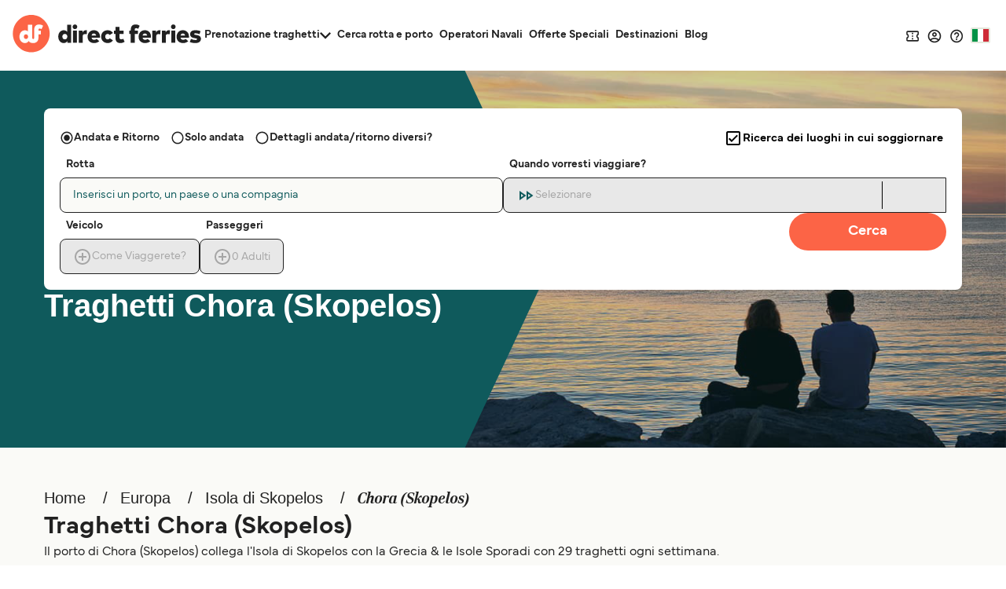

--- FILE ---
content_type: text/html; charset=utf-8
request_url: https://www.directferries.it/chora_skopelos_traghetto.htm
body_size: 48653
content:

<!DOCTYPE html>

<html lang="it">
<head>
    <meta charset="utf-8" />
    <meta name="viewport" content="width=device-width, initial-scale=1.0, maximum-scale=5, user-scalable=yes" />
    <meta http-equiv="X-UA-Compatible" content="IE=edge" />
    <meta name="revisit-after" content="7days" />
        <meta name="robots" content="index,follow" />
        <meta name="robots" content="ALL" />

    <link rel="preconnect" href="https://ssl.directferries.com" />
    <link rel="preconnect" href="https://static.directferries.co.uk" />
    
    <link rel="preload" href="https://static.directferries.co.uk/fonts/mundial-light.woff2" as="font" type="font/woff2" crossorigin />
    <link rel="preload" href="https://static.directferries.co.uk/fonts/mundial-demibold.woff2" as="font" type="font/woff2" crossorigin />
    <link rel="preload" href="https://static.directferries.co.uk/fonts/rocky-bolditalic.woff2" as="font" type="font/woff2" crossorigin />
    
    <link rel="stylesheet" href="https://fonts.googleapis.com/css?family=Material+Icons&amp;display=swap" media="print" onload="this.media='all'" crossorigin />

    <link rel="stylesheet" href="/stylesheet/main.css?v=-zWEy43mn3YnkiSTtBCKi5oVHqw" type="text/css" />



    <link href="/stylesheet/flag-icon.min.css?v=EtJLLPTF2ew0LIEzCOAYV0BiB-c" rel="preload" as="style" onload="this.onload=null;this.rel='stylesheet'" />
    

    <script>
        let DF_SCRIPT_BASE = "https://static.directferries.co.uk/Production/scripts"

        function dfLoadScript(src) {
            var el = document.createElement("script");
            el.src = src;
            el.async = true;
            document.body.appendChild(el)
        }

        function whenGlobalDefined(varName, fn, count) {
            let c = count > 0 ? ++count : 1
            if (typeof window[varName] === "undefined") {
                if (count > 80) { // timeout after x iterations (~4 seconds)
                    if (console && console.warn) console.warn("timeout waiting for", varName)
                    return
                }
                return setTimeout(whenGlobalDefined.bind(window, varName, fn, c), 50);
            }
            return fn()
        }

        function longWhenGlobalDefined(varName, fn, count) {
            let c = count > 0 ? ++count : 1
            if (typeof window[varName] === "undefined") {
                if (count > 300) { // timeout after x iterations (~4 seconds)
                    if (console && console.warn) console.warn("timeout waiting for", varName)
                    return
                }
                return setTimeout(whenGlobalDefined.bind(window, varName, fn, c), 100);
            }
            return fn()
        }

        function whenIsTrue(condition, fn, count) {
            let c = count > 0 ? ++count : 1
            if (!condition()) {
                if (count > 80) {
                    return
                }
                return setTimeout(whenIsTrue.bind(condition, fn, c), 50);
            }
            return fn()
        }

        var base_user_data = {
            "STDCCode": "DF10IT",
            "SiteLanguage": "it-IT"
        };

        var experimentsToTrack = [];
    </script>

    <script type="text/javascript">function getElementY(n){return window.pageYOffset+document.querySelector(n).getBoundingClientRect().top}function doScrolling(n,t){var r=window.pageYOffset,u=getElementY(n),e=document.body.scrollHeight-u<window.innerHeight?document.body.scrollHeight-window.innerHeight:u,f=e-r,o=function(n){return n<.5?4*n*n*n:(n-1)*(2*n-2)*(2*n-2)+1},i;f&&window.requestAnimationFrame(function s(n){i||(i=n);var e=n-i,u=Math.min(e/t,1);u=o(u);window.scrollTo(0,r+f*u);e<t&&window.requestAnimationFrame(s)})}!function(n){function t(r){if(i[r])return i[r].exports;var u=i[r]={i:r,l:!1,exports:{}};return n[r].call(u.exports,u,u.exports,t),u.l=!0,u.exports}var i={};t.m=n;t.c=i;t.d=function(n,i,r){t.o(n,i)||Object.defineProperty(n,i,{enumerable:!0,get:r})};t.r=function(n){"undefined"!=typeof Symbol&&Symbol.toStringTag&&Object.defineProperty(n,Symbol.toStringTag,{value:"Module"});Object.defineProperty(n,"__esModule",{value:!0})};t.t=function(n,i){var r,u;if((1&i&&(n=t(n)),8&i)||4&i&&"object"==typeof n&&n&&n.__esModule)return n;if(r=Object.create(null),t.r(r),Object.defineProperty(r,"default",{enumerable:!0,value:n}),2&i&&"string"!=typeof n)for(u in n)t.d(r,u,function(t){return n[t]}.bind(null,u));return r};t.n=function(n){var i=n&&n.__esModule?function(){return n.default}:function(){return n};return t.d(i,"a",i),i};t.o=function(n,t){return Object.prototype.hasOwnProperty.call(n,t)};t.p="";t(t.s=1)}([function(n){const t=function(n){let i=function(){let t=n;return"string"==typeof n?(n=document.querySelector(n))||(console&&console.warn&&console.warn(`getEl element(${t}) not found`),{addEventListener:()=>null,removeAttribute:()=>null,style:{}}):t};return{ready:t=>{"complete"===n.readyState||"interactive"===n.readyState?setTimeout(t,1):n.addEventListener("DOMContentLoaded",t)},click:n=>{i().addEventListener("click",n)},css:(n,t)=>{i().style[n]=t},removeAttr:(n,t)=>{i().removeAttribute(t)},val:()=>i().value,width:()=>window.screen.width,on:(n,t)=>{i().addEventListener(n,t)},innerHeight:()=>parseInt(getComputedStyle(i()).height),children:()=>i().children,hasClass:n=>i().classList.contains(n),addClass:n=>(i().classList.add(n),t(i())),removeClass:n=>(i().classList.remove(n),t(i())),is:n=>i()===document.querySelector(n),load:n=>i().addEventListener("load",n),hide:()=>i().style.display="none"}};t.support={cors:0};t.ajaxFetch=n=>{fetch(n.url+"&callback=").then(t=>{t.text().then(function(t){let i;try{i=JSON.parse(t.substring(1,t.length-2))}catch(n){console.warn("error parsing fetch response:",n.message)}"function"==typeof n.success&&n.success(i)})}).catch(t=>n.error(t))};t.ajax=n=>{const i="ajax_cb_"+Math.floor(Math.random()*+new Date);window[i]=t=>{"object"==typeof t?"function"==typeof n.success&&n.success(t):"function"==typeof n.error&&n.error(t)};let t=n.url;if(t+=t.lastIndexOf("?")===-1?"?":"&",t+="callback="+i,typeof n.data=="string"||n.data instanceof String)switch(n.type){case"GET":t+="&"+n.data;break;default:t+="&"+n.data}r=document.createElement("script");r.src=t;r.async=!0;document.body.appendChild(r)};t.grep=(n,t)=>{let r=[],f=n.length,i=0;for(i;i<f;i++){var u=n[i],e=t(u,i);e&&r.push(u)}return r};n.exports=t},function(n,t,i){"use strict";function f(n,t,i){let r;return function(){let u=this,f=arguments,e=function(){r=null;i||n.apply(u,f)},o=i&&!r;clearTimeout(r);r=setTimeout(e,t);o&&n.apply(u,f)}}function u(){const n=document.getElementById("header-wrapper");n&&(n.classList="df__wrapper "+(window.innerWidth>768?"light":"dark"))}function r(n,t){if(!(window.innerWidth<=768)){const i=document.getElementById("nav");if(i){const f=i.querySelector("li.dropdown");if(f){const u=i.querySelector(".dropdown-menu");let e=parseFloat(getComputedStyle(i,null).height.replace("px",""));if(e>=t)f.classList.remove("d-none"),Array.from(document.querySelectorAll("#nav > li.nav-item:not(:last-child)")).reverse().forEach(n=>{parseFloat(getComputedStyle(i,null).height.replace("px",""))<t||u.insertBefore(n,u.querySelector(".nav-item"))});else{let o=u.querySelectorAll(".nav-item");for(;e<t&&o.length>0;)i.insertBefore(o[0],f),e=parseFloat(getComputedStyle(i,null).height.replace("px","")),o=u.querySelectorAll(".nav-item");e>t&&r(n,t);f.classList[0===u.querySelectorAll(".nav-item").length?"add":"remove"]("d-none")}}}}}function e(n,t){if(n){let i=n.classList.contains(t)?"remove":"add";return n.classList[i](t),n}}i.r(t);window.$=i(0);window.addEventListener("resize",f(u,16));document.addEventListener("DOMContentLoaded",u);window.df_set_menu_class=u;document.addEventListener("DOMContentLoaded",r.bind(void 0,"#nav",40));document.addEventListener("load",r.bind(void 0,"#nav",40));window.addEventListener("resize",f(r.bind(void 0,"#nav",40),16));window.df_menu_autocollapse=r;window.addEventListener("resize",f(u,16));document.addEventListener("DOMContentLoaded",u);window.df_set_menu_class=u;document.addEventListener("DOMContentLoaded",r.bind(void 0,"#nav",40));document.addEventListener("load",r.bind(void 0,"#nav",40));window.addEventListener("resize",f(r.bind(void 0,"#nav",40),16));window.df_menu_autocollapse=r;window.addEventListener("resize",function(){let t=[document.getElementsByClassName("link-dropdowns")][0];for(var n=0;n<t.length;n++){let i=t[n],u=i.getAttribute("aria-controls"),r=document.getElementById(u);window.innerWidth>768?document.getElementsByClassName("df__navbar")[0].appendChild(r):i.parentNode.appendChild(r)}});document.addEventListener("DOMContentLoaded",function(){let i=document.getElementById("navbarDropdownMenu"),r=document.getElementById("navbarDropdownMenuExpanded"),n=[document.getElementsByClassName("link-dropdowns")][0];for(var t=0;t<n.length;t++){let u=n[t],e=u.getAttribute("aria-controls"),f=document.getElementById(e);window.innerWidth>768?document.getElementsByClassName("df__navbar")[0].appendChild(f):u.parentNode.appendChild(f);u.addEventListener("click",function(t){for(var u=0;u<n.length;u++)t.target!=n[u]&&(document.getElementById(n[u].attributes.getNamedItem("aria-controls").nodeValue).classList.remove("show"),n[u].classList.add("collapsed"));i.classList.add("collapsed");r.classList.remove("show")})}i?.addEventListener("click",function(){for(var t=0;t<n.length;t++)document.getElementById(n[t].attributes.getNamedItem("aria-controls").nodeValue).classList.remove("show"),n[t].classList.add("collapsed")})});document.addEventListener("click",function(n){let r=n.target,t=n.target,i=!1;for(;t.parentNode&&t.parentNode!==document;)t=t.parentNode,(t.classList.contains("collapse")||t.classList.contains("dropdown"))&&(i=!0);i||["ferryTicketsDropdown","routeAndPortFinderDropdown","langDropdown","langDropdownMobile"].forEach(n=>{let t=document.getElementById(n);t!==null&&t.classList.contains("show")&&(t.classList.remove("show"),r.classList.add("collapsed"))})});document.addEventListener("DOMContentLoaded",function(){document.querySelectorAll("a[aria-haspopup]").forEach(n=>{let t=n.dataset.toggle;n.removeAttribute("href");n.addEventListener("click",n=>(n.stopPropagation(),n.target.setAttribute("aria-expanded",!n.target.getAttribute("aria-expanded")),e(n.target,"collapsed"),e(document.querySelector(`.${t}-menu`),"show"),!1))});document.querySelectorAll("[aria-controls]").forEach(n=>{let t=n.getAttribute("aria-controls");n.removeAttribute("href");n.addEventListener("click",n=>(n.stopPropagation(),n.target.setAttribute("aria-expanded",!n.target.getAttribute("aria-expanded")),e(n.target,"collapsed"),e(document.getElementById(t),"show"),!1))})})}])</script>
    
    <script src="https://static.directferries.co.uk/Production/scripts/df_utm.js"></script>
    <script>whenGlobalDefined("useTrackingFromJs", () => useTrackingFromJs())</script>
    <script async src="https://static.directferries.co.uk/Production/scripts/lozad.min.js"></script>
    <script async src="https://static.directferries.co.uk/scripts/it-IT/functions.js"></script>
    



<title>Traghetto Chora (Skopelos) Confronta tariffe, orari e prenota i biglietti</title>
    <meta name="description" content="Con Direct Ferries potrai trovare orari e prezzi per il Traghetto da Chora (Skopelos) e prenotare un traghetto da Chora (Skopelos) online." />



    <link rel="preload" href="https://static.directferries.co.uk/Production/scripts/dealfinder/dealfinder.min.js" as="script" />
    <link rel="preload" href="https://static.directferries.co.uk/scripts/dealfinder/mobiscroll.javascript.min.js" as="script" />

<script async type="text/javascript" src="//www.googleadservices.com/pagead/conversion_async.js"></script>

<meta property="twitter:card" content="summary" />
<meta property="twitter:title" content="Traghetto Chora (Skopelos) Confronta tariffe, orari e prenota i biglietti" />
<meta property="twitter:description" content="Con Direct Ferries potrai trovare orari e prezzi per il Traghetto da Chora (Skopelos) e prenotare un traghetto da Chora (Skopelos) online." />
<meta name="twitter:url" content="https://www.directferries.it/chora_skopelos_traghetto.htm" />
<link rel="canonical" href="https://www.directferries.it/chora_skopelos_traghetto.htm" />
<link rel="image_src" href="https://static.directferries.co.uk/image/thumbnail.webp" />
<meta property="og:image" content="https://static.directferries.co.uk/image/thumbnail.webp" />



<link rel="apple-touch-icon-precomposed" sizes="144x144" href=https://static.directferries.co.uk/image/ios/144-icon.png />
<link rel="apple-touch-icon-precomposed" sizes="114x114" href=https://static.directferries.co.uk/image/ios/144-icon.png />
<link rel="apple-touch-icon-precomposed" sizes="72x72" href=https://static.directferries.co.uk/image/ios/72-icon.png />
<link rel="apple-touch-icon-precomposed" href=https://static.directferries.co.uk/image/ios/57-icon.png />


<link rel="shortcut icon" href="https://static.directferries.co.uk/image/brand/favicon-rebrand.ico" type="image/x-icon" />

<script>
    dataLayer = [{ 'pageCategory': 'PortInd', 'travel_pagetype': 'PortInd' }];
    //Copied the same code from DFTemplates
    var regionalDates = "";
    try {
        regionalDates = JSON.parse("{" + "".replace(/'/g, '"') + "}");
    } catch (e) {
        regionalDates = {
            closeText: "Done",
            prevText: "Prev",
            nextText: "Next",
            currentText: "Today",
            monthNames: ["January", "February", "March", "April", "May", "June", "July", "August", "September", "October", "November", "December"],
            monthNamesShort: ["Jan", "Feb", "Mar", "Apr", "May", "Jun", "Jul", "Aug", "Sep", "Oct", "Nov", "Dec"],
            dayNames: ["Sunday", "Monday", "Tuesday", "Wednesday", "Thursday", "Friday", "Saturday"],
            dayNamesShort: ["Sun", "Mon", "Tue", "Wed", "Thu", "Fri", "Sat"],
            dayNamesMin: ["Su", "Mo", "Tu", "We", "Th", "Fr", "Sa"],
            weekHeader: "Wk",
            firstDay: 0,
            isRTL: !1,
            showMonthAfterYear: !1,
            yearSuffix: ""
        };
        try {
            if (typeof ga === 'function') {
                var msg = '' + e.name + " - Message: " + e.message + " - URL: " + window.location.href;
                ga('send', 'event', 'Landing pages - Regional Date JSON error Type: ' + msg);
            }
        } catch (e) { }
    }
</script>
<!-- Google Tag Manager -->
<script>
    (function (w, d, s, l, i) {
        w[l] = w[l] || []; w[l].push({
            'gtm.start':
                new Date().getTime(), event: 'gtm.js'
        }); var f = d.getElementsByTagName(s)[0],
            j = d.createElement(s), dl = l != 'dataLayer' ? '&l=' + l : ''; j.async = true; j.src =
                'https://www.googletagmanager.com/gtm.js?id=' + i + dl; f.parentNode.insertBefore(j, f);
    })(window, document, 'script', 'dataLayer', 'GTM-NB3MKWX');
</script>
<!-- End Google Tag Manager -->
        <script>
            /*Google Analytics*/
            (function (i, s, o, g, r, a, m) {
                i['GoogleAnalyticsObject'] = r; i[r] = i[r] || function () {
                    (i[r].q = i[r].q || []).push(arguments)
                }, i[r].l = 1 * new Date(); a = s.createElement(o),
                    m = s.getElementsByTagName(o)[0]; a.async = 1; a.src = g; m.parentNode.insertBefore(a, m)
            })(window, document, 'script', 'https://www.google-analytics.com/analytics.js', 'ga');
            if (typeof (ga) == 'function') {
                ga('create', '', 'auto', { 'allowLinker': true });
                ga('require', 'linker');
                ga('linker:autoLink', ['directferries.com'], false, true);
                ga('send', 'pageview');
            }
        </script>

            <link rel="alternate" hreflang="it-IT" href="https://www.directferries.it/chora_skopelos_traghetto.htm">


<script async type="text/javascript">
    const pageLoadStart = Date.now();
</script>


<script>
    
    function whenGlobalDefined(varName, fn, count) {
        let c = count > 0 ? ++count : 1
        if (typeof window[varName] === "undefined") {
            if (count > 80) { // timeout after x iterations (~4 seconds)
                if (console && console.warn) console.warn("timeout waiting for", varName)
                return
            }
            return setTimeout(whenGlobalDefined.bind(window, varName, fn, c), 50);
        }
        return fn()
    }

    function longWhenGlobalDefined(varName, fn, count) {
        let c = count > 0 ? ++count : 1
        if (typeof window[varName] === "undefined") {
            if (count > 300) { // timeout after x iterations (~4 seconds)
                if (console && console.warn) console.warn("timeout waiting for", varName)
                return
            }
            return setTimeout(whenGlobalDefined.bind(window, varName, fn, c), 100);
        }
        return fn()
    }

    const normalizeEnvironment = (env) => {
        if (env === "Development") return "dev";
        if (env === "Staging") return "stag";
        if (env === "Production") return "prod";

        return env;
    }

    //The DataDog initialization code is injected through GTM
    longWhenGlobalDefined("DD_LOGS", () => window.DD_LOGS.onReady(function () {
        window.DD_LOGS.setGlobalContextProperty('service', 'landing-pages')
        window.DD_LOGS.setGlobalContextProperty('env', normalizeEnvironment('Production'))
        window.DD_LOGS.setGlobalContextProperty('ui_trace_id', 'ca0b5213-31a6-4992-b2c2-cef9a77590da')
        window.DD_LOGS.setGlobalContextProperty('version', '2.215.0&#x2B;a36a43599c55e463df15024f2c86e38cd97cecbb')
        window.DD_LOGS.setGlobalContextProperty('isDynamic', 'true')
        window.DD_LOGS.setGlobalContextProperty('dfusrpid', '')
        window.DD_LOGS.setGlobalContextProperty('dfsession', '')

        window.DD_LOGS.logger.info(`Page view: ${window.location}`,
            {
                eventType: 'PageView',
                culture: 'it-IT',
                template: 'FerryPortInd'
            })
    }))


</script>
</head>
<body id="PortInd" class="">
    <!-- LPV=2.215.0+a36a43599c55e463df15024f2c86e38cd97cecbb -->
        <script src="/javascript/basedata.js?v=BwE9xOVun9AZbmuIa1piFo139rg"></script>
    

<div>



</div>




<header id="global-navigation" class="solid" aria-label="Site Header">
    <div class="wrapper">
        <div class="nav-logo-group">
            <div class="logo">
                <a href="/" aria-label="Back to Direct Ferries homepage">
<svg class="df-logo-dark" viewBox="0 0 294 58" fill="none" xmlns="http://www.w3.org/2000/svg">
    <g class="text">
        <path d="M85.1237 26.1249L84.3674 25.3686C83.1384 24.1396 81.5997 23.5427 79.6626 23.5427C74.8247 23.5427 71.176 27.7771 71.176 33.3923C71.176 39.0075 74.8158 43.2816 79.643 43.2816C81.7263 43.2816 83.4098 42.58 84.6467 41.1969L85.4198 40.3322V42.7683H91.2704V15.1761H85.1232L85.1237 26.1249ZM81.4605 37.6286C79.1894 37.6286 77.541 35.8554 77.541 33.4124C77.541 30.9694 79.1894 29.1962 81.4605 29.1962C83.7316 29.1962 85.3806 30.9694 85.3806 33.4124C85.3806 35.8554 83.7321 37.6286 81.4605 37.6286Z"
              fill="#212121" />
        <path d="M97.1929 14.668C95.1815 14.668 93.606 16.2436 93.606 18.255C93.606 20.2664 95.1815 21.8424 97.1929 21.8424C99.2043 21.8424 100.78 20.2668 100.78 18.255C100.78 16.2431 99.2043 14.668 97.1929 14.668Z"
              fill="#212121" />
        <path d="M100.286 24.0765H94.1389V42.7682H100.286V24.0765Z" fill="#212121" />
        <path d="M109.805 25.8436L108.986 27.153V24.0765H103.155V42.7682H109.322V32.721C109.322 30.5087 110.495 29.4334 112.906 29.4334C113.88 29.4334 114.859 29.6053 115.576 29.7712L115.919 23.6599C115.57 23.601 115.105 23.5431 114.624 23.5431C112.317 23.5431 110.786 24.2741 109.805 25.8436Z"
              fill="#212121" />
        <path d="M126.671 23.5431C120.942 23.5431 116.94 27.6747 116.94 33.5903C116.94 39.5059 120.962 43.282 126.948 43.282C130.306 43.282 133.206 42.246 135.148 40.3602L130.992 36.8858C129.931 37.7995 128.59 38.3203 127.284 38.3203C125.204 38.3203 123.879 37.4165 123.343 35.6339L123.172 35.0641H136.164C136.21 34.6128 136.244 33.9229 136.244 33.4133C136.225 27.5098 132.378 23.5431 126.671 23.5431ZM123.192 31.7017L123.362 31.1323C123.871 29.4283 124.998 28.5641 126.711 28.5641C128.424 28.5641 129.521 29.4232 130.094 31.1174L130.291 31.7017H123.192Z"
              fill="#212121" />
        <path d="M148.087 37.6286C145.543 37.6286 144.385 35.443 144.385 33.4124C144.385 31.3819 145.677 29.1962 148.146 29.1962C149.516 29.1962 150.569 29.732 151.445 30.8783L156.469 27.7122C154.51 24.9833 151.691 23.5422 148.305 23.5422C142.285 23.5422 138.08 27.6005 138.08 33.4115C138.08 39.2224 142.285 43.2812 148.305 43.2812C151.714 43.2812 154.539 41.8532 156.49 39.1481L151.441 35.9264C150.554 37.0709 149.455 37.6277 148.088 37.6277L148.087 37.6286Z"
              fill="#212121" />
        <path d="M169.649 37.6286C167.64 37.6286 166.579 36.5192 166.579 34.4199V29.3938H172.94V24.0761H166.579V18.4656H160.431V24.0761H158.037V29.3938H160.431V35.5065C160.431 39.0537 161.715 43.2816 167.831 43.2816C170.989 43.2816 172.796 42.5239 174.628 41.294L172.485 36.6985C171.552 37.2016 170.578 37.6286 169.649 37.6286Z"
              fill="#212121" />
        <path d="M206.171 23.5431C200.441 23.5431 196.44 27.6747 196.44 33.5903C196.44 39.5059 200.462 43.282 206.448 43.282C209.805 43.282 212.706 42.246 214.648 40.3602L210.492 36.8858C209.431 37.7995 208.09 38.3203 206.784 38.3203C204.704 38.3203 203.378 37.4165 202.843 35.6339L202.672 35.0641H215.663C215.71 34.6124 215.744 33.9224 215.744 33.4133C215.725 27.5098 211.878 23.5431 206.171 23.5431ZM202.692 31.7017L202.863 31.1319C203.371 29.4278 204.498 28.5641 206.21 28.5641C207.923 28.5641 209.022 29.4232 209.593 31.1174L209.791 31.7017H202.692Z"
              fill="#212121" />
        <path d="M224.425 25.8436L223.606 27.153V24.0765H217.775V42.7682H223.942V32.721C223.942 30.5087 225.115 29.4334 227.526 29.4334C228.5 29.4334 229.479 29.6053 230.196 29.7712L230.539 23.6599C230.19 23.601 229.726 23.5431 229.245 23.5431C226.937 23.5431 225.406 24.2741 224.425 25.8436Z"
              fill="#212121" />
        <path d="M239.264 25.8436L238.446 27.153V24.0765H232.615V42.7682H238.782V32.721C238.782 30.5087 239.954 29.4334 242.365 29.4334C243.34 29.4334 244.318 29.6053 245.035 29.7712L245.379 23.6599C245.03 23.601 244.565 23.5431 244.084 23.5431C241.777 23.5431 240.245 24.2741 239.264 25.8436Z"
              fill="#212121" />
        <path d="M250.513 14.668C248.501 14.668 246.926 16.2436 246.926 18.255C246.926 20.2664 248.501 21.8424 250.513 21.8424C252.524 21.8424 254.1 20.2668 254.1 18.255C254.1 16.2431 252.525 14.668 250.513 14.668Z"
              fill="#212121" />
        <path d="M253.587 24.0765H247.44V42.7682H253.587V24.0765Z" fill="#212121" />
        <path d="M265.366 23.5431C259.637 23.5431 255.635 27.6747 255.635 33.5903C255.635 39.5059 259.657 43.282 265.643 43.282C269 43.282 271.901 42.246 273.843 40.3602L269.687 36.8858C268.626 37.7995 267.285 38.3203 265.979 38.3203C263.899 38.3203 262.573 37.4165 262.038 35.6339L261.867 35.0641H274.859C274.905 34.6124 274.939 33.9224 274.939 33.4133C274.92 27.5098 271.073 23.5431 265.366 23.5431ZM261.887 31.7017L262.057 31.1323C262.566 29.4283 263.693 28.5641 265.405 28.5641C267.118 28.5641 268.217 29.4232 268.788 31.1174L268.986 31.7017H261.887Z"
              fill="#212121" />
        <path d="M287.754 31.0834L286.569 30.8858C286.256 30.8339 285.958 30.79 285.678 30.7485L285.656 30.7452C284.215 30.5336 283.077 30.3664 283.077 29.4018C283.077 28.2279 284.524 28.2279 285.219 28.2279C286.829 28.2279 289.23 28.7277 291.53 29.5382L292.946 24.9076C289.55 23.8127 287.932 23.5427 284.883 23.5427C279.615 23.5427 276.713 25.7569 276.713 29.7773C276.713 33.1345 278.76 34.9492 283.351 35.6611L284.188 35.7901C286.516 36.1497 287.479 36.2987 287.479 37.304C287.479 38.5764 285.868 38.5764 285.002 38.5764C282.556 38.5764 280.246 38.0374 278.135 36.9737L276.216 41.6533C278.157 42.6749 281.404 43.2812 284.963 43.2812C290.469 43.2812 293.627 40.8648 293.627 36.6519C293.627 33.603 291.651 31.7294 287.755 31.0829L287.754 31.0834Z"
              fill="#212121" />
        <path d="M198.04 16.6625C196.246 15.3195 194.181 14.6926 191.557 14.6926C186.879 14.6926 184.197 17.6705 184.197 22.863V24.0765H181.803V29.3942H184.197V42.7682H190.344V29.3942H195.323V24.0765H190.344V23.0409C190.344 21.2276 191.09 20.3461 192.624 20.3461C193.727 20.3461 194.49 20.639 195.267 21.009C195.267 21.009 195.629 21.1963 195.777 21.2794L195.866 21.3271L197.964 16.8283L198.04 16.6625Z"
              fill="#212121" />
        <path d="M174.629 41.2969L174.629 41.2931C174.629 41.2931 174.628 41.2936 174.628 41.294L174.629 41.2969Z"
              fill="#212121" />
    </g>
    <path class="circle"
          d="M29.1154 57.4553C44.9812 57.4553 57.843 44.5935 57.843 28.7277C57.843 12.8618 44.9812 0 29.1154 0C13.2495 0 0.387695 12.8618 0.387695 28.7277C0.387695 44.5935 13.2495 57.4553 29.1154 57.4553Z"
          fill="#FC6446" />
    <path class="circle"
          d="M20.8931 29.8623C18.9733 29.8623 17.5803 31.3678 17.5803 33.4572C17.5803 35.5466 18.9733 37.0522 20.8931 37.0522C22.813 37.0522 24.2054 35.5466 24.2054 33.4572C24.2054 31.3678 22.8125 29.8623 20.8931 29.8623Z"
          fill="#FC6446" />
    <path class="df-icon-text"
          d="M41.1174 14.7194C36.7887 14.7194 33.6833 17.3731 33.6833 22.9252L33.688 34.9338C33.688 36.1675 33.318 36.8093 32.5487 37.0097C32.2156 37.0942 31.9082 37.0359 31.7873 37.0055C31.0277 36.8009 30.662 36.1595 30.662 34.9338V15.2005H23.9612V25.4957C22.8508 24.3854 21.3262 23.6324 19.1807 23.6324C14.1742 23.6324 10.6736 28.0555 10.6736 33.4386C10.6736 38.8216 14.1746 43.2821 19.162 43.2821C23.6543 43.2821 25.1168 40.0446 25.1168 40.0446C26.705 43.3447 31.2076 43.2821 32.3338 43.2821C33.6982 43.2821 40.3887 42.8477 40.3887 35.0413V29.9899H44.1341V24.0799H40.3836V23.0948C40.3836 21.5701 40.9483 20.9493 42.1339 20.9493C43.6114 20.9563 44.8492 21.707 45.1342 21.8849L47.5571 16.6887C46.0983 15.591 44.1266 14.7194 41.1174 14.7194ZM20.8931 37.0522C18.9733 37.0522 17.5803 35.5466 17.5803 33.4572C17.5803 31.3678 18.9733 29.8623 20.8931 29.8623C22.8125 29.8623 24.2054 31.3678 24.2054 33.4572C24.2054 35.5466 22.813 37.0522 20.8931 37.0522Z"
          fill="white" />
</svg>
                </a>
            </div>
            <nav id="site-nav" aria-label="Main Navigation">
                <ul>
                    <li data-testid="ferryTickets" class="has-dropdown" data-cat="ferry-tickets">
                        <button aria-expanded="false" aria-controls="ferry-tickets">
                            <span>Prenotazione traghetti</span>
                            <svg class="icon-nav-arrow-down" viewBox="0 0 14 9" fill="none" xmlns="http://www.w3.org/2000/svg">
                                <path d="M12.355 0L7 5.34333L1.645 0L0 1.645L7 8.645L14 1.645L12.355 0Z" />
                            </svg>
                        </button>
                        <div class="dropdown">
                            <ul id="ferry-tickets" aria-hidden="true">
                                <li data-testid="ferriesFerryType">
                                    <a href="/">
                                        <svg class="ferry" viewBox="0 0 24 25" fill="none" xmlns="http://www.w3.org/2000/svg">
                                            <path d="M12.9101 4.31818V5.22727H11.0919V4.31818H12.9101ZM12.001 10.7818L16.8919 12.3909L19.0646 13.1L18.0464 16.7091C17.5555 16.4364 17.1919 16.0636 17.0101 15.8545L15.6374 14.2818L14.2646 15.8455C13.9555 16.2091 13.101 17.0455 12.001 17.0455C10.901 17.0455 10.0464 16.2091 9.73735 15.8455L8.36462 14.2818L6.9919 15.8455C6.81008 16.0545 6.44644 16.4182 5.95553 16.6909L4.92826 13.0909L7.11008 12.3727L12.001 10.7818ZM14.7283 2.5H9.27371V5.22727H6.54644C5.54644 5.22727 4.72826 6.04545 4.72826 7.04545V11.2455L3.55553 11.6273C3.31917 11.7 3.11917 11.8636 3.01008 12.0818C2.90099 12.3 2.87371 12.5545 2.95553 12.7909L4.6828 18.8636H4.72826C6.1828 18.8636 7.47371 18.0636 8.36462 17.0455C9.25553 18.0636 10.5464 18.8636 12.001 18.8636C13.4555 18.8636 14.7464 18.0636 15.6374 17.0455C16.5283 18.0636 17.8192 18.8636 19.2737 18.8636H19.3192L21.0373 12.7909C21.1101 12.5545 21.0919 12.3 20.9828 12.0818C20.8737 11.8636 20.6737 11.7 20.4373 11.6273L19.2737 11.2455V7.04545C19.2737 6.04545 18.4555 5.22727 17.4555 5.22727H14.7283V2.5ZM6.54644 10.6545V7.04545H17.4555V10.6545L12.001 8.86364L6.54644 10.6545ZM15.6374 19.4818C14.5283 20.2545 13.2646 20.6455 12.001 20.6455C10.7373 20.6455 9.47371 20.2545 8.36462 19.4818C7.25553 20.2545 5.9919 20.6818 4.72826 20.6818H2.91008V22.5H4.72826C5.9828 22.5 7.21917 22.1818 8.36462 21.6C9.51008 22.1818 10.7555 22.4818 12.001 22.4818C13.2464 22.4818 14.4919 22.1909 15.6374 21.6C16.7828 22.1909 18.0192 22.5 19.2737 22.5H21.0919V20.6818H19.2737C18.0101 20.6818 16.7464 20.2545 15.6374 19.4818Z" fill="#212121" />
                                        </svg>
                                        <span><translation>Traghetti</translation></span>
                                    </a>
                                </li>
                                <li data-testid="trainAndFerryFerryType" style="display: none;">
                                    <a href="">
                                        <svg viewBox="0 0 20 20" fill="none"
                                             xmlns="http://www.w3.org/2000/svg">
                                            <path d="M2.98242 13.5088V5.17543C2.98242 4.57601 3.12131 4.05335 3.39909 3.60745C3.67687 3.16154 4.1045 2.79604 4.68198 2.51095C5.25947 2.22587 5.99046 2.01388 6.87497 1.87499C7.75947 1.7361 8.80114 1.66666 9.99997 1.66666C11.2573 1.66666 12.3282 1.73245 13.2127 1.86402C14.0972 1.9956 14.8209 2.20394 15.3837 2.48902C15.9466 2.77411 16.3596 3.13595 16.6228 3.57455C16.8859 4.01315 17.0175 4.54677 17.0175 5.17543V13.5088C17.0175 14.3713 16.7215 15.0987 16.1294 15.6908C15.5372 16.2829 14.8099 16.5789 13.9473 16.5789L15.2631 17.8947V18.3333H13.728L11.9736 16.5789H8.02628L6.2719 18.3333H4.73681V17.8947L6.0526 16.5789C5.19002 16.5789 4.46269 16.2829 3.87058 15.6908C3.27847 15.0987 2.98242 14.3713 2.98242 13.5088ZM9.99997 2.98245C8.24558 2.98245 6.98096 3.09575 6.20611 3.32236C5.43125 3.54897 4.8757 3.87426 4.53944 4.29824H15.5263C15.2631 3.9035 14.7039 3.58552 13.8487 3.34429C12.9934 3.10306 11.7105 2.98245 9.99997 2.98245ZM4.29821 9.01315H9.42979V5.61403H4.29821V9.01315ZM13.9473 10.3289H4.29821H15.7017H13.9473ZM10.7456 9.01315H15.7017V5.61403H10.7456V9.01315ZM6.82014 14.057C7.1564 14.057 7.44149 13.94 7.6754 13.7061C7.90932 13.4722 8.02628 13.1871 8.02628 12.8509C8.02628 12.5146 7.90932 12.2295 7.6754 11.9956C7.44149 11.7617 7.1564 11.6447 6.82014 11.6447C6.48388 11.6447 6.1988 11.7617 5.96488 11.9956C5.73096 12.2295 5.614 12.5146 5.614 12.8509C5.614 13.1871 5.73096 13.4722 5.96488 13.7061C6.1988 13.94 6.48388 14.057 6.82014 14.057ZM13.1798 14.057C13.516 14.057 13.8011 13.94 14.0351 13.7061C14.269 13.4722 14.3859 13.1871 14.3859 12.8509C14.3859 12.5146 14.269 12.2295 14.0351 11.9956C13.8011 11.7617 13.516 11.6447 13.1798 11.6447C12.8435 11.6447 12.5584 11.7617 12.3245 11.9956C12.0906 12.2295 11.9736 12.5146 11.9736 12.8509C11.9736 13.1871 12.0906 13.4722 12.3245 13.7061C12.5584 13.94 12.8435 14.057 13.1798 14.057ZM6.0526 15.3728H13.9473C14.4444 15.3728 14.8611 15.19 15.1973 14.8246C15.5336 14.4591 15.7017 14.0205 15.7017 13.5088V10.3289H4.29821V13.5088C4.29821 14.0205 4.46634 14.4591 4.8026 14.8246C5.13885 15.19 5.55552 15.3728 6.0526 15.3728ZM9.99997 4.29824H15.5263H4.53944H9.99997Z" />
                                        </svg>
                                        <span>Train and Ferry</span>
                                    </a>
                                </li>
                                <li data-testid="miniCruiseFerryType" style="display: none;">
                                    <a href="">
                                        <svg viewBox="0 0 20 20" fill="none" xmlns="http://www.w3.org/2000/svg">
                                            <path d="M1.66663 16.4583V14.7917C2.1944 14.7917 2.58329 14.6528 2.83329 14.375C3.08329 14.0972 3.61802 13.9583 4.43746 13.9583C5.24302 13.9583 5.78468 14.0972 6.06246 14.375C6.34024 14.6528 6.72218 14.7917 7.20829 14.7917C7.73607 14.7917 8.12843 14.6528 8.38538 14.375C8.64232 14.0972 9.18052 13.9583 9.99996 13.9583C10.8194 13.9583 11.3576 14.0972 11.6145 14.375C11.8715 14.6528 12.2638 14.7917 12.7916 14.7917C13.2777 14.7917 13.6597 14.6528 13.9375 14.375C14.2152 14.0972 14.7569 13.9583 15.5625 13.9583C16.3819 13.9583 16.9166 14.0972 17.1666 14.375C17.4166 14.6528 17.8055 14.7917 18.3333 14.7917V16.4583C17.5416 16.4583 17 16.3194 16.7083 16.0417C16.4166 15.7639 16.0277 15.625 15.5416 15.625C15.0416 15.625 14.6527 15.7639 14.375 16.0417C14.0972 16.3194 13.5625 16.4583 12.7708 16.4583C11.9513 16.4583 11.4166 16.3194 11.1666 16.0417C10.9166 15.7639 10.5277 15.625 9.99996 15.625C9.47218 15.625 9.08329 15.7639 8.83329 16.0417C8.58329 16.3194 8.04857 16.4583 7.22913 16.4583C6.43746 16.4583 5.90274 16.3194 5.62496 16.0417C5.34718 15.7639 4.95829 15.625 4.45829 15.625C3.97218 15.625 3.58329 15.7639 3.29163 16.0417C2.99996 16.3194 2.45829 16.4583 1.66663 16.4583ZM4.79163 13.125C4.45829 13.125 4.13885 13.0625 3.83329 12.9375C3.52774 12.8125 3.2569 12.6319 3.02079 12.3958L1.87496 11.25L3.04163 10.0833L4.18746 11.2083C4.27079 11.2917 4.36454 11.3542 4.46871 11.3958C4.57288 11.4375 4.68052 11.4583 4.79163 11.4583H5.83329V8.64582L4.72913 9.45832L3.74996 8.12499L9.99996 3.54166L16.25 8.12499L15.2708 9.47916L14.1666 8.66666V11.4583H15.2083C15.3194 11.4583 15.427 11.4375 15.5312 11.3958C15.6354 11.3542 15.7291 11.2917 15.8125 11.2083L16.9583 10.0833L18.125 11.25L16.9791 12.3958C16.743 12.6319 16.4722 12.8125 16.1666 12.9375C15.8611 13.0625 15.5416 13.125 15.2083 13.125H4.79163ZM7.49996 11.4583H9.16663V9.79166H10.8333V11.4583H12.5V7.43749L9.99996 5.60416L7.49996 7.43749V11.4583Z" />
                                        </svg>
                                        <span>Mini Cruise</span>
                                    </a>
                                </li>
                                <li data-testid="freightFerryType" style="">
                                    <a href="/merci.htm">
                                        <svg viewBox="0 0 20 20" fill="none" xmlns="http://www.w3.org/2000/svg">
                                            <path d="M17.4995 13.7499C17.4995 14.0568 17.3308 14.3388 17.0604 14.484L10.4716 18.1863C10.1877 18.3823 9.81217 18.3823 9.52831 18.1863L2.93951 14.484C2.6691 14.3388 2.50037 14.0568 2.50037 13.7499V6.25029C2.50037 5.94338 2.6691 5.66133 2.93951 5.51616L9.52831 1.81387C9.8121 1.61759 10.1878 1.61759 10.4716 1.81387L17.0604 5.51616C17.3308 5.66133 17.4995 5.94338 17.4995 6.25029V13.7499ZM9.99995 3.45878L8.4217 4.34706L13.3206 7.17524L14.9655 6.25029L10.0008 3.45878H9.99995ZM5.03522 6.25029L10.0016 9.0418L11.6324 8.12519L6.73263 5.29618L5.03522 6.25029ZM4.16694 13.2624L9.16666 16.0722V10.4834L4.16694 7.67438V13.2624ZM15.833 13.2624V7.67438L10.8332 10.4842V16.0731L15.833 13.2624Z" />
                                        </svg>
                                        <span>Traghetti Merci</span>
                                    </a>
                                </li>
                                <li data-testid="accommodationFerryType" style="">
                                    <a href="/sistemazioni.htm">
                                        <svg viewBox="0 0 20 20" fill="none" xmlns="http://www.w3.org/2000/svg">
                                            <path d="M6.21208 11.5152C7.46966 11.5152 8.48481 10.5 8.48481 9.24243C8.48481 7.98486 7.46966 6.9697 6.21208 6.9697C4.95451 6.9697 3.93935 7.98486 3.93935 9.24243C3.93935 10.5 4.95451 11.5152 6.21208 11.5152ZM6.21208 8.48486C6.62875 8.48486 6.96966 8.82576 6.96966 9.24243C6.96966 9.6591 6.62875 10 6.21208 10C5.79541 10 5.45451 9.6591 5.45451 9.24243C5.45451 8.82576 5.79541 8.48486 6.21208 8.48486ZM15.303 6.21213H9.24238V12.2727H3.18178V6.21213H1.66663V13.7879H18.3333V9.24243C18.3333 7.56819 16.9772 6.21213 15.303 6.21213ZM16.8181 12.2727H10.7575V7.72728H15.303C16.1363 7.72728 16.8181 8.4091 16.8181 9.24243V12.2727Z" />
                                        </svg>
                                        <span>Alloggi</span>
                                    </a>
                                </li>
                            </ul>
                        </div>
                    </li>

                        <li style="" id="routePortFinder" data-testid="routePortFinder" data-cat="route-port-finder">
                            <a href="/rotte.htm" class="nav-link">Cerca rotta e porto</a>
                        </li>

                    <li style="" id="ferryCompanies" data-testid="ferryCompanies" data-cat="operators">
                        <a href="/operatori.htm" class="nav-link">Operatori Navali</a>
                    </li>
                    <li style="" id="specialOffers" data-testid="specialOffers" data-cat="special-offers">
                        <a href="/offerte.htm" class="nav-link">Offerte Speciali</a>
                    </li>
                    <li style="" id="destinations" data-testid="destinations" data-cat="countries">
                        <a href="/guida_viaggio.htm" class="nav-link">Destinazioni</a>
                    </li>
                    <li style="" id="destinations" data-testid="blog" data-cat="blog">
                        <a href="/blog" class="nav-link">Blog</a>
                    </li>
                </ul>
            </nav>
        </div>
        <div class="user-action-links">
            <nav id="user-actions" aria-label="User Actions">
                <ul>

                    <li data-cat="my-booking">
                        <a href="/il_mio_account.htm" aria-label="My Booking">
                            <svg viewBox="0 0 21 20" fill="none" xmlns="http://www.w3.org/2000/svg">
                                <path d="M19.0021 8.33325V4.99992C19.0021 4.07492 18.2521 3.33325 17.3355 3.33325H4.00212C3.08545 3.33325 2.34378 4.07492 2.34378 4.99992V8.33325C3.26045 8.33325 4.00212 9.08325 4.00212 9.99992C4.00212 10.9166 3.26045 11.6666 2.33545 11.6666V14.9999C2.33545 15.9166 3.08545 16.6666 4.00212 16.6666H17.3355C18.2521 16.6666 19.0021 15.9166 19.0021 14.9999V11.6666C18.0855 11.6666 17.3355 10.9166 17.3355 9.99992C17.3355 9.08325 18.0855 8.33325 19.0021 8.33325ZM17.3355 7.11659C16.3438 7.69159 15.6688 8.77492 15.6688 9.99992C15.6688 11.2249 16.3438 12.3083 17.3355 12.8833V14.9999H4.00212V12.8833C4.99378 12.3083 5.66878 11.2249 5.66878 9.99992C5.66878 8.76659 5.00212 7.69159 4.01045 7.11659L4.00212 4.99992H17.3355V7.11659ZM9.83545 12.4999H11.5021V14.1666H9.83545V12.4999ZM9.83545 9.16658H11.5021V10.8333H9.83545V9.16658ZM9.83545 5.83325H11.5021V7.49992H9.83545V5.83325Z" fill="#212121" />
                            </svg>
                            <span>Gestione prenotazioni</span>
                        </a>
                    </li>
                    <li data-cat="login">
                        <a href="/il_mio_account.htm" aria-label="Login">
                            <svg viewBox="0 0 24 24" fill="none" xmlns="http://www.w3.org/2000/svg">
                                <path d="M12 2C6.48 2 2 6.48 2 12C2 17.52 6.48 22 12 22C17.52 22 22 17.52 22 12C22 6.48 17.52 2 12 2ZM7.07 18.28C7.5 17.38 10.12 16.5 12 16.5C13.88 16.5 16.51 17.38 16.93 18.28C15.57 19.36 13.86 20 12 20C10.14 20 8.43 19.36 7.07 18.28ZM18.36 16.83C16.93 15.09 13.46 14.5 12 14.5C10.54 14.5 7.07 15.09 5.64 16.83C4.62 15.49 4 13.82 4 12C4 7.59 7.59 4 12 4C16.41 4 20 7.59 20 12C20 13.82 19.38 15.49 18.36 16.83ZM12 6C10.06 6 8.5 7.56 8.5 9.5C8.5 11.44 10.06 13 12 13C13.94 13 15.5 11.44 15.5 9.5C15.5 7.56 13.94 6 12 6ZM12 11C11.17 11 10.5 10.33 10.5 9.5C10.5 8.67 11.17 8 12 8C12.83 8 13.5 8.67 13.5 9.5C13.5 10.33 12.83 11 12 11Z" fill="#212121" />
                            </svg>
                            <span>Il Mio Account</span>
                        </a>
                    </li>
                    <li data-cat="support">
                        <a href="/servizio_clienti.htm" style="">
                            <svg class="icon-support" viewBox="0 0 21 20" fill="none" xmlns="http://www.w3.org/2000/svg">
                                <path d="M9.83537 15H11.502V13.3333H9.83537V15ZM10.6687 1.66666C6.06871 1.66666 2.33537 5.4 2.33537 10C2.33537 14.6 6.06871 18.3333 10.6687 18.3333C15.2687 18.3333 19.002 14.6 19.002 10C19.002 5.4 15.2687 1.66666 10.6687 1.66666ZM10.6687 16.6667C6.99371 16.6667 4.00204 13.675 4.00204 10C4.00204 6.325 6.99371 3.33333 10.6687 3.33333C14.3437 3.33333 17.3354 6.325 17.3354 10C17.3354 13.675 14.3437 16.6667 10.6687 16.6667ZM10.6687 5C8.82704 5 7.33537 6.49166 7.33537 8.33333H9.00204C9.00204 7.41666 9.75204 6.66666 10.6687 6.66666C11.5854 6.66666 12.3354 7.41666 12.3354 8.33333C12.3354 10 9.83537 9.79166 9.83537 12.5H11.502C11.502 10.625 14.002 10.4167 14.002 8.33333C14.002 6.49166 12.5104 5 10.6687 5Z" fill="#212121" />
                            </svg>
                            <span>Assistenza Clienti</span>
                        </a>
                    </li>
                    <li class="has-dropdown" data-cat="language">
                        <button aria-expanded="false" aria-controls="countriesList" title="Choose a Language">
                            <span class="flag">
                                <img loading="lazy" src="https://static.directferries.co.uk/images/flags/4x3/it.svg" width="200" height="150" alt="Lingua">
                            </span>
                            <span>Italia</span>
                        </button>

<div class="country-dropdown">
    <div>
        <div class="wrapper">
            <ul id="langDropdownMobile" aria-hidden="true">
                    <li>
                        <a href="https://www.directferries.com">
                            <span class="flag">
                                <img loading="lazy" src="https://static.directferries.co.uk/images/flags/4x3/us.svg" width="200" height="150" alt="Lingua">
                            </span>
                            <span>United States</span>
                        </a>
                    </li>
                    <li>
                        <a href="https://fr.directferries.ch">
                            <span class="flag">
                                <img loading="lazy" src="https://static.directferries.co.uk/images/flags/4x3/ch.svg" width="200" height="150" alt="Lingua">
                            </span>
                            <span>Suisse (FR)</span>
                        </a>
                    </li>
                    <li>
                        <a href="https://www.directferries.ru">
                            <span class="flag">
                                <img loading="lazy" src="https://static.directferries.co.uk/images/flags/4x3/ru.svg" width="200" height="150" alt="Lingua">
                            </span>
                            <span>Россия</span>
                        </a>
                    </li>
                    <li>
                        <a href="https://www.directferries.pt">
                            <span class="flag">
                                <img loading="lazy" src="https://static.directferries.co.uk/images/flags/4x3/pt.svg" width="200" height="150" alt="Lingua">
                            </span>
                            <span>Portugal</span>
                        </a>
                    </li>
                    <li>
                        <a href="https://cat.directferries.com">
                            <span class="flag">
                                <img loading="lazy" src="https://static.directferries.co.uk/images/flags/4x3/es-ct.svg" width="200" height="150" alt="Lingua">
                            </span>
                            <span>Catalan</span>
                        </a>
                    </li>
                    <li>
                        <a href="https://www.directferries.co.kr">
                            <span class="flag">
                                <img loading="lazy" src="https://static.directferries.co.uk/images/flags/4x3/kr.svg" width="200" height="150" alt="Lingua">
                            </span>
                            <span>대한민국</span>
                        </a>
                    </li>
                    <li>
                        <a href="https://www.directferries.fi">
                            <span class="flag">
                                <img loading="lazy" src="https://static.directferries.co.uk/images/flags/4x3/fi.svg" width="200" height="150" alt="Lingua">
                            </span>
                            <span>Suomi</span>
                        </a>
                    </li>
                    <li>
                        <a href="https://www.directferries.sk">
                            <span class="flag">
                                <img loading="lazy" src="https://static.directferries.co.uk/images/flags/4x3/sk.svg" width="200" height="150" alt="Lingua">
                            </span>
                            <span>Slovensko</span>
                        </a>
                    </li>
                    <li>
                        <a href="https://www.directferries.nl">
                            <span class="flag">
                                <img loading="lazy" src="https://static.directferries.co.uk/images/flags/4x3/nl.svg" width="200" height="150" alt="Lingua">
                            </span>
                            <span>Nederland</span>
                        </a>
                    </li>
                    <li>
                        <a href="https://www.directferries.cz">
                            <span class="flag">
                                <img loading="lazy" src="https://static.directferries.co.uk/images/flags/4x3/cz.svg" width="200" height="150" alt="Lingua">
                            </span>
                            <span>Česká republika</span>
                        </a>
                    </li>
                    <li>
                        <a href="https://www.directferries.com.au">
                            <span class="flag">
                                <img loading="lazy" src="https://static.directferries.co.uk/images/flags/4x3/au.svg" width="200" height="150" alt="Lingua">
                            </span>
                            <span>Australia</span>
                        </a>
                    </li>
                    <li>
                        <a href="https://www.directferries.es">
                            <span class="flag">
                                <img loading="lazy" src="https://static.directferries.co.uk/images/flags/4x3/es.svg" width="200" height="150" alt="Lingua">
                            </span>
                            <span>España</span>
                        </a>
                    </li>
                    <li>
                        <a href="https://www.directferries.co.nz">
                            <span class="flag">
                                <img loading="lazy" src="https://static.directferries.co.uk/images/flags/4x3/nz.svg" width="200" height="150" alt="Lingua">
                            </span>
                            <span>New Zealand</span>
                        </a>
                    </li>
                    <li>
                        <a href="https://www.directferries.fr">
                            <span class="flag">
                                <img loading="lazy" src="https://static.directferries.co.uk/images/flags/4x3/fr.svg" width="200" height="150" alt="Lingua">
                            </span>
                            <span>France</span>
                        </a>
                    </li>
                    <li>
                        <a href="https://www.directferries.jp">
                            <span class="flag">
                                <img loading="lazy" src="https://static.directferries.co.uk/images/flags/4x3/jp.svg" width="200" height="150" alt="Lingua">
                            </span>
                            <span>日本</span>
                        </a>
                    </li>
                    <li>
                        <a href="https://www.directferries.se">
                            <span class="flag">
                                <img loading="lazy" src="https://static.directferries.co.uk/images/flags/4x3/se.svg" width="200" height="150" alt="Lingua">
                            </span>
                            <span>Sverige</span>
                        </a>
                    </li>
                    <li>
                        <a href="https://www.directferries.ie">
                            <span class="flag">
                                <img loading="lazy" src="https://static.directferries.co.uk/images/flags/4x3/ie.svg" width="200" height="150" alt="Lingua">
                            </span>
                            <span>Ireland</span>
                        </a>
                    </li>
                    <li>
                        <a href="https://www.directferries.dk">
                            <span class="flag">
                                <img loading="lazy" src="https://static.directferries.co.uk/images/flags/4x3/dk.svg" width="200" height="150" alt="Lingua">
                            </span>
                            <span>Danmark</span>
                        </a>
                    </li>
                    <li>
                        <a href="https://www.directferries.cn">
                            <span class="flag">
                                <img loading="lazy" src="https://static.directferries.co.uk/images/flags/4x3/cn.svg" width="200" height="150" alt="Lingua">
                            </span>
                            <span>中国</span>
                        </a>
                    </li>
                    <li>
                        <a href="https://www.directferries.com.tr">
                            <span class="flag">
                                <img loading="lazy" src="https://static.directferries.co.uk/images/flags/4x3/tr.svg" width="200" height="150" alt="Lingua">
                            </span>
                            <span>Türkiye</span>
                        </a>
                    </li>
                    <li>
                        <a href="https://ar.directferries.com">
                            <span class="flag">
                                <img loading="lazy" src="https://static.directferries.co.uk/images/flags/4x3/sa.svg" width="200" height="150" alt="Lingua">
                            </span>
                            <span>العربية</span>
                        </a>
                    </li>
                    <li>
                        <a href="https://www.directferries.co.uk">
                            <span class="flag">
                                <img loading="lazy" src="https://static.directferries.co.uk/images/flags/4x3/gb.svg" width="200" height="150" alt="Lingua">
                            </span>
                            <span>UK</span>
                        </a>
                    </li>
                    <li>
                        <a href="https://www.directferries.at">
                            <span class="flag">
                                <img loading="lazy" src="https://static.directferries.co.uk/images/flags/4x3/at.svg" width="200" height="150" alt="Lingua">
                            </span>
                            <span>Österreich (DE)</span>
                        </a>
                    </li>
                    <li>
                        <a href="https://fca.directferries.com">
                            <span class="flag">
                                <img loading="lazy" src="https://static.directferries.co.uk/images/flags/4x3/ca.svg" width="200" height="150" alt="Lingua">
                            </span>
                            <span>Canada (FR)</span>
                        </a>
                    </li>
                    <li>
                        <a href="https://ca.directferries.com">
                            <span class="flag">
                                <img loading="lazy" src="https://static.directferries.co.uk/images/flags/4x3/ca.svg" width="200" height="150" alt="Lingua">
                            </span>
                            <span>Canada</span>
                        </a>
                    </li>
                    <li>
                        <a href="https://nl.directferries.be">
                            <span class="flag">
                                <img loading="lazy" src="https://static.directferries.co.uk/images/flags/4x3/be.svg" width="200" height="150" alt="Lingua">
                            </span>
                            <span>België (NL)</span>
                        </a>
                    </li>
                    <li>
                        <a href="https://www.directferries.gr">
                            <span class="flag">
                                <img loading="lazy" src="https://static.directferries.co.uk/images/flags/4x3/gr.svg" width="200" height="150" alt="Lingua">
                            </span>
                            <span>Ελλάδα</span>
                        </a>
                    </li>
                    <li>
                        <a href="https://fr.directferries.be">
                            <span class="flag">
                                <img loading="lazy" src="https://static.directferries.co.uk/images/flags/4x3/be.svg" width="200" height="150" alt="Lingua">
                            </span>
                            <span>Belgique (FR)</span>
                        </a>
                    </li>
                    <li>
                        <a href="https://www.directferries.pl">
                            <span class="flag">
                                <img loading="lazy" src="https://static.directferries.co.uk/images/flags/4x3/pl.svg" width="200" height="150" alt="Lingua">
                            </span>
                            <span>Polska</span>
                        </a>
                    </li>
                    <li>
                        <a href="https://www.directferries.de">
                            <span class="flag">
                                <img loading="lazy" src="https://static.directferries.co.uk/images/flags/4x3/de.svg" width="200" height="150" alt="Lingua">
                            </span>
                            <span>Deutschland</span>
                        </a>
                    </li>
                    <li>
                        <a href="https://de.directferries.ch">
                            <span class="flag">
                                <img loading="lazy" src="https://static.directferries.co.uk/images/flags/4x3/ch.svg" width="200" height="150" alt="Lingua">
                            </span>
                            <span>Schweiz (DE)</span>
                        </a>
                    </li>
                    <li>
                        <a href="https://www.directferries.no">
                            <span class="flag">
                                <img loading="lazy" src="https://static.directferries.co.uk/images/flags/4x3/no.svg" width="200" height="150" alt="Lingua">
                            </span>
                            <span>Norge</span>
                        </a>
                    </li>
                    <li>
                        <a href="https://www.directferries.com.ua">
                            <span class="flag">
                                <img loading="lazy" src="https://static.directferries.co.uk/images/flags/4x3/ua.svg" width="200" height="150" alt="Lingua">
                            </span>
                            <span>Україна</span>
                        </a>
                    </li>
                    <li>
                        <a href="https://www.directferries.co.id">
                            <span class="flag">
                                <img loading="lazy" src="https://static.directferries.co.uk/images/flags/4x3/id.svg" width="200" height="150" alt="Lingua">
                            </span>
                            <span>Indonesia</span>
                        </a>
                    </li>
                    <li>
                        <a href="https://ar.directferries.ma">
                            <span class="flag">
                                <img loading="lazy" src="https://static.directferries.co.uk/images/flags/4x3/ma.svg" width="200" height="150" alt="Lingua">
                            </span>
                            <span>المغرب</span>
                        </a>
                    </li>
                    <li>
                        <a href="https://fr.directferries.ma">
                            <span class="flag">
                                <img loading="lazy" src="https://static.directferries.co.uk/images/flags/4x3/ma.svg" width="200" height="150" alt="Lingua">
                            </span>
                            <span>Maroc (FR)</span>
                        </a>
                    </li>
            </ul>

        </div>
    </div>
</div>
                    </li>
                </ul>
            </nav>
        </div>
        <input type="hidden" id="is_dynamic_lp" value="true">
        <input type="hidden" id="is_rebrand" value="true">
    </div>
</header>

<header id="global-navigation-mobile" class="">
    <div class="wrapper">
        <div class="topbar">
            <div class="logo">
                <a href="/" aria-label="Back to Direct Ferries homepage">
                    <svg class="df-logo-disc"
                         viewBox="0 0 60 60" fill="none" xmlns="http://www.w3.org/2000/svg">
                        <path d="M30 60C46.5685 60 60 46.5685 60 30C60 13.4315 46.5685 0 30 0C13.4315 0 0 13.4315 0 30C0 46.5685 13.4315 60 30 60Z"
                              fill="#fc6446" />
                        <path d="M21.4137 31.1849C19.4088 31.1849 17.9541 32.7571 17.9541 34.939C17.9541 37.121 19.4088 38.6932 21.4137 38.6932C23.4185 38.6932 24.8727 37.121 24.8727 34.939C24.8727 32.7571 23.418 31.1849 21.4137 31.1849Z"
                              fill="#fc6446" />
                        <path d="M42.5337 15.3712C38.0132 15.3712 34.7702 18.1424 34.7702 23.9405L34.7751 36.481C34.7751 37.7693 34.3888 38.4395 33.5854 38.6488C33.2376 38.7371 32.9166 38.6761 32.7902 38.6444C31.9971 38.4307 31.6151 37.761 31.6151 36.481V15.8737H24.6176V26.6249C23.458 25.4654 21.8659 24.679 19.6254 24.679C14.3971 24.679 10.7415 29.298 10.7415 34.9195C10.7415 40.541 14.3976 45.199 19.6059 45.199C24.2971 45.199 25.8244 41.818 25.8244 41.818C27.4829 45.2644 32.1849 45.199 33.361 45.199C34.7859 45.199 41.7727 44.7454 41.7727 36.5932V31.318H45.6839V25.1463H41.7673V24.1176C41.7673 22.5254 42.3571 21.8771 43.5951 21.8771C45.138 21.8844 46.4307 22.6683 46.7283 22.8541L49.2585 17.4278C47.7351 16.2815 45.6761 15.3712 42.5337 15.3712ZM21.4137 38.6932C19.4088 38.6932 17.9541 37.121 17.9541 34.939C17.9541 32.7571 19.4088 31.1849 21.4137 31.1849C23.418 31.1849 24.8727 32.7571 24.8727 34.939C24.8727 37.121 23.4185 38.6932 21.4137 38.6932Z"
                              fill="white" />
                    </svg>
<svg class="df-logo-dark" viewBox="0 0 294 58" fill="none" xmlns="http://www.w3.org/2000/svg">
    <g class="text">
        <path d="M85.1237 26.1249L84.3674 25.3686C83.1384 24.1396 81.5997 23.5427 79.6626 23.5427C74.8247 23.5427 71.176 27.7771 71.176 33.3923C71.176 39.0075 74.8158 43.2816 79.643 43.2816C81.7263 43.2816 83.4098 42.58 84.6467 41.1969L85.4198 40.3322V42.7683H91.2704V15.1761H85.1232L85.1237 26.1249ZM81.4605 37.6286C79.1894 37.6286 77.541 35.8554 77.541 33.4124C77.541 30.9694 79.1894 29.1962 81.4605 29.1962C83.7316 29.1962 85.3806 30.9694 85.3806 33.4124C85.3806 35.8554 83.7321 37.6286 81.4605 37.6286Z"
              fill="#212121" />
        <path d="M97.1929 14.668C95.1815 14.668 93.606 16.2436 93.606 18.255C93.606 20.2664 95.1815 21.8424 97.1929 21.8424C99.2043 21.8424 100.78 20.2668 100.78 18.255C100.78 16.2431 99.2043 14.668 97.1929 14.668Z"
              fill="#212121" />
        <path d="M100.286 24.0765H94.1389V42.7682H100.286V24.0765Z" fill="#212121" />
        <path d="M109.805 25.8436L108.986 27.153V24.0765H103.155V42.7682H109.322V32.721C109.322 30.5087 110.495 29.4334 112.906 29.4334C113.88 29.4334 114.859 29.6053 115.576 29.7712L115.919 23.6599C115.57 23.601 115.105 23.5431 114.624 23.5431C112.317 23.5431 110.786 24.2741 109.805 25.8436Z"
              fill="#212121" />
        <path d="M126.671 23.5431C120.942 23.5431 116.94 27.6747 116.94 33.5903C116.94 39.5059 120.962 43.282 126.948 43.282C130.306 43.282 133.206 42.246 135.148 40.3602L130.992 36.8858C129.931 37.7995 128.59 38.3203 127.284 38.3203C125.204 38.3203 123.879 37.4165 123.343 35.6339L123.172 35.0641H136.164C136.21 34.6128 136.244 33.9229 136.244 33.4133C136.225 27.5098 132.378 23.5431 126.671 23.5431ZM123.192 31.7017L123.362 31.1323C123.871 29.4283 124.998 28.5641 126.711 28.5641C128.424 28.5641 129.521 29.4232 130.094 31.1174L130.291 31.7017H123.192Z"
              fill="#212121" />
        <path d="M148.087 37.6286C145.543 37.6286 144.385 35.443 144.385 33.4124C144.385 31.3819 145.677 29.1962 148.146 29.1962C149.516 29.1962 150.569 29.732 151.445 30.8783L156.469 27.7122C154.51 24.9833 151.691 23.5422 148.305 23.5422C142.285 23.5422 138.08 27.6005 138.08 33.4115C138.08 39.2224 142.285 43.2812 148.305 43.2812C151.714 43.2812 154.539 41.8532 156.49 39.1481L151.441 35.9264C150.554 37.0709 149.455 37.6277 148.088 37.6277L148.087 37.6286Z"
              fill="#212121" />
        <path d="M169.649 37.6286C167.64 37.6286 166.579 36.5192 166.579 34.4199V29.3938H172.94V24.0761H166.579V18.4656H160.431V24.0761H158.037V29.3938H160.431V35.5065C160.431 39.0537 161.715 43.2816 167.831 43.2816C170.989 43.2816 172.796 42.5239 174.628 41.294L172.485 36.6985C171.552 37.2016 170.578 37.6286 169.649 37.6286Z"
              fill="#212121" />
        <path d="M206.171 23.5431C200.441 23.5431 196.44 27.6747 196.44 33.5903C196.44 39.5059 200.462 43.282 206.448 43.282C209.805 43.282 212.706 42.246 214.648 40.3602L210.492 36.8858C209.431 37.7995 208.09 38.3203 206.784 38.3203C204.704 38.3203 203.378 37.4165 202.843 35.6339L202.672 35.0641H215.663C215.71 34.6124 215.744 33.9224 215.744 33.4133C215.725 27.5098 211.878 23.5431 206.171 23.5431ZM202.692 31.7017L202.863 31.1319C203.371 29.4278 204.498 28.5641 206.21 28.5641C207.923 28.5641 209.022 29.4232 209.593 31.1174L209.791 31.7017H202.692Z"
              fill="#212121" />
        <path d="M224.425 25.8436L223.606 27.153V24.0765H217.775V42.7682H223.942V32.721C223.942 30.5087 225.115 29.4334 227.526 29.4334C228.5 29.4334 229.479 29.6053 230.196 29.7712L230.539 23.6599C230.19 23.601 229.726 23.5431 229.245 23.5431C226.937 23.5431 225.406 24.2741 224.425 25.8436Z"
              fill="#212121" />
        <path d="M239.264 25.8436L238.446 27.153V24.0765H232.615V42.7682H238.782V32.721C238.782 30.5087 239.954 29.4334 242.365 29.4334C243.34 29.4334 244.318 29.6053 245.035 29.7712L245.379 23.6599C245.03 23.601 244.565 23.5431 244.084 23.5431C241.777 23.5431 240.245 24.2741 239.264 25.8436Z"
              fill="#212121" />
        <path d="M250.513 14.668C248.501 14.668 246.926 16.2436 246.926 18.255C246.926 20.2664 248.501 21.8424 250.513 21.8424C252.524 21.8424 254.1 20.2668 254.1 18.255C254.1 16.2431 252.525 14.668 250.513 14.668Z"
              fill="#212121" />
        <path d="M253.587 24.0765H247.44V42.7682H253.587V24.0765Z" fill="#212121" />
        <path d="M265.366 23.5431C259.637 23.5431 255.635 27.6747 255.635 33.5903C255.635 39.5059 259.657 43.282 265.643 43.282C269 43.282 271.901 42.246 273.843 40.3602L269.687 36.8858C268.626 37.7995 267.285 38.3203 265.979 38.3203C263.899 38.3203 262.573 37.4165 262.038 35.6339L261.867 35.0641H274.859C274.905 34.6124 274.939 33.9224 274.939 33.4133C274.92 27.5098 271.073 23.5431 265.366 23.5431ZM261.887 31.7017L262.057 31.1323C262.566 29.4283 263.693 28.5641 265.405 28.5641C267.118 28.5641 268.217 29.4232 268.788 31.1174L268.986 31.7017H261.887Z"
              fill="#212121" />
        <path d="M287.754 31.0834L286.569 30.8858C286.256 30.8339 285.958 30.79 285.678 30.7485L285.656 30.7452C284.215 30.5336 283.077 30.3664 283.077 29.4018C283.077 28.2279 284.524 28.2279 285.219 28.2279C286.829 28.2279 289.23 28.7277 291.53 29.5382L292.946 24.9076C289.55 23.8127 287.932 23.5427 284.883 23.5427C279.615 23.5427 276.713 25.7569 276.713 29.7773C276.713 33.1345 278.76 34.9492 283.351 35.6611L284.188 35.7901C286.516 36.1497 287.479 36.2987 287.479 37.304C287.479 38.5764 285.868 38.5764 285.002 38.5764C282.556 38.5764 280.246 38.0374 278.135 36.9737L276.216 41.6533C278.157 42.6749 281.404 43.2812 284.963 43.2812C290.469 43.2812 293.627 40.8648 293.627 36.6519C293.627 33.603 291.651 31.7294 287.755 31.0829L287.754 31.0834Z"
              fill="#212121" />
        <path d="M198.04 16.6625C196.246 15.3195 194.181 14.6926 191.557 14.6926C186.879 14.6926 184.197 17.6705 184.197 22.863V24.0765H181.803V29.3942H184.197V42.7682H190.344V29.3942H195.323V24.0765H190.344V23.0409C190.344 21.2276 191.09 20.3461 192.624 20.3461C193.727 20.3461 194.49 20.639 195.267 21.009C195.267 21.009 195.629 21.1963 195.777 21.2794L195.866 21.3271L197.964 16.8283L198.04 16.6625Z"
              fill="#212121" />
        <path d="M174.629 41.2969L174.629 41.2931C174.629 41.2931 174.628 41.2936 174.628 41.294L174.629 41.2969Z"
              fill="#212121" />
    </g>
    <path class="circle"
          d="M29.1154 57.4553C44.9812 57.4553 57.843 44.5935 57.843 28.7277C57.843 12.8618 44.9812 0 29.1154 0C13.2495 0 0.387695 12.8618 0.387695 28.7277C0.387695 44.5935 13.2495 57.4553 29.1154 57.4553Z"
          fill="#FC6446" />
    <path class="circle"
          d="M20.8931 29.8623C18.9733 29.8623 17.5803 31.3678 17.5803 33.4572C17.5803 35.5466 18.9733 37.0522 20.8931 37.0522C22.813 37.0522 24.2054 35.5466 24.2054 33.4572C24.2054 31.3678 22.8125 29.8623 20.8931 29.8623Z"
          fill="#FC6446" />
    <path class="df-icon-text"
          d="M41.1174 14.7194C36.7887 14.7194 33.6833 17.3731 33.6833 22.9252L33.688 34.9338C33.688 36.1675 33.318 36.8093 32.5487 37.0097C32.2156 37.0942 31.9082 37.0359 31.7873 37.0055C31.0277 36.8009 30.662 36.1595 30.662 34.9338V15.2005H23.9612V25.4957C22.8508 24.3854 21.3262 23.6324 19.1807 23.6324C14.1742 23.6324 10.6736 28.0555 10.6736 33.4386C10.6736 38.8216 14.1746 43.2821 19.162 43.2821C23.6543 43.2821 25.1168 40.0446 25.1168 40.0446C26.705 43.3447 31.2076 43.2821 32.3338 43.2821C33.6982 43.2821 40.3887 42.8477 40.3887 35.0413V29.9899H44.1341V24.0799H40.3836V23.0948C40.3836 21.5701 40.9483 20.9493 42.1339 20.9493C43.6114 20.9563 44.8492 21.707 45.1342 21.8849L47.5571 16.6887C46.0983 15.591 44.1266 14.7194 41.1174 14.7194ZM20.8931 37.0522C18.9733 37.0522 17.5803 35.5466 17.5803 33.4572C17.5803 31.3678 18.9733 29.8623 20.8931 29.8623C22.8125 29.8623 24.2054 31.3678 24.2054 33.4572C24.2054 35.5466 22.813 37.0522 20.8931 37.0522Z"
          fill="white" />
</svg>
                </a>
            </div><button class="menu-btn" aria-label="Open Menu" aria-expanded="false"
                          aria-controls="site-nav-mob">
                <svg width="24" height="24" viewBox="0 0 24 24" fill="none"
                     xmlns="http://www.w3.org/2000/svg">
                    <g class="burger">
                        <path d="M2 18.6667H22V16.4445H2V18.6667Z" fill="#212121" />
                        <path d="M2 13.1111H22V10.8889H2V13.1111Z" fill="#212121" />
                        <path d="M2 5.33331V7.55554H22V5.33331H2Z" fill="#212121" />
                    </g>
                    <g class="close">
                        <path d="M6 4L4.42865 5.57135L18.5708 19.7135L20.1421 18.1421L6 4Z" fill="#212121" />
                        <path d="M18.5708 4L20.1421 5.57135L6.00001 19.7135L4.42867 18.1421L18.5708 4Z" fill="#212121" />
                    </g>
                </svg>
            </button>
        </div>
        <div class="nav-container">
            <nav id="site-nav-mob" aria-hidden="true" aria-label="site-nav-mob">
                <ul>
                    <li style="" data-testid="ferryCompanies">
                        <a href="/operatori.htm" style="">
                            <svg class="ferry" viewBox="0 0 24 25" fill="none"
                                 xmlns="http://www.w3.org/2000/svg">
                                <path d="M12.9101 4.31818V5.22727H11.0919V4.31818H12.9101ZM12.001 10.7818L16.8919 12.3909L19.0646 13.1L18.0464 16.7091C17.5555 16.4364 17.1919 16.0636 17.0101 15.8545L15.6374 14.2818L14.2646 15.8455C13.9555 16.2091 13.101 17.0455 12.001 17.0455C10.901 17.0455 10.0464 16.2091 9.73735 15.8455L8.36462 14.2818L6.9919 15.8455C6.81008 16.0545 6.44644 16.4182 5.95553 16.6909L4.92826 13.0909L7.11008 12.3727L12.001 10.7818ZM14.7283 2.5H9.27371V5.22727H6.54644C5.54644 5.22727 4.72826 6.04545 4.72826 7.04545V11.2455L3.55553 11.6273C3.31917 11.7 3.11917 11.8636 3.01008 12.0818C2.90099 12.3 2.87371 12.5545 2.95553 12.7909L4.6828 18.8636H4.72826C6.1828 18.8636 7.47371 18.0636 8.36462 17.0455C9.25553 18.0636 10.5464 18.8636 12.001 18.8636C13.4555 18.8636 14.7464 18.0636 15.6374 17.0455C16.5283 18.0636 17.8192 18.8636 19.2737 18.8636H19.3192L21.0373 12.7909C21.1101 12.5545 21.0919 12.3 20.9828 12.0818C20.8737 11.8636 20.6737 11.7 20.4373 11.6273L19.2737 11.2455V7.04545C19.2737 6.04545 18.4555 5.22727 17.4555 5.22727H14.7283V2.5ZM6.54644 10.6545V7.04545H17.4555V10.6545L12.001 8.86364L6.54644 10.6545ZM15.6374 19.4818C14.5283 20.2545 13.2646 20.6455 12.001 20.6455C10.7373 20.6455 9.47371 20.2545 8.36462 19.4818C7.25553 20.2545 5.9919 20.6818 4.72826 20.6818H2.91008V22.5H4.72826C5.9828 22.5 7.21917 22.1818 8.36462 21.6C9.51008 22.1818 10.7555 22.4818 12.001 22.4818C13.2464 22.4818 14.4919 22.1909 15.6374 21.6C16.7828 22.1909 18.0192 22.5 19.2737 22.5H21.0919V20.6818H19.2737C18.0101 20.6818 16.7464 20.2545 15.6374 19.4818Z"
                                      fill="#212121" />
                            </svg>
                            <span>Operatori Navali</span>
                        </a>
                    </li>

                    <li style="" data-testid="destinations">
                        <a href="/guida_viaggio.htm" style="">
                            <svg class="icon-pin" viewBox="0 0 24 25" fill="none"
                                 xmlns="http://www.w3.org/2000/svg">
                                <path d="M12 2.56226C8.13 2.56226 5 5.69226 5 9.56226C5 14.8123 12 22.5623 12 22.5623C12 22.5623 19 14.8123 19 9.56226C19 5.69226 15.87 2.56226 12 2.56226ZM7 9.56226C7 6.80226 9.24 4.56226 12 4.56226C14.76 4.56226 17 6.80226 17 9.56226C17 12.4423 14.12 16.7523 12 19.4423C9.92 16.7723 7 12.4123 7 9.56226ZM12 7.06226C10.6193 7.06226 9.5 8.18154 9.5 9.56226C9.5 10.943 10.6193 12.0623 12 12.0623C12.8932 12.0623 13.7185 11.5858 14.1651 10.8123C14.6116 10.0388 14.6116 9.08576 14.1651 8.31226C13.7185 7.53875 12.8932 7.06226 12 7.06226Z" />
                            </svg>
                            <span>Destinazioni</span>
                        </a>
                    </li>

                    <li style="" data-testid="specialOffers">
                        <a href="/offerte.htm" style="">
                            <svg width="24" height="24" viewBox="0 0 24 24" fill="none"
                                 xmlns="http://www.w3.org/2000/svg">
                                <path d="M21.41 11.58L12.41 2.58C12.05 2.22 11.55 2 11 2H4C2.9 2 2 2.9 2 4V11C2 11.55 2.22 12.05 2.59 12.42L11.59 21.42C11.95 21.78 12.45 22 13 22C13.55 22 14.05 21.78 14.41 21.41L21.41 14.41C21.78 14.05 22 13.55 22 13C22 12.45 21.77 11.94 21.41 11.58ZM13 20.01L4 11V4H11V3.99L20 12.99L13 20.01ZM6.5 5C5.67157 5 5 5.67157 5 6.5C5 7.32843 5.67157 8 6.5 8C7.32843 8 8 7.32843 8 6.5C8 5.67157 7.32843 5 6.5 5Z"
                                      fill="white" />
                            </svg>
                            <span>Offerte Speciali</span>
                        </a>
                    </li>
                    <li style="" data-testid="blog">
                        <a href="/blog" class="nav-link">
                            <svg width="24" height="24" viewBox="0 0 24 24" fill="none" xmlns="http://www.w3.org/2000/svg">
                                <path d="M6.44444 17.5556H14.2222V15.3333H6.44444V17.5556ZM6.44444 13.1111H17.5556V10.8889H6.44444V13.1111ZM6.44444 8.66667H17.5556V6.44444H6.44444V8.66667ZM4.22222 22C3.61111 22 3.08796 21.7824 2.65278 21.3472C2.21759 20.912 2 20.3889 2 19.7778V4.22222C2 3.61111 2.21759 3.08796 2.65278 2.65278C3.08796 2.21759 3.61111 2 4.22222 2H19.7778C20.3889 2 20.912 2.21759 21.3472 2.65278C21.7824 3.08796 22 3.61111 22 4.22222V19.7778C22 20.3889 21.7824 20.912 21.3472 21.3472C20.912 21.7824 20.3889 22 19.7778 22H4.22222ZM4.22222 19.7778H19.7778V4.22222H4.22222V19.7778Z" fill="#212121"/>
                            </svg>
                            <span>Blog</span>
                        </a>
                    </li>
                    <li class="has-dropdown" data-cat="ferry-tickets" data-testid="ferryTickets">
                        <button aria-expanded="false" aria-controls="submenu1">
                            <span>Prenotazione traghetti</span>
                            <svg class="icon-nav-arrow-down" viewBox="0 0 14 9" fill="none" xmlns="http://www.w3.org/2000/svg">
                                <path d="M12.355 0L7 5.34333L1.645 0L0 1.645L7 8.645L14 1.645L12.355 0Z" />
                            </svg>
                        </button>
                    </li>

                        <li style="" data-cat="route-port-finder" data-testid="routePortFinder">
                            <a href="/rotte.htm" class="nav-link">Cerca rotta e porto</a>
                        </li>

                    <li class="has-dropdown" data-cat="language">
                        <button aria-expanded="false" aria-controls="countriesList">
                            <span>
                                <span class="flag" aria-hidden="true">
                                    <img loading="lazy" src="https://static.directferries.co.uk/images/flags/4x3/it.svg" width="200" height="150" alt="Lingua">
                                </span><span>Italia</span>
                            </span>
                            <svg class="icon-nav-arrow-down" viewBox="0 0 14 9" fill="none" xmlns="http://www.w3.org/2000/svg">
                                <path d="M12.355 0L7 5.34333L1.645 0L0 1.645L7 8.645L14 1.645L12.355 0Z" />
                            </svg>
                        </button>
                        <div class="dropdown"></div>
                    </li>
                </ul>
            </nav>
            <div class="user-action-links">
                <a href="/il_mio_account.htm" class="secondary round reg">
                    <svg viewBox="0 0 24 24" fill="none" xmlns="http://www.w3.org/2000/svg">
                        <path d="M12 2C6.48 2 2 6.48 2 12C2 17.52 6.48 22 12 22C17.52 22 22 17.52 22 12C22 6.48 17.52 2 12 2ZM7.07 18.28C7.5 17.38 10.12 16.5 12 16.5C13.88 16.5 16.51 17.38 16.93 18.28C15.57 19.36 13.86 20 12 20C10.14 20 8.43 19.36 7.07 18.28ZM18.36 16.83C16.93 15.09 13.46 14.5 12 14.5C10.54 14.5 7.07 15.09 5.64 16.83C4.62 15.49 4 13.82 4 12C4 7.59 7.59 4 12 4C16.41 4 20 7.59 20 12C20 13.82 19.38 15.49 18.36 16.83ZM12 6C10.06 6 8.5 7.56 8.5 9.5C8.5 11.44 10.06 13 12 13C13.94 13 15.5 11.44 15.5 9.5C15.5 7.56 13.94 6 12 6ZM12 11C11.17 11 10.5 10.33 10.5 9.5C10.5 8.67 11.17 8 12 8C12.83 8 13.5 8.67 13.5 9.5C13.5 10.33 12.83 11 12 11Z" fill="#212121" />
                    </svg>
                    Il Mio Account
                </a>
                <a href="/servizio_clienti.htm" style="" class="secondary outline round reg">
                    <svg viewBox="0 0 24 24" fill="none" xmlns="http://www.w3.org/2000/svg">
                        <path d="M11 18H13V16H11V18ZM12 2C6.48 2 2 6.48 2 12C2 17.52 6.48 22 12 22C17.52 22 22 17.52 22 12C22 6.48 17.52 2 12 2ZM12 20C7.59 20 4 16.41 4 12C4 7.59 7.59 4 12 4C16.41 4 20 7.59 20 12C20 16.41 16.41 20 12 20ZM12 6C9.79 6 8 7.79 8 10H10C10 8.9 10.9 8 12 8C13.1 8 14 8.9 14 10C14 12 11 11.75 11 15H13C13 12.75 16 12.5 16 10C16 7.79 14.21 6 12 6Z" fill="#212121" />
                    </svg>
                    Assistenza Clienti
                </a>
            </div>
        </div>
    </div>
</header>

<div class="fsOverlay hide"></div>

    <script type="text/javascript">
        try {
            var testCookie = readCookie('l_exp');
            if(testCookie && testCookie.indexOf('3062:A') != -1) {
                setTimeout(() => {
                    trackWidgetVariant("df-lp-endeavour-faze1", "A");
                }, 1000);
            }
        } catch (e) {
            console.warn(e);
        }
    </script>


<section class="deal-finder">
    <div class="deal-finder-main">
        <div class="wrapper">
            <div class="text">
                <div class="title">
                    <p class="title-line-1" data-testid="title">Traghetti Chora (Skopelos)</p>

                </div>
            </div>
            <style>
                @media screen and (max-width:768px) {
                    #deal_finder_container {
                        padding: 0 !important;
                    }

                    #react-dealfinder {
                        padding: 16px !important;
                        border-radius: 0 !important;
                    }

                    #df-dom-header-wrap .df-dom-hdf-wrap.hero {
                        background-image: none !important;
                    }

                    #df-dom-horizontal-main-block {
                        background: linear-gradient(0deg,rgba(25,51,84,.6),rgba(25,51,84,.4)), url('https://images.directferries.com/brand/df-hero-brand.webp');
                    }
                }

                @media screen and (min-width:769px) {
                    #df-dom-header-wrap .df-dom-hdf-wrap.hero {
                        background-image: linear-gradient(0deg,rgba(25,51,84,.6),rgba(25,51,84,.4)), url('https://images.directferries.com/brand/df-hero-brand.webp');
                    }
                }
            </style>
<link rel="stylesheet" href="https://static.directferries.co.uk/css/dealfinder/df_horizontal.css" type="text/css" />
<div id="deal_finder_container">
    <div class="loading">
        <div class="df-icon-loading-w ping"></div>
    </div>
    <script>
        var origDFscriptURL = 'https://ssl.directferries.com/partners/deal_finder.aspx?stdc=DF10IT';
        window.siteId = 215;
        window.layoutVariant = "B";
        var isMobileDF = window.matchMedia('(max-width:768px)').matches || window.location.search.indexOf("mobileApp=true") !== -1;
        var isIE = false; try { eval('"use strict"; class foo {}'); } catch (e) { isIE = true; }
        var isMobileInDesktop = !isMobileDF && !isIE && $('#is-mobile-df-enabled').val();
    </script>
    <script>
        // HARDCODED: needs to be dynamically replaced back-end

        var BookingEngineUrl = 'https://ssl.directferries.com';
        var tempDateFormat = 'd M yy';
        var newTempDateFormat = 'D MMM YYYY';
        var CDNResourcesUrl = 'https://static.directferries.co.uk';
        var defaultCurrency = '2';

        // page-specific params for specialised routes, e.g. by operator:
        var DF_page_params = {
            opname: "",
            country: "Skopelos Island",
            port_from: "Chora (Skopelos)",
            port_to: ""

        };

        var regionalText = {
            passenger_single: '1 Passeggero',
            passenger_plural: '[--X--] Passeggeri',
            pets_single: '[--X--] Animale domestico',
            pets_plural: '[--X--] Animali domestici',
            passenger_adult_single: '1 Adulto',
            passenger_adult_plural: '[--X--] Adulti',
            passenger_child_single: '1 Bambino',
            passenger_child_plural: '[--X--] Bambini',
            popup_done: 'Confermare',
            passengers_popup_hdg: 'Totale passeggeri ed età',
            passengers_popup_total: 'Passeggeri',
            passengers_popup_booking_discount: 'Famiglia numerosa nazionale spagnola?',
            passengers_popup_resident_discount: 'Residente?',
            passengers_checkbox_resident_discount: 'Residente [--X--]?',
            passengers_orig_text: 'Numero passeggeri?',
            passengers_first_text: 'Passeggero principale/Conducente',
            passengers_base_text: 'Passeggero',
            passengers_count_text: 'Passeggeri',
            passengers_age: 'Età',
            passengers_adults: 'Adulti',
            passengers_children: 'Bambini',
            passengers_seniors: 'Seniors',
            passengers_youths: 'Giovani',
            passengers_children_note: 'Si prega di specificare l\'età di ogni bambino',
            passengers_pets: 'Animali Domestici',
            passengers_wheelchair: 'Passeggero in sedia a rotelle',
            modal_booking_discount_hdg: 'Condizioni per le famiglie numerose dei nazionali spagnoli',
            modal_booking_discount_cnt: 'Per ottenere lo sconto per le famiglie numerose dei nazionali spagnoli, dovrai presentare le prove necessarie al porto.',
            modal_resident_discount_hdg: 'Condizioni di trasporto per residenti',
            modal_resident_discount_cnt: 'Lo sconto prevede che tutti i passeggeri forniscano prova di residenza al momento del check-in presentando una carta d\'identità / certificato di residenza.',
            pets_popup_hdg: 'Dettagli Animale Domestico',
            modal_pet_conditions_hdg: 'Condizioni di trasporto: animali domestici',
            modal_pet_conditions_cnt: 'I passeggeri che viaggiano con animali sono tenuti a garantire che essi siano conformi alle norme necessarie e che siano in regola con i requisiti di ciascun Paese verso il quale sono in viaggio.',
            modal_pet_conditions_cnt1: 'Tutta la documentazione necessaria per consentire un animale a bordo dovrà essere in formato originale. Le fotocopie non saranno accettate.',
            modal_pet_conditions_cnt2: 'Per viaggiare con te, il tuo Animale domestico deve essere coperto dal Pet Travel Scheme (PETS).',
            vehicle_no_vehicle: 'Passeggero a piedi (nessun veicolo)',
            vehicles_popup_standard_car: 'Auto standard',
            vehicles_popup_hdg: 'Tipologia di Veicolo',
            vehicles_popup_org: 'Come Viaggerete?',
            vehicles_popup_no_vehicles: 'Nessun Veicolo',
            vehicles_popup_no_vehicles_not_allowed: 'Nessun Veicolo',
            vehicles_popup_with_vehicles: 'Con Veicolo (è ammesso solo un veicolo per prenotazione)',
            vehicles_popup_vehicles_not_allowed: 'With Vehicle - Not available on this route',
            vehicles_popup_vehicle_model: 'Modello',
            vehicles_popup_vehicle_custom: 'Si prega di inserire i dettagli del Veicolo nelle apposite caselle.',
            vehicles_popup_vehicle_custom_make: 'Marca',
            vehicles_popup_vehicle_custom_model: 'Modello',
            vehicles_popup_extra_luggage: 'Trasporti qualcosa sul veicolo (portapacchi, bagagli, bici, etc)?',
            vehicles_popup_extra_luggage_no: 'No',
            vehicles_popup_extra_luggage_yes: 'Si',
            vehicles_popup_caravan_text: 'Roulotte',
            vehicles_popup_trailer_text: 'Carrello Standard',
            vehicles_popup_caravan_trailer: 'Dettagli Carrello/Roulotte',
            vehicles_popup_caravan_trailer_no: 'Senza Roulotte/Carrello',
            vehicles_popup_caravan_trailer_yes: 'Con Roulotte/Carrello (prego selezionare qui sotto)',
            vehicles_popup_commercial_goods: 'Trasporti merce?',
            currency_popup_hdg: 'Valuta',
            validity_no_route: 'Seleziona una rotta',
            validity_no_return_route: 'Seleziona la rotta di ritorno',
            validity_minutes: '',
            validity_invalid_outbound_date: 'Selezionare una valida data di partenza.',
            validity_no_outbound_time: 'Selezionare l’orario di partenza.',
            validity_invalid_outbound_time: 'Si prega di selezionare un orario valido per il viaggio di andata. L\'orario deve essere almeno --TIME--'.replace("--TIME--", (new Date()).getHours() + 1 + ':00'),
            validity_invalid_return_date: 'Selezionare l’orario di partenza.',
            validity_no_return_time: 'Selezionare la data di ritorno.',
            validity_invalid_return_time: 'Selezionare l’orario per la traversata di ritorno.',
            validity_under_min_duration: 'L’orario del ritorno non può precedere l’orario di arrivo della partenza.',
            validity_no_passengers: 'I passeggeri non sono stati selezionati.',
            validity_no_passenger_ages: 'Si prega di specificare l\'età di tutti i passeggeri.',
            validity_one_not_adult: 'Passeggero 1 (conducente) deve essere un adulto',
            validity_no_passengers_both_legs: 'I passeggeri non sono stati selezionati.',
            validity_no_passenger_ages_both_legs: 'I passeggeri non sono stati selezionati.',
            validity_one_not_adult_both_legs: 'Passeggero 1 (conducente) deve essere un adulto',
            validity_no_vehicle_type: 'Selezionare la tipologia di veicolo',
            validity_no_vehicle_make: 'Inserire la targa della vettura',
            validity_no_vehicle_model: 'Inserire il modello della vettura',
            validity_no_vehicle_length: 'Inserire la lunghezza del veicolo',
            validity_no_vehicle_height: 'Inserire l\'altezza del veicolo',
            validity_no_luggage_height: 'Selezionare l’altezza supplementare',
            validity_no_luggage_length: 'Selezionare la lunghezza aggiuntiva.',
            validity_no_caravan_type: 'Prego selezionare \'tipo di rimorchio\'',
            validity_no_caravan_length: 'Si prega di selezionare la lunghezza del carrello',
            validity_no_caravan_height: 'Si prega di selezionare l’altezza del carrello',
            validity_no_vehicle_make_mob: 'Inserire la marca del veicolo',
            validity_no_vehicle_model_mob: 'Inserire modello del veicolo',
            submit_continue: 'seguente',
            search_continue: 'Cerca',
            calendar_out_hdg: 'Partenza il',
            calendar_out_open_ticket_hdg: 'Partenza il',
            time_out_hdg: 'Partenza alle',
            calendar_return_hdg: 'Ritorno il',
            calendar_return_open_ticket_hdg: 'Ritorno alle',
            time_return_hdg: 'Ritorno alle',
            calendar_both_open_ticket: 'Biglietti aperti',
            passengers_add: 'Aggiungi Passeggeri',
            passengers_note: 'Si prega di specificare l\'età di tutti i passeggeri.',
            vehicles_popup_vehicle_select_make: 'Marca',
            vehicles_popup_vehicle_select_model: 'Modello',
            vehicles_popup_customLength: 'Lunghezza del Veicolo',
            vehicles_popup_customHeight: 'Altezza del Veicolo',
            vehicles_popup_addLength: 'Lunghezza aggiuntiva',
            vehicles_popup_addHeight: 'Altezza supplementare',
            validity_no_currency: '',
            homepage_tagline: 'Affidati al numero uno al mondo',
            validity_outbound_time: 'Si prega di selezionare un orario valido per il viaggio di andata. L\'orario deve essere almeno --TIME--'.replace("--TIME--", (new Date()).getHours() + 1 + ':00'),
            validity_return_before_outbound: 'L’orario del ritorno non può precedere l’orario di arrivo della partenza.',
            journey_title_outbound: 'Andata',
            journey_title_return: 'Ritorno',
            popular_routes_for: 'Rotte popolari per [--X--]',
            confirm_date: '﻿Conferma data',
            confirm_time: 'Conferma orario',
            confirm_passengers: 'Conferma passeggeri',
            confirm_pets: '﻿Conferma animali domestici',
            confirm_vehicle: '﻿Conferma veicolo',
            search_tickets: '﻿Cerca biglietti',
            please_select: 'Selezionare',
            when_to_travel: '﻿Quando vorresti viaggiare?',
            what_time_to_travel: '﻿A che ora vorresti viaggiare?',
            how_are_you_travelling: 'Come Viaggerete?',
            who_will_be_travelling: 'Who will be travelling?',
            are_you_travelling_with_pets: 'Are you travelling with pets?',
            vehicle_roof_box_text: 'Box da tetto',
            vehicle_caravan_trailer_text: 'Roulotte/Carrello',
            vehicle_select_make_model_text: 'Specifica la marca e il modello della tua auto!',
            vehicle_text: 'Veicolo',
            vehicles_popup_extra_luggage_caravan_trailer: 'Stai viaggiando con un carrello / roulotte?',
            details: 'Dettagli del Viaggio',
            diff_details: 'Dettagli andata/ritorno diversi?',
            open_ticket: 'Biglietto aperto?',
            open_ticket_title: 'Biglietto aperto',
            open_ticket_description: 'I biglietti aperti sono validi fino a 12 mesi dalla data di prenotazione (vedi le condizioni del biglietto)',
            return_trip: 'Andata e Ritorno',
            return: 'Ritorno',
            route_text: 'Rotta',
            one_way_trip: 'Solo andata',
            journey_type_oneway: 'Solo andata',
            journey_type_return: 'Andata e ritorno',
            search_placeholder: 'Inserisci un porto, un paese o una compagnia',
            age_message: 'Assicurati di indicarci l\'età corretta per farti avere i biglietti più economici!',
            accommodation_search: 'Ricerca dei luoghi in cui soggiornare',
            accommodation_search_tooltip: 'Aprite la ricerca di Booking.com in una nuova scheda con i luoghi in cui soggiornare durante il viaggio.',
            age_selector: 'selezionare',
            units: 'Unità',
            metric: 'Metrico',
            imperial: 'Imperiale'
        };

        var regionalTime = { timeFormat: 'HH:ii' };
        var newRegionalTime = { timeFormat: 'HH:mm' };
        function changeSubmitButtonState(disabled) {
            try {
                DF_DF1.changeSubmitButtonState(disabled);
            } catch (e) {
            }
        }
    </script>
    <form id="deal_finder1" class="deal_finder1 mob-dealfinder" method="post" action="https://ssl.directferries.com/ferry/secure/booking_redirect_df.aspx" onsubmit="changeSubmitButtonState(true);" data-state="initial_blank" novalidate="">
    </form>
    <script src="https://static.directferries.co.uk/Production/scripts/dealfinder/dealfinder.min.js"></script>  
    <!-- for local debugging use the direct url "https://static.directferries.co.uk/Staging/scripts/dealfinder/dealfinder.loader.js" until the fix is done in cloudfront-->
    <div id="deal_finder_container_horizontal"></div>
</div>
<link rel="stylesheet" href="https://static.directferries.co.uk/dealfinder/main_new.css" />
        </div>
        <div class="bg">
<div class="chevron">
    <svg viewBox="0 0 852 600" fill="none" xmlns="http://www.w3.org/2000/svg">
        <path d="M0 0H711.513L851.488 300.178L711.679 600H0V0Z"/>
    </svg>
</div>
            <div class="hero">
                <picture>
                    <source srcset="https://images.directferries.com/brand/df-hero-brand.webp" media="(max-width: 768px)">
                    <img src="https://images.directferries.com/brand/df-hero-brand.webp" width="800" height="500" alt="Traghetti Chora (Skopelos)" fetchpriority="high">
                </picture>
            </div>
        </div>
    </div>
</section>




<script type="text/javascript" src="//widget.trustpilot.com/bootstrap/v5/tp.widget.bootstrap.min.js" async></script>
    <script>
        try {
            var experimentsToRun = experimentsToRun || [];
            experimentsToRun.push("df_lp_trust_pilot_widgetA");
        } catch (e) {
            console.warn(e);
        }
    </script>


<section class="intro default s20">
    <div class="wrapper">
        <!--Breadcrumbs-->


<ul class="breadcrumb" data-testid="breadcrumbs">
            <li>
                <a href="https://www.directferries.it/">Home</a>
            </li>
            <li>
                <a href="https://www.directferries.it/europa.htm">Europa</a>
            </li>
            <li>
                <a href="https://www.directferries.it/isola_di_skopelos.htm">Isola di Skopelos</a>
            </li>
            <li>
                <span>Chora (Skopelos)</span>
            </li>
</ul>
                <h1>Traghetti Chora (Skopelos)</h1>
                    <!-- From Actual IntroText - Default Port Ind  -->



                    <div id="Cms-IntroText-5890" class="ck-content" data-testid="strapi-intro-text" style="gap:10px">
                        <p> Il porto di Chora (Skopelos) collega l'Isola di Skopelos con la Grecia & le Isole Sporadi con 29 traghetti ogni settimana.</p><p>La durata del viaggio varia da 3 ore 45 minuti sul &nbsp;traghetto Volos &nbsp;a 30 minuti sul traghetto Alonissos.</p>
                    </div>
                <h2>Indirizzo del porto</h2>
                <p>Skopelos 370 03, Greece (Main Town)<br><br></p>
    </div>
</section>



    <script>
        try {
            var experimentsToRun = experimentsToRun || [];
            experimentsToRun.push("df_lp_trust_pilot_widgetA");
        } catch (e) {
            console.warn(e);
        }
    </script>

    <section class="port-ind-tabs default s60">
        <div class="wrapper">
            <h2>Traghetti in partenza per Chora (Skopelos)</h2>
            <div class="js-tabbed-content">
                <div class="tabs">
                    <button class="active" id="tabList" data-tab-index="1">Visualizza lista</button>
                    <button data-tab-index="2" id="tabMap">Visualizza mappa</button>
                </div>
                <div class="tab-content">
                    <div class="tab-pane active" data-tab-index="1">
                        <ul class="flex-col-32">
                                <li class="flex-col-8">
                                    <!--Input needed to preset dealfinder route when clicking on get price button-->
                                    <input id="dealfinder-route-search-chora-skopelos-alonissos" data-route-name="Chora (Skopelos) - Alonissos" hidden />
                                    <p><a href=/chora_skopelos_alonissos_traghetto.htm class="boldLink">Chora (Skopelos) - Alonissos</a> con <a href=/seajets.htm class="boldLink">SeaJets</a></p>
                                    <ul class="flex-col-8">
                                                <li class="operator-card-a shadow border-g" data-testid="popular-operator-information"> 




    <a href="/seajets.htm" class="logo">
        <picture class=" lozad"><source media="(max-width: 768px)" srcset="https://images.directferries.com:443/768x0//operators/seajets_l.webp"><source media="(min-width: 769px)" srcset="https://images.directferries.com:443/700x0//operators/seajets_l.webp"></picture>
    </a>
<a class="operator" href="/seajets.htm">
    <svg class="ferry"
         viewBox="0 0 24 25" fill="none" xmlns="http://www.w3.org/2000/svg">
        <path d="M12.9101 4.31818V5.22727H11.0919V4.31818H12.9101ZM12.001 10.7818L16.8919 12.3909L19.0646 13.1L18.0464 16.7091C17.5555 16.4364 17.1919 16.0636 17.0101 15.8545L15.6374 14.2818L14.2646 15.8455C13.9555 16.2091 13.101 17.0455 12.001 17.0455C10.901 17.0455 10.0464 16.2091 9.73735 15.8455L8.36462 14.2818L6.9919 15.8455C6.81008 16.0545 6.44644 16.4182 5.95553 16.6909L4.92826 13.0909L7.11008 12.3727L12.001 10.7818ZM14.7283 2.5H9.27371V5.22727H6.54644C5.54644 5.22727 4.72826 6.04545 4.72826 7.04545V11.2455L3.55553 11.6273C3.31917 11.7 3.11917 11.8636 3.01008 12.0818C2.90099 12.3 2.87371 12.5545 2.95553 12.7909L4.6828 18.8636H4.72826C6.1828 18.8636 7.47371 18.0636 8.36462 17.0455C9.25553 18.0636 10.5464 18.8636 12.001 18.8636C13.4555 18.8636 14.7464 18.0636 15.6374 17.0455C16.5283 18.0636 17.8192 18.8636 19.2737 18.8636H19.3192L21.0373 12.7909C21.1101 12.5545 21.0919 12.3 20.9828 12.0818C20.8737 11.8636 20.6737 11.7 20.4373 11.6273L19.2737 11.2455V7.04545C19.2737 6.04545 18.4555 5.22727 17.4555 5.22727H14.7283V2.5ZM6.54644 10.6545V7.04545H17.4555V10.6545L12.001 8.86364L6.54644 10.6545ZM15.6374 19.4818C14.5283 20.2545 13.2646 20.6455 12.001 20.6455C10.7373 20.6455 9.47371 20.2545 8.36462 19.4818C7.25553 20.2545 5.9919 20.6818 4.72826 20.6818H2.91008V22.5H4.72826C5.9828 22.5 7.21917 22.1818 8.36462 21.6C9.51008 22.1818 10.7555 22.4818 12.001 22.4818C13.2464 22.4818 14.4919 22.1909 15.6374 21.6C16.7828 22.1909 18.0192 22.5 19.2737 22.5H21.0919V20.6818H19.2737C18.0101 20.6818 16.7464 20.2545 15.6374 19.4818Z"
              fill="#212121"/>
    </svg>
    <span data-testid="popular-operator-operator-name">SeaJets</span>
</a>
    <div class="dates">
        <svg viewBox="0 0 24 25" fill="none" xmlns="http://www.w3.org/2000/svg">
            <path d="M7 11.5H9V13.5H7V11.5ZM21 6.5V20.5C21 21.6 20.1 22.5 19 22.5H5C3.89 22.5 3 21.6 3 20.5L3.01 6.5C3.01 5.4 3.89 4.5 5 4.5H6V2.5H8V4.5H16V2.5H18V4.5H19C20.1 4.5 21 5.4 21 6.5ZM5 8.5H19V6.5H5V8.5ZM19 20.5V10.5H5V20.5H19ZM15 13.5H17V11.5H15V13.5ZM11 13.5H13V11.5H11V13.5Z"
                  fill="#212121" />
        </svg>
        <span data-testid="popular-operator-sailing-count"><span>11</span> itinerari settimanali</span>
    </div>
    <div class="duration">
        <svg viewBox="0 0 24 25" fill="none" xmlns="http://www.w3.org/2000/svg">
            <path d="M11.99 2.5C6.47 2.5 2 6.98 2 12.5C2 18.02 6.47 22.5 11.99 22.5C17.52 22.5 22 18.02 22 12.5C22 6.98 17.52 2.5 11.99 2.5ZM12 20.5C7.58 20.5 4 16.92 4 12.5C4 8.08 7.58 4.5 12 4.5C16.42 4.5 20 8.08 20 12.5C20 16.92 16.42 20.5 12 20.5ZM12.5 7.5H11V13.5L16.25 16.65L17 15.42L12.5 12.75V7.5Z"
                  fill="#212121" />
        </svg>
        <span data-testid="popular-operator-duration"><span>30</span> minuti</span>
    </div>
<a href="#" class="submit-btn df__get-price">
    <span>Confronta prezzi</span>
    <svg class="arrow-forward-orange" viewBox="0 0 40 40" fill="none" xmlns="http://www.w3.org/2000/svg">
        <path class="bg" d="M40 20C40 8.9543 31.0457 0 20 0C8.9543 0 0 8.9543 0 20C0 31.0457 8.9543 40 20 40C31.0457 40 40 31.0457 40 20Z"/>
        <path class="arrow" d="M11.25 19.4062H24.5609L18.4469 13.2922L20 11.75L28.75 20.5L20 29.25L18.4578 27.7078L24.5609 21.5938H11.25V19.4062Z"/>
    </svg>
</a>

                                                </li>
                                    </ul>
                                </li>
                                <li class="flex-col-8">
                                    <!--Input needed to preset dealfinder route when clicking on get price button-->
                                    <input id="dealfinder-route-search-chora-skopelos-volos" data-route-name="Chora (Skopelos) - Volos" hidden />
                                    <p><a href=/chora_skopelos_volos_traghetto.htm class="boldLink">Chora (Skopelos) - Volos</a> con <a href=/seajets.htm class="boldLink">SeaJets</a></p>
                                    <ul class="flex-col-8">
                                                <li class="operator-card-a shadow border-g" data-testid="popular-operator-information"> 




    <a href="/seajets.htm" class="logo">
        <picture class=" lozad"><source media="(max-width: 768px)" srcset="https://images.directferries.com:443/768x0//operators/seajets_l.webp"><source media="(min-width: 769px)" srcset="https://images.directferries.com:443/700x0//operators/seajets_l.webp"></picture>
    </a>
<a class="operator" href="/seajets.htm">
    <svg class="ferry"
         viewBox="0 0 24 25" fill="none" xmlns="http://www.w3.org/2000/svg">
        <path d="M12.9101 4.31818V5.22727H11.0919V4.31818H12.9101ZM12.001 10.7818L16.8919 12.3909L19.0646 13.1L18.0464 16.7091C17.5555 16.4364 17.1919 16.0636 17.0101 15.8545L15.6374 14.2818L14.2646 15.8455C13.9555 16.2091 13.101 17.0455 12.001 17.0455C10.901 17.0455 10.0464 16.2091 9.73735 15.8455L8.36462 14.2818L6.9919 15.8455C6.81008 16.0545 6.44644 16.4182 5.95553 16.6909L4.92826 13.0909L7.11008 12.3727L12.001 10.7818ZM14.7283 2.5H9.27371V5.22727H6.54644C5.54644 5.22727 4.72826 6.04545 4.72826 7.04545V11.2455L3.55553 11.6273C3.31917 11.7 3.11917 11.8636 3.01008 12.0818C2.90099 12.3 2.87371 12.5545 2.95553 12.7909L4.6828 18.8636H4.72826C6.1828 18.8636 7.47371 18.0636 8.36462 17.0455C9.25553 18.0636 10.5464 18.8636 12.001 18.8636C13.4555 18.8636 14.7464 18.0636 15.6374 17.0455C16.5283 18.0636 17.8192 18.8636 19.2737 18.8636H19.3192L21.0373 12.7909C21.1101 12.5545 21.0919 12.3 20.9828 12.0818C20.8737 11.8636 20.6737 11.7 20.4373 11.6273L19.2737 11.2455V7.04545C19.2737 6.04545 18.4555 5.22727 17.4555 5.22727H14.7283V2.5ZM6.54644 10.6545V7.04545H17.4555V10.6545L12.001 8.86364L6.54644 10.6545ZM15.6374 19.4818C14.5283 20.2545 13.2646 20.6455 12.001 20.6455C10.7373 20.6455 9.47371 20.2545 8.36462 19.4818C7.25553 20.2545 5.9919 20.6818 4.72826 20.6818H2.91008V22.5H4.72826C5.9828 22.5 7.21917 22.1818 8.36462 21.6C9.51008 22.1818 10.7555 22.4818 12.001 22.4818C13.2464 22.4818 14.4919 22.1909 15.6374 21.6C16.7828 22.1909 18.0192 22.5 19.2737 22.5H21.0919V20.6818H19.2737C18.0101 20.6818 16.7464 20.2545 15.6374 19.4818Z"
              fill="#212121"/>
    </svg>
    <span data-testid="popular-operator-operator-name">SeaJets</span>
</a>
    <div class="dates">
        <svg viewBox="0 0 24 25" fill="none" xmlns="http://www.w3.org/2000/svg">
            <path d="M7 11.5H9V13.5H7V11.5ZM21 6.5V20.5C21 21.6 20.1 22.5 19 22.5H5C3.89 22.5 3 21.6 3 20.5L3.01 6.5C3.01 5.4 3.89 4.5 5 4.5H6V2.5H8V4.5H16V2.5H18V4.5H19C20.1 4.5 21 5.4 21 6.5ZM5 8.5H19V6.5H5V8.5ZM19 20.5V10.5H5V20.5H19ZM15 13.5H17V11.5H15V13.5ZM11 13.5H13V11.5H11V13.5Z"
                  fill="#212121" />
        </svg>
        <span data-testid="popular-operator-sailing-count"><span>8</span> itinerari settimanali</span>
    </div>
    <div class="duration">
        <svg viewBox="0 0 24 25" fill="none" xmlns="http://www.w3.org/2000/svg">
            <path d="M11.99 2.5C6.47 2.5 2 6.98 2 12.5C2 18.02 6.47 22.5 11.99 22.5C17.52 22.5 22 18.02 22 12.5C22 6.98 17.52 2.5 11.99 2.5ZM12 20.5C7.58 20.5 4 16.92 4 12.5C4 8.08 7.58 4.5 12 4.5C16.42 4.5 20 8.08 20 12.5C20 16.92 16.42 20.5 12 20.5ZM12.5 7.5H11V13.5L16.25 16.65L17 15.42L12.5 12.75V7.5Z"
                  fill="#212121" />
        </svg>
        <span data-testid="popular-operator-duration"><span>3</span> ore e <span>45</span> minuti</span>
    </div>
<a href="#" class="submit-btn df__get-price">
    <span>Confronta prezzi</span>
    <svg class="arrow-forward-orange" viewBox="0 0 40 40" fill="none" xmlns="http://www.w3.org/2000/svg">
        <path class="bg" d="M40 20C40 8.9543 31.0457 0 20 0C8.9543 0 0 8.9543 0 20C0 31.0457 8.9543 40 20 40C31.0457 40 40 31.0457 40 20Z"/>
        <path class="arrow" d="M11.25 19.4062H24.5609L18.4469 13.2922L20 11.75L28.75 20.5L20 29.25L18.4578 27.7078L24.5609 21.5938H11.25V19.4062Z"/>
    </svg>
</a>

                                                </li>
                                    </ul>
                                </li>
                                <li class="flex-col-8">
                                    <!--Input needed to preset dealfinder route when clicking on get price button-->
                                    <input id="dealfinder-route-search-chora-skopelos-skiathos" data-route-name="Chora (Skopelos) - Skiathos" hidden />
                                    <p><a href=/chora_skopelos_skiathos_traghetto.htm class="boldLink">Chora (Skopelos) - Skiathos</a> con <a href=/seajets.htm class="boldLink">SeaJets</a></p>
                                    <ul class="flex-col-8">
                                                <li class="operator-card-a shadow border-g" data-testid="popular-operator-information"> 




    <a href="/seajets.htm" class="logo">
        <picture class=" lozad"><source media="(max-width: 768px)" srcset="https://images.directferries.com:443/768x0//operators/seajets_l.webp"><source media="(min-width: 769px)" srcset="https://images.directferries.com:443/700x0//operators/seajets_l.webp"></picture>
    </a>
<a class="operator" href="/seajets.htm">
    <svg class="ferry"
         viewBox="0 0 24 25" fill="none" xmlns="http://www.w3.org/2000/svg">
        <path d="M12.9101 4.31818V5.22727H11.0919V4.31818H12.9101ZM12.001 10.7818L16.8919 12.3909L19.0646 13.1L18.0464 16.7091C17.5555 16.4364 17.1919 16.0636 17.0101 15.8545L15.6374 14.2818L14.2646 15.8455C13.9555 16.2091 13.101 17.0455 12.001 17.0455C10.901 17.0455 10.0464 16.2091 9.73735 15.8455L8.36462 14.2818L6.9919 15.8455C6.81008 16.0545 6.44644 16.4182 5.95553 16.6909L4.92826 13.0909L7.11008 12.3727L12.001 10.7818ZM14.7283 2.5H9.27371V5.22727H6.54644C5.54644 5.22727 4.72826 6.04545 4.72826 7.04545V11.2455L3.55553 11.6273C3.31917 11.7 3.11917 11.8636 3.01008 12.0818C2.90099 12.3 2.87371 12.5545 2.95553 12.7909L4.6828 18.8636H4.72826C6.1828 18.8636 7.47371 18.0636 8.36462 17.0455C9.25553 18.0636 10.5464 18.8636 12.001 18.8636C13.4555 18.8636 14.7464 18.0636 15.6374 17.0455C16.5283 18.0636 17.8192 18.8636 19.2737 18.8636H19.3192L21.0373 12.7909C21.1101 12.5545 21.0919 12.3 20.9828 12.0818C20.8737 11.8636 20.6737 11.7 20.4373 11.6273L19.2737 11.2455V7.04545C19.2737 6.04545 18.4555 5.22727 17.4555 5.22727H14.7283V2.5ZM6.54644 10.6545V7.04545H17.4555V10.6545L12.001 8.86364L6.54644 10.6545ZM15.6374 19.4818C14.5283 20.2545 13.2646 20.6455 12.001 20.6455C10.7373 20.6455 9.47371 20.2545 8.36462 19.4818C7.25553 20.2545 5.9919 20.6818 4.72826 20.6818H2.91008V22.5H4.72826C5.9828 22.5 7.21917 22.1818 8.36462 21.6C9.51008 22.1818 10.7555 22.4818 12.001 22.4818C13.2464 22.4818 14.4919 22.1909 15.6374 21.6C16.7828 22.1909 18.0192 22.5 19.2737 22.5H21.0919V20.6818H19.2737C18.0101 20.6818 16.7464 20.2545 15.6374 19.4818Z"
              fill="#212121"/>
    </svg>
    <span data-testid="popular-operator-operator-name">SeaJets</span>
</a>
    <div class="dates">
        <svg viewBox="0 0 24 25" fill="none" xmlns="http://www.w3.org/2000/svg">
            <path d="M7 11.5H9V13.5H7V11.5ZM21 6.5V20.5C21 21.6 20.1 22.5 19 22.5H5C3.89 22.5 3 21.6 3 20.5L3.01 6.5C3.01 5.4 3.89 4.5 5 4.5H6V2.5H8V4.5H16V2.5H18V4.5H19C20.1 4.5 21 5.4 21 6.5ZM5 8.5H19V6.5H5V8.5ZM19 20.5V10.5H5V20.5H19ZM15 13.5H17V11.5H15V13.5ZM11 13.5H13V11.5H11V13.5Z"
                  fill="#212121" />
        </svg>
        <span data-testid="popular-operator-sailing-count"><span>8</span> itinerari settimanali</span>
    </div>
    <div class="duration">
        <svg viewBox="0 0 24 25" fill="none" xmlns="http://www.w3.org/2000/svg">
            <path d="M11.99 2.5C6.47 2.5 2 6.98 2 12.5C2 18.02 6.47 22.5 11.99 22.5C17.52 22.5 22 18.02 22 12.5C22 6.98 17.52 2.5 11.99 2.5ZM12 20.5C7.58 20.5 4 16.92 4 12.5C4 8.08 7.58 4.5 12 4.5C16.42 4.5 20 8.08 20 12.5C20 16.92 16.42 20.5 12 20.5ZM12.5 7.5H11V13.5L16.25 16.65L17 15.42L12.5 12.75V7.5Z"
                  fill="#212121" />
        </svg>
        <span data-testid="popular-operator-duration"><span>1</span> ora</span>
    </div>
<a href="#" class="submit-btn df__get-price">
    <span>Confronta prezzi</span>
    <svg class="arrow-forward-orange" viewBox="0 0 40 40" fill="none" xmlns="http://www.w3.org/2000/svg">
        <path class="bg" d="M40 20C40 8.9543 31.0457 0 20 0C8.9543 0 0 8.9543 0 20C0 31.0457 8.9543 40 20 40C31.0457 40 40 31.0457 40 20Z"/>
        <path class="arrow" d="M11.25 19.4062H24.5609L18.4469 13.2922L20 11.75L28.75 20.5L20 29.25L18.4578 27.7078L24.5609 21.5938H11.25V19.4062Z"/>
    </svg>
</a>

                                                </li>
                                    </ul>
                                </li>
                                <li class="flex-col-8">
                                    <!--Input needed to preset dealfinder route when clicking on get price button-->
                                    <input id="dealfinder-route-search-chora-skopelos-mantoudi" data-route-name="Chora (Skopelos) - Mantoudi" hidden />
                                    <p><a href=/chora_skopelos_mantoudi_traghetto.htm class="boldLink">Chora (Skopelos) - Mantoudi</a> con <a href=/seajets.htm class="boldLink">SeaJets</a></p>
                                    <ul class="flex-col-8">
                                                <li class="operator-card-a shadow border-g" data-testid="popular-operator-information"> 




    <a href="/seajets.htm" class="logo">
        <picture class=" lozad"><source media="(max-width: 768px)" srcset="https://images.directferries.com:443/768x0//operators/seajets_l.webp"><source media="(min-width: 769px)" srcset="https://images.directferries.com:443/700x0//operators/seajets_l.webp"></picture>
    </a>
<a class="operator" href="/seajets.htm">
    <svg class="ferry"
         viewBox="0 0 24 25" fill="none" xmlns="http://www.w3.org/2000/svg">
        <path d="M12.9101 4.31818V5.22727H11.0919V4.31818H12.9101ZM12.001 10.7818L16.8919 12.3909L19.0646 13.1L18.0464 16.7091C17.5555 16.4364 17.1919 16.0636 17.0101 15.8545L15.6374 14.2818L14.2646 15.8455C13.9555 16.2091 13.101 17.0455 12.001 17.0455C10.901 17.0455 10.0464 16.2091 9.73735 15.8455L8.36462 14.2818L6.9919 15.8455C6.81008 16.0545 6.44644 16.4182 5.95553 16.6909L4.92826 13.0909L7.11008 12.3727L12.001 10.7818ZM14.7283 2.5H9.27371V5.22727H6.54644C5.54644 5.22727 4.72826 6.04545 4.72826 7.04545V11.2455L3.55553 11.6273C3.31917 11.7 3.11917 11.8636 3.01008 12.0818C2.90099 12.3 2.87371 12.5545 2.95553 12.7909L4.6828 18.8636H4.72826C6.1828 18.8636 7.47371 18.0636 8.36462 17.0455C9.25553 18.0636 10.5464 18.8636 12.001 18.8636C13.4555 18.8636 14.7464 18.0636 15.6374 17.0455C16.5283 18.0636 17.8192 18.8636 19.2737 18.8636H19.3192L21.0373 12.7909C21.1101 12.5545 21.0919 12.3 20.9828 12.0818C20.8737 11.8636 20.6737 11.7 20.4373 11.6273L19.2737 11.2455V7.04545C19.2737 6.04545 18.4555 5.22727 17.4555 5.22727H14.7283V2.5ZM6.54644 10.6545V7.04545H17.4555V10.6545L12.001 8.86364L6.54644 10.6545ZM15.6374 19.4818C14.5283 20.2545 13.2646 20.6455 12.001 20.6455C10.7373 20.6455 9.47371 20.2545 8.36462 19.4818C7.25553 20.2545 5.9919 20.6818 4.72826 20.6818H2.91008V22.5H4.72826C5.9828 22.5 7.21917 22.1818 8.36462 21.6C9.51008 22.1818 10.7555 22.4818 12.001 22.4818C13.2464 22.4818 14.4919 22.1909 15.6374 21.6C16.7828 22.1909 18.0192 22.5 19.2737 22.5H21.0919V20.6818H19.2737C18.0101 20.6818 16.7464 20.2545 15.6374 19.4818Z"
              fill="#212121"/>
    </svg>
    <span data-testid="popular-operator-operator-name">SeaJets</span>
</a>
    <div class="dates">
        <svg viewBox="0 0 24 25" fill="none" xmlns="http://www.w3.org/2000/svg">
            <path d="M7 11.5H9V13.5H7V11.5ZM21 6.5V20.5C21 21.6 20.1 22.5 19 22.5H5C3.89 22.5 3 21.6 3 20.5L3.01 6.5C3.01 5.4 3.89 4.5 5 4.5H6V2.5H8V4.5H16V2.5H18V4.5H19C20.1 4.5 21 5.4 21 6.5ZM5 8.5H19V6.5H5V8.5ZM19 20.5V10.5H5V20.5H19ZM15 13.5H17V11.5H15V13.5ZM11 13.5H13V11.5H11V13.5Z"
                  fill="#212121" />
        </svg>
        <span data-testid="popular-operator-sailing-count"><span>2</span> itinerari settimanali</span>
    </div>
    <div class="duration">
        <svg viewBox="0 0 24 25" fill="none" xmlns="http://www.w3.org/2000/svg">
            <path d="M11.99 2.5C6.47 2.5 2 6.98 2 12.5C2 18.02 6.47 22.5 11.99 22.5C17.52 22.5 22 18.02 22 12.5C22 6.98 17.52 2.5 11.99 2.5ZM12 20.5C7.58 20.5 4 16.92 4 12.5C4 8.08 7.58 4.5 12 4.5C16.42 4.5 20 8.08 20 12.5C20 16.92 16.42 20.5 12 20.5ZM12.5 7.5H11V13.5L16.25 16.65L17 15.42L12.5 12.75V7.5Z"
                  fill="#212121" />
        </svg>
        <span data-testid="popular-operator-duration"><span>2</span> ore e <span>35</span> minuti</span>
    </div>
<a href="#" class="submit-btn df__get-price">
    <span>Confronta prezzi</span>
    <svg class="arrow-forward-orange" viewBox="0 0 40 40" fill="none" xmlns="http://www.w3.org/2000/svg">
        <path class="bg" d="M40 20C40 8.9543 31.0457 0 20 0C8.9543 0 0 8.9543 0 20C0 31.0457 8.9543 40 20 40C31.0457 40 40 31.0457 40 20Z"/>
        <path class="arrow" d="M11.25 19.4062H24.5609L18.4469 13.2922L20 11.75L28.75 20.5L20 29.25L18.4578 27.7078L24.5609 21.5938H11.25V19.4062Z"/>
    </svg>
</a>

                                                </li>
                                    </ul>
                                </li>
                        </ul>
                    </div>
                    <div class="tab-pane" data-tab-index="2">


<script>
    function initMapCallback(a, b, c) { }

    function loadMapScript() {
        var mapUrl = document.createElement("script");

        mapUrl.setAttribute("type", "text/javascript");
        mapUrl.setAttribute("src", "https://www.directferries.co.uk/maps/ports/chora_(skopelos)_js.htm");
        mapUrl.setAttribute("async", "");
        mapUrl.setAttribute("defer", "");
        document.head.appendChild(mapUrl);
        mapUrl.onload = function () {
            visi = true;
            initializeMap()
            $(".mapOly").hide();
            document.getElementById("map_canvas").style.display = "block";
        };
    }

    function loadApiScript() {
        var apiUrl = document.createElement("script");
        apiUrl.setAttribute("type", "text/javascript");
        apiUrl.setAttribute("src", "//maps-api-ssl.google.com/maps/api/js?v=3&sensor=false&callback=initMapCallback&language=it&key=AIzaSyCu0chVln-tMdZs2TXE2ZWhKsCi2kvceWw");
        apiUrl.setAttribute("async", "");
        apiUrl.setAttribute("defer", "");
        document.head.appendChild(apiUrl);
        apiUrl.onload = function () {
            loadMapScript();
        }
    }

    function loadScripts() {
        if (window.mapScriptsLoaded) return;

        loadApiScript();

        window.mapScriptsLoaded = true;
    }

    document.addEventListener("DOMContentLoaded", function () {
        var mapTrigger = "tabMap";

        if (mapTrigger) {
            const element = document.getElementById(mapTrigger);
            if (element) {
                element.addEventListener("click", function () {
                    loadScripts();
                });
            } else {
                loadScripts();
            }
        } else {
            loadScripts();
        }
    });
</script>

<div id="map_canvas"></div>
                    </div>
                </div>
            </div>
        </div>
    </section>

<!--Why Use DF-->


<section class="why-df-cards default w">
    <div class="wrapper" data-testid="why-use-direct-ferries">
        <h2>Perché scegliere  Direct Ferries?</h2>
        <div class="cards">
            <div class="chevron-card tertiary">
                <div class="text">
                    <h3>Naviga ovunque</h3>
                    <p class="tk-rocky">Più rotte di chiunque altro.</p>
                </div>
                <svg class="chevron-negative-down" viewBox="0 0 200 56" fill="none" xmlns="http://www.w3.org/2000/svg">
                    <path d="M112 56H0V0L112 56Z" fill="#E31414"></path>
                    <path d="M88 56H200V0L88 56Z" fill="#E31414"></path>
                </svg>
                <svg class="chevron-negative-right" viewBox="0 0 56 200" fill="none" xmlns="http://www.w3.org/2000/svg">
                    <path d="M56 88L56 200L0 200L56 88Z"></path>
                    <path d="M56 112L56 -2.44784e-06L-8.74228e-06 0L56 112Z"></path>
                </svg>
                <div class="image">
                    <img loading="lazy" src="https://static.directferries.co.uk/image/brand/boat-sunset.avif" alt="Naviga ovunque">
                </div>
            </div>
            <div class="chevron-card primary">
                <div class="text">
                    <h3>Naviga spendendo meno</h3>
                    <p class="tk-rocky">Confronta tariffe, orari e itinerari in un unico posto.</p>
                </div>
                <svg class="chevron-negative-down" viewBox="0 0 200 56" fill="none" xmlns="http://www.w3.org/2000/svg">
                    <path d="M112 56H0V0L112 56Z" fill="#E31414"></path>
                    <path d="M88 56H200V0L88 56Z" fill="#E31414"></path>
                </svg>
                <svg class="chevron-negative-right" viewBox="0 0 56 200" fill="none" xmlns="http://www.w3.org/2000/svg">
                    <path d="M56 88L56 200L0 200L56 88Z"></path>
                    <path d="M56 112L56 -2.44784e-06L-8.74228e-06 0L56 112Z"></path>
                </svg>
            </div>
            <div class="chevron-card tertiary">
                <div class="text">
                    <h3>Naviga in modo flessibile</h3>
                    <p class="tk-rocky">Cambia facilmente programma con i biglietti flessibili.</p>
                </div>
                <svg class="chevron-negative-down" viewBox="0 0 200 56" fill="none" xmlns="http://www.w3.org/2000/svg">
                    <path d="M112 56H0V0L112 56Z" fill="#E31414"></path>
                    <path d="M88 56H200V0L88 56Z" fill="#E31414"></path>
                </svg>
                <svg class="chevron-negative-right" viewBox="0 0 56 200" fill="none" xmlns="http://www.w3.org/2000/svg">
                    <path d="M56 88L56 200L0 200L56 88Z"></path>
                    <path d="M56 112L56 -2.44784e-06L-8.74228e-06 0L56 112Z"></path>
                </svg>
                <div class="image">
                    <img loading="lazy" src="https://static.directferries.co.uk/image/brand/boat1.avif" alt="Naviga in modo flessibile">
                </div>
            </div>
            <div class="chevron-card secondary">
                <div class="text">
                    <h3>Naviga in modo intelligente</h3>
                    <p class="tk-rocky">Prenota biglietti elettronici e gestisci i viaggi in app.</p>
                </div>
                <svg class="chevron-negative-down" viewBox="0 0 200 56" fill="none" xmlns="http://www.w3.org/2000/svg">
                    <path d="M112 56H0V0L112 56Z" fill="#E31414"></path>
                    <path d="M88 56H200V0L88 56Z" fill="#E31414"></path>
                </svg>
                <svg class="chevron-negative-right" viewBox="0 0 56 200" fill="none" xmlns="http://www.w3.org/2000/svg">
                    <path d="M56 88L56 200L0 200L56 88Z"></path>
                    <path d="M56 112L56 -2.44784e-06L-8.74228e-06 0L56 112Z"></path>
                </svg>
            </div>
            <div class="chevron-card tertiary">
                <div class="text">
                    <h3>Naviga informato</h3>
                    <p class="tk-rocky">Tracciamento live della nave e aggiornamenti in tempo reale.</p>
                </div>
                <svg class="chevron-negative-down" viewBox="0 0 200 56" fill="none" xmlns="http://www.w3.org/2000/svg">
                    <path d="M112 56H0V0L112 56Z" fill="#E31414"></path>
                    <path d="M88 56H200V0L88 56Z" fill="#E31414"></path>
                </svg>
                <svg class="chevron-negative-right" viewBox="0 0 56 200" fill="none" xmlns="http://www.w3.org/2000/svg">
                    <path d="M56 88L56 200L0 200L56 88Z"></path>
                    <path d="M56 112L56 -2.44784e-06L-8.74228e-06 0L56 112Z"></path>
                </svg>
                <div class="image">
                    <img loading="lazy" src="https://static.directferries.co.uk/image/brand/large_Bali_sea.avif" alt="Naviga informato">
                </div>
            </div>
            <div class="chevron-card tertiary">
                <div class="text">
                    <h3>Naviga con fiducia</h3>
                    <p class="tk-rocky">Assistenza clienti di prim'ordine in caso di necessità.</p>
                </div>
                <svg class="chevron-negative-down" viewBox="0 0 200 56" fill="none" xmlns="http://www.w3.org/2000/svg">
                    <path d="M112 56H0V0L112 56Z" fill="#E31414"></path>
                    <path d="M88 56H200V0L88 56Z" fill="#E31414"></path>
                </svg>
                <svg class="chevron-negative-right" viewBox="0 0 56 200" fill="none" xmlns="http://www.w3.org/2000/svg">
                    <path d="M56 88L56 200L0 200L56 88Z"></path>
                    <path d="M56 112L56 -2.44784e-06L-8.74228e-06 0L56 112Z"></path>
                </svg>
            </div>
        </div>
    </div>
</section>

<!--Extra Information-->
    <section class="longform-text default s20">
        <div class="wrapper">
                <!-- From Actual ExtraInformation - Default Port Ind  -->
                <div id="Cms-ExtraInformation-5891" class="ck-content" style="padding: 16px">



                    <div class="intTxt ck-content" data-testid="strapi-extra-information">
                        <h2>C'è un traghetto da Chora (Skopelos)?</h2><p>I traghetti da Chora (Skopelos), l'Isola di Skopelos, viaggiano con <a href="https://www.directferries.it/seajets.htm">SeaJets</a>.I traghetti da Chora (Skopelos) partono all'incirca 5 volte al giorno e 29 volte a settimana.</p><h2>Dove posso prendere un traghetto da Chora (Skopelos)?</h2><p> I traghetti da Chora (Skopelos) sono collegati a 4 porti; Volos, Alonissos, Skiathos & Mantoudi collegano l'Isola di Skopelos con la Grecia & le Isole Sporadi.</p><h2>Quanto dura il traghetto da Chora (Skopelos)?</h2><p>I traghetti in partenza da Chora (Skopelos) impiegano un tempo compreso tra 30 minuti e 3 ore 45 minuti a seconda della destinazione. La rotta più popolare da Chora (Skopelos) è Da Chora (Skopelos) per Volos, con un prezzo di circa 150€ e un viaggio di circa 3 hours 45 minutes.</p><h2>Quanto costano I traghetti da Chora (Skopelos)?</h2><p>Il costo di un traghetto da Chora (Skopelos) dipende da diversi fattori, come la scelta del percorso, il periodo dell’anno, la compagnia e il tipo di nave.&nbsp;</p><ul><li>Da Chora (Skopelos) per Volos - 150€</li><li>Da Chora (Skopelos) per Alonissos - 49€</li></ul><h2>Posso portare la mia auto sui traghetti in partenza da Chora (Skopelos)?</h2><p>Sì, è possibile prenotare un traghetto con posto auto da Chora (Skopelos) con SeaJets. Per maggiori informazioni sulle rotte e sui prezzi dei traghetti per auto, consulta il nostro motore di ricerca con le migliori offerte.</p><h2>I passeggeri a piedi sono ammessi sui traghetti da Chora (Skopelos)?</h2><p>I passeggeri a piedi sono i benvenuti sui traghetti da Chora (Skopelos). Puoi viaggiare come passeggero a piedi da Chora (Skopelos) con SeaJets.</p><h2>Posso portare il mio animale domestico sul traghetto da Chora (Skopelos)?</h2><p> Attualmente gli animali domestici non sono ammessi sui traghetti in partenza da Chora (Skopelos).</p><h2>Posso prenotare una cabina sui traghetti da Chora (Skopelos)?</h2><p>Le cabine sono disponibili su alcune delle rotte in partenza da Chora (Skopelos). Alcuni degli operatori che dispongono di cabine sui traghetti da Chora (Skopelos) sono SeaJets. Controlla il nostro nostro motore di ricerca con le migliori offerte per trovare l’opzione perfetta per il vostro viaggio.</p><h2>Posso portare una bicicletta su un traghetto da Chora (Skopelos)?</h2><p> Al momento non ci sono traghetti che consentono di portare biciclette a bordo dei traghetti da Chora (Skopelos).</p>
                    </div>
                </div>
        </div>
    </section>

    <section class="default s60">
        <div class="wrapper">
                <h2>Informazioni su Chora (Skopelos)</h2>
            <ul class="flex-col-8-mob flex-col-16 js-accordion">
                        <li class="text-accordion-item">
                            <div class="js-accordion-btn" role="button" tabindex="0" aria-expanded="false">
                                <div class="title">
                                    <p>Alloggi a Chora (Skopelos)</p>
                                </div>
                                <div class="arrow">
                                    <svg class="arrow-right" viewBox="0 0 24 25" fill="none" xmlns="http://www.w3.org/2000/svg">
                                        <path d="M8.17495 2.4209L5.82495 4.7709L13.4583 12.4209L5.82495 20.0709L8.17495 22.4209L18.175 12.4209L8.17495 2.4209Z" fill="#212121" />
                                    </svg>
                                </div>
                            </div>
                            <div class="text js-accordion-reveal" aria-hidden="true">
                                <p>Se vuoi alloggiare nei pressi del porto di Chora (Skopelos), che sia per una notte o per un soggiorno più lungo, visita la nostra pagina <a href="/sistemazioni.htm" class="boldLink">Alloggi a Chora (Skopelos)</a>. Abbiamo una delle più vaste selezioni disponibili online e le migliori tariffe.</p>
                            </div>
                        </li>
                    <li class="text-accordion-item">
                        <div class="js-accordion-btn" role="button" tabindex="0" aria-expanded="false">
                            <div class="title">
                                <p>Chora (Skopelos) Indirizzo del porto di Port (Terminal Traghetti)</p>
                            </div>
                            <div class="arrow">
                                <svg class="arrow-right" viewBox="0 0 24 25" fill="none" xmlns="http://www.w3.org/2000/svg">
                                    <path d="M8.17495 2.4209L5.82495 4.7709L13.4583 12.4209L5.82495 20.0709L8.17495 22.4209L18.175 12.4209L8.17495 2.4209Z" fill="#212121" />
                                </svg>
                            </div>
                        </div>
                        <div class="text js-accordion-reveal" aria-hidden="true">
                            <p>Skopelos 370 03, Greece (Main Town)<br><br></p>
                        </div>
                    </li>
            </ul>
        </div>
    </section>

<!--Contact up-->

    <section class="need-help default">
        <div class="wrapper">
            <div class="title">
                <svg viewBox="0 0 24 24" fill="none" xmlns="http://www.w3.org/2000/svg">
                    <path d="M11 18H13V16H11V18ZM12 2C6.48 2 2 6.48 2 12C2 17.52 6.48 22 12 22C17.52 22 22 17.52 22 12C22 6.48 17.52 2 12 2ZM12 20C7.59 20 4 16.41 4 12C4 7.59 7.59 4 12 4C16.41 4 20 7.59 20 12C20 16.41 16.41 20 12 20ZM12 6C9.79 6 8 7.79 8 10H10C10 8.9 10.9 8 12 8C13.1 8 14 8.9 14 10C14 12 11 11.75 11 15H13C13 12.75 16 12.5 16 10C16 7.79 14.21 6 12 6Z"
                          fill="#212121" />
                </svg>
                <h2>Assistenza Clienti</h2>
            </div>
            <p class="text">
                <translation>Visita la nostra pagina dedicata all'assistenza clienti dove troverai tutte le informazioni aggiornate per il tuo prossimo viaggio, la sezione FAQ con le domante più frequenti, e i dettagli per contattarci direttamente.</translation>
            </p>
            <a href="/servizio_clienti.htm" class="secondary round reg"><translation>Ti serve aiuto?</translation></a>
        </div>
    </section>

<!--Newsletter-->

<section class="newsletter-signup default t" id="subscribe_email">
    <div class="wrapper" data-testid="newsletter-signup">
        <div>
            <div class="text">
                <h2> <translation>Non perderti le novità</translation></h2>
                <span>
                    <em><translation>Ricevi offerte esclusive direttamente via email.</translation></em>
                </span>
            </div>
            <div class="form">
                <form class="newsletter-signup" name="frmRegister" onsubmit="return validateForm()" action="https://ssl.directferries.com/mstracking/subscribe.aspx" method="post">
                    <input type="hidden" id="dfpId" name="dfpId" value="81" />
                    <input type="email" id="email" name="email" placeholder="Indirizzo email" autocomplete="email" required>
                    <button type="submit" class="submit-btn" name="ctl03$ctl01$btnSubmit">
                        <span>Iscriviti</span> 
                        <svg class="arrow-forward-orange" viewBox="0 0 40 40" fill="none" xmlns="http://www.w3.org/2000/svg">
                            <path class="bg" d="M40 20C40 8.9543 31.0457 0 20 0C8.9543 0 0 8.9543 0 20C0 31.0457 8.9543 40 20 40C31.0457 40 40 31.0457 40 20Z" />
                            <path class="arrow" d="M11.25 19.4062H24.5609L18.4469 13.2922L20 11.75L28.75 20.5L20 29.25L18.4578 27.7078L24.5609 21.5938H11.25V19.4062Z" />
                        </svg>
                    </button>
                </form>
            </div>
        </div>
    </div>
</section>


<!--Footer-->


<footer id="main-site-footer">
    <div class="top-section">
        <div class="wrapper">
            <div class="top-bar">
                <div class="payment-cards" data-testid="footer-payment-cards">
                    <ul>
                            <li>
                                <img data-testid=visa loading="lazy" src="https://static.directferries.co.uk/image/payment-icons-master/Visa-card-dark.svg" alt="Visa" width="100" height="60">
                            </li>
                            <li>
                                <img data-testid=mastercard loading="lazy" src="https://static.directferries.co.uk/image/payment-icons-master/Mastercard-card-dark.svg" alt="Mastercard" width="100" height="60">
                            </li>
                            <li>
                                <img data-testid=americanExpress loading="lazy" src="https://static.directferries.co.uk/image/payment-icons-master/AmericanExpress-card-dark.svg" alt="American Express" width="100" height="60">
                            </li>
                            <li>
                                <img data-testid=maestro loading="lazy" src="https://static.directferries.co.uk/image/payment-icons-master/Maestro-card-dark.svg" alt="Maestro" width="100" height="60">
                            </li>
                            <li>
                                <img data-testid=visaElectron loading="lazy" src="https://static.directferries.co.uk/image/payment-icons-master/VisaElectron-card-dark.svg" alt="Visa Electron" width="100" height="60">
                            </li>
                            <li>
                                <img data-testid=mastercardDebit loading="lazy" src="https://static.directferries.co.uk/image/payment-icons-master/MastercardDebit-card-dark.svg" alt="Mastercard Debit" width="100" height="60">
                            </li>
                            <li>
                                <img data-testid=visaDebit loading="lazy" src="https://static.directferries.co.uk/image/payment-icons-master/VisaDebit-card-dark.svg" alt="Visa Debit" width="100" height="60">
                            </li>
                    </ul>
                </div>
                <div class="logo" data-testid="footer-logo">
                    <svg class="df-logo-disc" viewBox="0 0 60 60" fill="none"
                         xmlns="http://www.w3.org/2000/svg">
                        <path d="M30 60C46.5685 60 60 46.5685 60 30C60 13.4315 46.5685 0 30 0C13.4315 0 0 13.4315 0 30C0 46.5685 13.4315 60 30 60Z"
                              fill="#fc6446" />
                        <path d="M21.4137 31.1849C19.4088 31.1849 17.9541 32.7571 17.9541 34.939C17.9541 37.121 19.4088 38.6932 21.4137 38.6932C23.4185 38.6932 24.8727 37.121 24.8727 34.939C24.8727 32.7571 23.418 31.1849 21.4137 31.1849Z"
                              fill="#fc6446" />
                        <path d="M42.5337 15.3712C38.0132 15.3712 34.7702 18.1424 34.7702 23.9405L34.7751 36.481C34.7751 37.7693 34.3888 38.4395 33.5854 38.6488C33.2376 38.7371 32.9166 38.6761 32.7902 38.6444C31.9971 38.4307 31.6151 37.761 31.6151 36.481V15.8737H24.6176V26.6249C23.458 25.4654 21.8659 24.679 19.6254 24.679C14.3971 24.679 10.7415 29.298 10.7415 34.9195C10.7415 40.541 14.3976 45.199 19.6059 45.199C24.2971 45.199 25.8244 41.818 25.8244 41.818C27.4829 45.2644 32.1849 45.199 33.361 45.199C34.7859 45.199 41.7727 44.7454 41.7727 36.5932V31.318H45.6839V25.1463H41.7673V24.1176C41.7673 22.5254 42.3571 21.8771 43.5951 21.8771C45.138 21.8844 46.4307 22.6683 46.7283 22.8541L49.2585 17.4278C47.7351 16.2815 45.6761 15.3712 42.5337 15.3712ZM21.4137 38.6932C19.4088 38.6932 17.9541 37.121 17.9541 34.939C17.9541 32.7571 19.4088 31.1849 21.4137 31.1849C23.418 31.1849 24.8727 32.7571 24.8727 34.939C24.8727 37.121 23.4185 38.6932 21.4137 38.6932Z"
                              fill="white" />
                    </svg>
                </div>
                    <div class="need-help" data-testid="footer-need-help">
                        <a href="/aiuto.htm" class="secondary round reg"><translation>Ti serve aiuto?</translation></a>
                    </div>
            </div>
            <div class="main-links" data-testid="footer-main-links">
                <button class="toggle-links">
                    <span><translation>Mostra mappa del sito</translation></span>
                    <svg class="arrow-right" viewBox="0 0 24 25" fill="none" xmlns="http://www.w3.org/2000/svg">
                        <path d="M8.17495 2.4209L5.82495 4.7709L13.4583 12.4209L5.82495 20.0709L8.17495 22.4209L18.175 12.4209L8.17495 2.4209Z" fill="#212121" />
                    </svg>
                </button>

<div class="links-grid closed">

        <ul>
            <li class="title">Traghetti</li>
                    <li><a href="/guida_viaggio.htm">Destinazioni</a></li>
                    <li><a href="/operatori.htm">Operatori Navali</a></li>
                    <li><a href="/rotte.htm">Cerca rotta e porto</a></li>
                    <li><a href="/offerte.htm">Offerte Speciali</a></li>
                    <li><a href="/">Prenotazione traghetti</a></li>
        </ul>
        <ul>
            <li class="title">Prenotazioni</li>
                    <li><a href="/sistemazioni.htm">Alloggi</a></li>
                    <li><a href="/merci.htm">Traghetti Merci</a></li>
        </ul>
        <ul>
            <li class="title">Account </li>
                    <li><a href="https://account.directferries.com/?culture=it-IT">Gestione prenotazioni</a></li>
                    <li><a href="https://account.directferries.com/resend-confirmation-email?culture=it-IT">Conferma di prenotazione</a></li>
        </ul>
        <ul>
            <li class="title">Aiuto & Supporto</li>
                    <li><a href="/blog">Blog</a></li>
                    <li><a href="/contatti.htm">Contattaci</a></li>
                    <li><a href="/servizio_clienti.htm">Assistenza Clienti</a></li>
                    <li><a href="/aiuto.htm">Aiuto</a></li>
        </ul>
        <ul>
            <li class="title">Informazioni su Direct Ferries</li>
                    <li><a href="/su_di_noi.htm">Chi siamo</a></li>
                    <li><a href="/novita/">Novità</a></li>
                    <li><a href="http://www.directferries.com/global/index.html">Siti internazionali</a></li>
                    <li><a href="/sconto-studenti.htm">Sconto per studenti</a></li>
        </ul>
        <ul>
            <li class="title">Lavora con noi</li>
                    <li><a href="/affiliato.htm">Affiliati</a></li>
                    <li><a href="/agenzie_viaggio.htm">Agenti Di Viaggio</a></li>
        </ul>
        <ul>
            <li class="title">Legale</li>
                    <li><a href="/privacy.htm">Privacy Policy</a></li>
                    <li><a href="/regolamento_cookie.htm">Regolamento Cookie</a></li>
                    <li><a href="/termini_e_condizioni.htm">Termini e Condizioni</a></li>
        </ul>
        <ul>
            <li class="title">Siti partner</li>
                    <li><a href="http://www.cubaferries.com">Cuba Ferries</a></li>
                    <li><a href="http://www.ferries.it">Traghetti</a></li>
        </ul>
</div>
            </div>
        </div>
    </div>
    <div class="bottom-section">
        <div class="wrapper" data-testid="footer-bootom-text">
            <div class="bottom-bar">
                <a href="/">
                    &copy; Direct Ferries.it
                </a>
                <p>
                    Direct Ferries Limited ha i suoi uffici registrati a Ipswich, Regno Unito. Iscrizione al Registro delle Imprese britannico: 03865405. Per maggiori informazioni <a style="display: inline-block " href="https://www.directferries.it\contatti.htm" >contattaci.</a>
                </p>
                <p>
                    Il portale leader mondiale nella prenotazione di traghetti
                </p>
            </div>
        </div>
    </div>
</footer>






    <script>window.addEventListener("DOMContentLoaded",()=>{document.querySelectorAll("div.accordion h4").forEach(n=>{n.addEventListener("click",n=>{n.currentTarget.classList.toggle("up");let t=n.currentTarget.classList.contains("up");t?n.currentTarget.nextElementSibling.removeAttribute("style"):n.currentTarget.nextElementSibling.setAttribute("style","display:none;")})}),document.querySelectorAll("ul.tabs li").forEach(n=>{n.addEventListener("click",n=>{document.querySelectorAll("ul.tabs li").forEach(n=>n.classList.remove("active"));n.currentTarget.classList.add("active");const t=n.currentTarget.getElementsByTagName("a").item(0).href;document.querySelectorAll(".tabPane").forEach(n=>{n.classList.remove("active")});document.getElementById(t.split("#").valueOf()[1]).classList.add("active")})})})</script>
    <style>.masterHeader{overflow:hidden;transition:all .2s;max-height:0;opacity:0}.show{max-height:max-content;opacity:1}</style>
    <script async src="/javascript/tree-dots-rebrand-set-route.js?v=f4jS6fai_OqgdikfT096M6HI1sE" type="text/javascript"></script>
    <script type="text/javascript">
        try {
            var dataLayer = dataLayer || [];
            dataLayer.push({
                event: 'PortInd',
                port_id: '385',
                port_name: 'Chora (Skopelos)',
                port_name_translated: 'Chora (Skopelos)',
                country_name: 'Skopelos Island',
                country_name_translated: 'Isola di Skopelos'
            });
        } catch (e) {
            console.warn(e);
        }
    </script>

    <script>function isInViewport(n){const t=n.getBoundingClientRect();return t.top>=0&&t.left>=0&&t.bottom<=(window.innerHeight||document.documentElement.clientHeight)&&t.right<=(window.innerWidth||document.documentElement.clientWidth)}function whenIsInViewport(n,t){var i=!1;document.addEventListener("scroll",function(){isInViewport(n)&&!i&&(t(),i=!0)})}</script>
    <script type="text/javascript">(()=>{function n(r){var f=t[r],u;return void 0!==f?f.exports:(u=t[r]={exports:{}},i[r](u,u.exports,n),u.exports)}var i={27:()=>{const n=document.querySelectorAll(".dealfinder__tab"),t=document.querySelectorAll(".dealfinder__tab-content");n.forEach(i=>{i.addEventListener("click",()=>{n.forEach(n=>n.classList.remove("dealfinder__tab--active"));t.forEach(n=>n.classList.remove("dealfinder__tab-content--active"));i.classList.add("dealfinder__tab--active");const r=i.dataset.tab;document.getElementById(r).classList.add("dealfinder__tab-content--active")})})},490:()=>{if(document.querySelectorAll("#global-navigation li.has-dropdown").forEach(n=>{const i=n.querySelector("button"),t=n.querySelector("ul");i&&t&&(i.addEventListener("focus",()=>{i.setAttribute("aria-expanded","true"),t.setAttribute("aria-hidden","false")}),t.addEventListener("focusin",()=>{i.setAttribute("aria-expanded","true"),t.setAttribute("aria-hidden","false")}),t.addEventListener("focusout",()=>{setTimeout(()=>{n.contains(document.activeElement)||(i.setAttribute("aria-expanded","false"),t.setAttribute("aria-hidden","true"))},100)}))}),document.querySelector("#global-navigation.dark")){const n=document.querySelector('.has-dropdown[data-cat="language"]'),t=document.querySelector("#global-navigation.dark");n.addEventListener("mouseover",()=>{t.classList.add("language-hover")});n.addEventListener("mouseout",()=>{n.contains(document.activeElement)||t.classList.remove("language-hover")});n.addEventListener("focusin",()=>{t.classList.add("language-hover")});n.addEventListener("focusout",()=>{t.classList.remove("language-hover")})}},47:()=>{document.getElementById("main-site-footer")&&function(){const r=document.querySelector("#main-site-footer button.toggle-links"),n=document.querySelector("footer#main-site-footer .main-links .links-grid"),i=document.querySelector("footer#main-site-footer .toggle-links");let t=!1;r.addEventListener("click",()=>{t||(t=!0,i.classList.contains("active")?i.classList.remove("active"):i.classList.add("active"),n.classList.contains("closed")?(n.classList.remove("closed"),n.classList.add("open"),n.style.height=n.scrollHeight+"px",n.addEventListener("transitionend",function r(){n.style.height="auto";n.removeEventListener("transitionend",r);t=!1})):(n.classList.remove("open"),n.classList.add("closed"),n.style.height=n.scrollHeight+"px",getComputedStyle(n).height,n.style.height="0",n.addEventListener("transitionend",function r(){n.removeEventListener("transitionend",r);t=!1})))})}()},708:()=>{const n=document.getElementById("resident-checkboxLabel");if(n){const i=document.getElementById("resident-realCheckbox"),e=n.querySelector(".resident-icon.resident-checked"),o=n.querySelector(".resident-icon.resident-unchecked"),t=n.querySelector(".resident-info-icon");function u(){const t=i.checked;e.style.opacity=t?"1":"0";o.style.opacity=t?"0":"1";n.setAttribute("aria-checked",t.toString())}n.addEventListener("click",()=>{i.checked=!i.checked,u()});n.addEventListener("keydown",n=>{" "!==n.key&&"Enter"!==n.key||(n.preventDefault(),i.checked=!i.checked,u())});let r=!1;const f=n=>{n.stopPropagation(),r=!r,r?t.classList.add("resident-active"):t.classList.remove("resident-active")};t.addEventListener("click",f);t.addEventListener("touchstart",f);document.addEventListener("click",n=>{t.contains(n.target)||(t.classList.remove("resident-active"),r=!1)})}},764:()=>{const n=document.querySelectorAll("button[data-scrollTo]");n.length>0&&n.forEach(n=>{n.addEventListener("click",()=>{const t=n.getAttribute("data-scrollTo"),i=document.querySelector(`[data-anchor="${t}"]`);if(i){let n=0;document.body.classList.contains("REACT-horizontal")&&(n=120);const t=i.getBoundingClientRect().top+window.scrollY-n;window.scrollTo({top:t,behavior:"smooth"})}else console.warn(`No element found with data-anchor="${t}"`)})})},104:()=>{const n=document.querySelectorAll(".js-tabbed-content");n.length>0&&n.forEach(n=>{const t=n.querySelectorAll(".tabs > button"),i=n.querySelector(".tab-content");t.forEach(n=>{n.addEventListener("click",()=>{const r=n.dataset.tabIndex,u=i.querySelector(`[data-tab-index="${r}"]`);t.forEach(n=>n.classList.remove("active"));i.querySelectorAll(".tab-pane").forEach(n=>{n.classList.remove("active")});n.classList.add("active");u.classList.add("active")})});t.length>0&&t[0].click()})}},t={};(()=>{function et(n,t){var r=Object.keys(n),i;return Object.getOwnPropertySymbols&&(i=Object.getOwnPropertySymbols(n),t&&(i=i.filter(function(t){return Object.getOwnPropertyDescriptor(n,t).enumerable})),r.push.apply(r,i)),r}function ot(n){for(var i,t=1;t<arguments.length;t++)i=null!=arguments[t]?arguments[t]:{},t%2?et(Object(i),!0).forEach(function(t){gt(n,t,i[t])}):Object.getOwnPropertyDescriptors?Object.defineProperties(n,Object.getOwnPropertyDescriptors(i)):et(Object(i)).forEach(function(t){Object.defineProperty(n,t,Object.getOwnPropertyDescriptor(i,t))});return n}function y(n){return y="function"==typeof Symbol&&"symbol"==typeof Symbol.iterator?function(n){return typeof n}:function(n){return n&&"function"==typeof Symbol&&n.constructor===Symbol&&n!==Symbol.prototype?"symbol":typeof n},y(n)}function s(n,t){if(!(n instanceof t))throw new TypeError("Cannot call a class as a function");}function st(n,t){for(var i,r=0;r<t.length;r++)i=t[r],i.enumerable=i.enumerable||!1,i.configurable=!0,"value"in i&&(i.writable=!0),Object.defineProperty(n,i.key,i)}function h(n,t,i){return t&&st(n.prototype,t),i&&st(n,i),n}function gt(n,t,i){return t in n?Object.defineProperty(n,t,{value:i,enumerable:!0,configurable:!0,writable:!0}):n[t]=i,n}function f(n){return f=Object.setPrototypeOf?Object.getPrototypeOf:function(n){return n.__proto__||Object.getPrototypeOf(n)},f(n)}function p(n,t){return p=Object.setPrototypeOf||function(n,t){return n.__proto__=t,n},p(n,t)}function ni(n){var t=function(){if("undefined"==typeof Reflect||!Reflect.construct||Reflect.construct.sham)return!1;if("function"==typeof Proxy)return!0;try{return Boolean.prototype.valueOf.call(Reflect.construct(Boolean,[],function(){})),!0}catch(n){return!1}}();return function(){var i,r=f(n),u;return t?(u=f(this).constructor,i=Reflect.construct(r,arguments,u)):i=r.apply(this,arguments),function(n,t){if(t&&("object"==typeof t||"function"==typeof t))return t;if(void 0!==t)throw new TypeError("Derived constructors may only return object or undefined");return function(n){if(void 0===n)throw new ReferenceError("this hasn't been initialised - super() hasn't been called");return n}(n)}(this,i)}}function w(){return w="undefined"!=typeof Reflect&&Reflect.get?Reflect.get:function(n,t,i){var u=function(n,t){for(;!Object.prototype.hasOwnProperty.call(n,t)&&null!==(n=f(n)););return n}(n,t),r;if(u)return r=Object.getOwnPropertyDescriptor(u,t),r.get?r.get.call(arguments.length<3?n:i):r.value},w.apply(this,arguments)}function r(n){console.error("[Glide warn]: ".concat(n))}function i(n){return parseInt(n)}function b(n){return"string"==typeof n}function e(n){var t=y(n);return"function"===t||"object"===t&&!!n}function c(n){return"function"==typeof n}function ct(n){return void 0===n}function k(n){return n.constructor===Array}function t(n,t,i){Object.defineProperty(n,t,i)}function d(n,t){var i=Object.assign({},n,t);return t.hasOwnProperty("classes")&&(i.classes=Object.assign({},n.classes,t.classes),["direction","type","slide","arrow","nav"].forEach(function(r){t.classes.hasOwnProperty(r)&&(i.classes[r]=ot(ot({},n.classes[r]),t.classes[r]))})),t.hasOwnProperty("breakpoints")&&(i.breakpoints=Object.assign({},n.breakpoints,t.breakpoints)),i}function vt(){return(new Date).getTime()}function l(n,t){var i,r,u,e,o=arguments.length>2&&void 0!==arguments[2]?arguments[2]:{},f=0,h=function(){f=!1===o.leading?0:vt();i=null;e=n.apply(r,u);i||(r=u=null)},s=function(){var c=vt(),s;return f||!1!==o.leading||(f=c),s=t-(c-f),r=this,u=arguments,s<=0||s>t?(i&&(clearTimeout(i),i=null),f=c,e=n.apply(r,u),i||(r=u=null)):i||!1===o.trailing||(i=setTimeout(h,s)),e};return s.cancel=function(){clearTimeout(i);f=0;i=r=u=null},s}function yt(n){if(n&&n.parentNode){for(var t=n.parentNode.firstChild,i=[];t;t=t.nextSibling)1===t.nodeType&&t!==n&&i.push(t);return i}return[]}function g(n){return Array.prototype.slice.call(n)}function ri(n,t){return{modify:function(n){return t.Direction.is("rtl")?-n:n}}}function ui(n,t){return{modify:function(n){var i=Math.floor(n/t.Sizes.slideWidth);return n+t.Gaps.value*i}}}function fi(n,t){return{modify:function(n){return n+t.Clones.grow/2}}}function ei(n,t){return{modify:function(i){if(n.settings.focusAt>=0){var r=t.Peek.value;return e(r)?i-r.before:i-r}return i}}}function oi(n,t){return{modify:function(i){var f=t.Gaps.value,e=t.Sizes.width,r=n.settings.focusAt,u=t.Sizes.slideWidth;return"center"===r?i-(e/2-u/2):i-u*r-f*r}}}function kt(n){return e(n)?(t=n,Object.keys(t).sort().reduce(function(n,i){return n[i]=t[i],n[i],n},{})):(r("Breakpoints option must be an object"),{});var t}var ht,lt,at,a,nt,tt,dt,ut;"use strict";let o=!1;if(window.addEventListener("keydown",n=>{"Tab"===n.key&&(o=!0)}),window.addEventListener("mousedown",()=>{o=!1}),document.getElementById("global-navigation-mobile")){const t=document.querySelector('#site-nav li[data-cat="ferry-tickets"] .dropdown'),i=document.querySelector('#site-nav li[data-cat="route-port-finder"] .dropdown'),r=document.querySelector('#user-actions li[data-cat="language"] .country-dropdown ul'),u=t?t.cloneNode(!0):null,f=i?i.cloneNode(!0):null,e=r?r.cloneNode(!0):null,s=document.querySelector('#site-nav-mob li[data-cat="ferry-tickets"]'),h=document.querySelector('#site-nav-mob li[data-cat="route-port-finder"]'),c=document.querySelector('#site-nav-mob li[data-cat="language"] .dropdown');u&&s&&s.appendChild(u);f&&h&&h.appendChild(f);e&&c&&c.appendChild(e);document.getElementById("global-navigation-mobile");const l=document.querySelector("#global-navigation-mobile .menu-btn"),n=document.getElementById("site-nav-mob");n.scrollHeight;l.addEventListener("click",()=>{document.body.classList.contains("menu-active")?(document.body.classList.remove("menu-active"),document.body.classList.add("closing"),n.setAttribute("aria-hidden","true"),setTimeout(()=>{document.body.classList.remove("closing")},700)):(document.body.classList.add("menu-active"),document.body.classList.add("opening"),n.setAttribute("aria-hidden","false"),setTimeout(()=>{document.body.classList.remove("opening")},700))});document.querySelectorAll("#site-nav-mob li.has-dropdown").forEach(n=>{function r(){t.style.height=t.scrollHeight+"px";n.classList.add("active");i&&(i.setAttribute("aria-expanded","true"),t.setAttribute("aria-hidden","false"))}const t=n.querySelector(".dropdown");if(t){t.style.height="0px";const i=n.querySelector("button");i&&(i.addEventListener("click",()=>{t.style.height&&"0px"!==t.style.height?(t.style.height="0",n.classList.remove("active"),i&&(i.setAttribute("aria-expanded","false"),t.setAttribute("aria-hidden","true"))):r()}),i.addEventListener("focus",()=>{o&&"0px"===t.style.height&&r()}))}})}n(490);n(47);const ft=document.querySelectorAll(".js-accordion");ft.length>0&&ft.forEach(n=>{Array.from(n.children).forEach(n=>{function f(){n.classList.contains("open")?t||(t=!0,n.classList.remove("open"),u.forEach(n=>{n.style.height=n.scrollHeight+"px",getComputedStyle(n).height,n.style.height="0",n.addEventListener("transitionend",function i(){n.removeEventListener("transitionend",i);t=!1}),n.setAttribute("aria-hidden","true")}),i.setAttribute("aria-expanded","false")):r()}function r(){t||(t=!0,n.classList.add("open"),u.forEach(n=>{n.style.height=n.scrollHeight+"px",n.addEventListener("transitionend",function i(){n.style.height="auto";n.removeEventListener("transitionend",i);t=!1}),n.setAttribute("aria-hidden","false")}),i.setAttribute("aria-expanded","true"))}let t=!1;const i=n.querySelector(".js-accordion-btn"),u=n.querySelectorAll(".js-accordion-reveal");i.addEventListener("click",()=>{f()});i.addEventListener("focus",()=>{o&&!n.classList.contains("open")&&r()});i.addEventListener("keydown",n=>{"Enter"===n.key&&f()});n.classList.contains("js-accordion-open-default")&&r()})});ht={type:"slider",startAt:0,perView:1,focusAt:0,gap:10,autoplay:!1,hoverpause:!0,keyboard:!0,bound:!1,swipeThreshold:80,dragThreshold:120,perSwipe:"",touchRatio:.5,touchAngle:45,animationDuration:400,rewind:!0,rewindDuration:800,animationTimingFunc:"cubic-bezier(.165, .840, .440, 1)",waitForTransition:!0,throttle:10,direction:"ltr",peek:0,cloningRatio:1,breakpoints:{},classes:{swipeable:"glide--swipeable",dragging:"glide--dragging",direction:{ltr:"glide--ltr",rtl:"glide--rtl"},type:{slider:"glide--slider",carousel:"glide--carousel"},slide:{clone:"glide__slide--clone",active:"glide__slide--active"},arrow:{disabled:"glide__arrow--disabled"},nav:{active:"glide__bullet--active"}}};lt=function(){function n(){var t=arguments.length>0&&void 0!==arguments[0]?arguments[0]:{};s(this,n);this.events=t;this.hop=t.hasOwnProperty}return h(n,[{key:"on",value:function(n,t){var r,i;if(!k(n))return this.hop.call(this.events,n)||(this.events[n]=[]),r=this.events[n].push(t)-1,{remove:function(){delete this.events[n][r]}};for(i=0;i<n.length;i++)this.on(n[i],t)}},{key:"emit",value:function(n,t){if(k(n))for(var i=0;i<n.length;i++)this.emit(n[i],t);else this.hop.call(this.events,n)&&this.events[n].forEach(function(n){n(t||{})})}}]),n}();at=function(){function n(t){var i=arguments.length>1&&void 0!==arguments[1]?arguments[1]:{};s(this,n);this._c={};this._t=[];this._e=new lt;this.disabled=!1;this.selector=t;this.settings=d(ht,i);this.index=this.settings.startAt}return h(n,[{key:"mount",value:function(){var n=arguments.length>0&&void 0!==arguments[0]?arguments[0]:{};return this._e.emit("mount.before"),e(n)?this._c=function(n,t,i){var u={},f,e;for(f in t)c(t[f])?u[f]=t[f](n,u,i):r("Extension must be a function");for(e in u)c(u[e].mount)&&u[e].mount();return u}(this,n,this._e):r("You need to provide a object on `mount()`"),this._e.emit("mount.after"),this}},{key:"mutate",value:function(){var n=arguments.length>0&&void 0!==arguments[0]?arguments[0]:[];return k(n)?this._t=n:r("You need to provide a array on `mutate()`"),this}},{key:"update",value:function(){var n=arguments.length>0&&void 0!==arguments[0]?arguments[0]:{};return this.settings=d(this.settings,n),n.hasOwnProperty("startAt")&&(this.index=n.startAt),this._e.emit("update"),this}},{key:"go",value:function(n){return this._c.Run.make(n),this}},{key:"move",value:function(n){return this._c.Transition.disable(),this._c.Move.make(n),this}},{key:"destroy",value:function(){return this._e.emit("destroy"),this}},{key:"play",value:function(){var n=arguments.length>0&&void 0!==arguments[0]&&arguments[0];return n&&(this.settings.autoplay=n),this._e.emit("play"),this}},{key:"pause",value:function(){return this._e.emit("pause"),this}},{key:"disable",value:function(){return this.disabled=!0,this}},{key:"enable",value:function(){return this.disabled=!1,this}},{key:"on",value:function(n,t){return this._e.on(n,t),this}},{key:"isType",value:function(n){return this.settings.type===n}},{key:"settings",get:function(){return this._o},set:function(n){e(n)?this._o=n:r("Options must be an `object` instance.")}},{key:"index",get:function(){return this._i},set:function(n){this._i=i(n)}},{key:"type",get:function(){return this.settings.type}},{key:"disabled",get:function(){return this._d},set:function(n){this._d=!!n}}]),n}();a={ltr:["marginLeft","marginRight"],rtl:["marginRight","marginLeft"]};var u=function(){function n(){var t=arguments.length>0&&void 0!==arguments[0]?arguments[0]:{};s(this,n);this.listeners=t}return h(n,[{key:"on",value:function(n,t,i){var u=arguments.length>3&&void 0!==arguments[3]&&arguments[3],r;for(b(n)&&(n=[n]),r=0;r<n.length;r++)this.listeners[n[r]]=i,t.addEventListener(n[r],this.listeners[n[r]],u)}},{key:"off",value:function(n,t){var r=arguments.length>2&&void 0!==arguments[2]&&arguments[2],i;for(b(n)&&(n=[n]),i=0;i<n.length;i++)t.removeEventListener(n[i],this.listeners[n[i]],r)}},{key:"destroy",value:function(){delete this.listeners}}]),n}(),ti=["ltr","rtl"],ii={">":"<","<":">","=":"="};nt=!1;try{tt=Object.defineProperty({},"passive",{get:function(){nt=!0}});window.addEventListener("testPassive",null,tt);window.removeEventListener("testPassive",null,tt)}catch(o){}var it=nt,v=["touchstart","mousedown"],pt=["touchmove","mousemove"],wt=["touchend","touchcancel","mouseup","mouseleave"],bt=["mousedown","mousemove","mouseup","mouseleave"],rt='[data-glide-el^="controls"]',si="".concat(rt,' [data-glide-dir*="<"]'),hi="".concat(rt,' [data-glide-dir*=">"]');dt={Html:function(n,i,u){var f={mount:function(){this.root=n.selector;this.track=this.root.querySelector('[data-glide-el="track"]');this.collectSlides()},collectSlides:function(){this.slides=g(this.wrapper.children).filter(function(t){return!t.classList.contains(n.settings.classes.slide.clone)})}};return t(f,"root",{get:function(){return f._r},set:function(n){b(n)&&(n=document.querySelector(n));null!==n?f._r=n:r("Root element must be a existing Html node")}}),t(f,"track",{get:function(){return f._t},set:function(n){f._t=n}}),t(f,"wrapper",{get:function(){return f.track.children[0]}}),u.on("update",function(){f.collectSlides()}),f},Translate:function(n,t,i){var u={set:function(i){var f=function(n,t){var i=[ui,fi,ei,oi].concat(n._t,[ri]);return{mutate:function(u){for(var e,f=0;f<i.length;f++)e=i[f],c(e)&&c(e().modify)?u=e(n,t,undefined).modify(u):r("Transformer should be a function that returns an object with `modify()` method");return u}}}(n,t).mutate(i),u="translate3d(".concat(-1*f,"px, 0px, 0px)");t.Html.wrapper.style.mozTransform=u;t.Html.wrapper.style.webkitTransform=u;t.Html.wrapper.style.transform=u},remove:function(){t.Html.wrapper.style.transform=""},getStartIndex:function(){var i=t.Sizes.length,r=n.index,u=n.settings.perView;return t.Run.isOffset(">")||t.Run.isOffset("|>")?i+(r-u):(r+u)%i},getTravelDistance:function(){var i=t.Sizes.slideWidth*n.settings.perView;return t.Run.isOffset(">")||t.Run.isOffset("|>")?-1*i:i}};return i.on("move",function(r){if(!n.isType("carousel")||!t.Run.isOffset())return u.set(r.movement);t.Transition.after(function(){i.emit("translate.jump");u.set(t.Sizes.slideWidth*n.index)});var f=t.Sizes.slideWidth*t.Translate.getStartIndex();return u.set(f-t.Translate.getTravelDistance())}),i.on("destroy",function(){u.remove()}),u},Transition:function(n,i,r){var f=!1,u={compose:function(t){var i=n.settings;return f?"".concat(t," 0ms ").concat(i.animationTimingFunc):"".concat(t," ").concat(this.duration,"ms ").concat(i.animationTimingFunc)},set:function(){var n=arguments.length>0&&void 0!==arguments[0]?arguments[0]:"transform";i.Html.wrapper.style.transition=this.compose(n)},remove:function(){i.Html.wrapper.style.transition=""},after:function(n){setTimeout(function(){n()},this.duration)},enable:function(){f=!1;this.set()},disable:function(){f=!0;this.set()}};return t(u,"duration",{get:function(){var t=n.settings;return n.isType("slider")&&i.Run.offset?t.rewindDuration:t.animationDuration}}),r.on("move",function(){u.set()}),r.on(["build.before","resize","translate.jump"],function(){u.disable()}),r.on("run",function(){u.enable()}),r.on("destroy",function(){u.remove()}),u},Direction:function(n,i,u){var f={mount:function(){this.value=n.settings.direction},resolve:function(n){var t=n.slice(0,1);return this.is("rtl")?n.split(t).join(ii[t]):n},is:function(n){return this.value===n},addClass:function(){i.Html.root.classList.add(n.settings.classes.direction[this.value])},removeClass:function(){i.Html.root.classList.remove(n.settings.classes.direction[this.value])}};return t(f,"value",{get:function(){return f._v},set:function(n){ti.indexOf(n)>-1?f._v=n:r("Direction value must be `ltr` or `rtl`")}}),u.on(["destroy","update"],function(){f.removeClass()}),u.on("update",function(){f.mount()}),u.on(["build.before","update"],function(){f.addClass()}),f},Peek:function(n,r,u){var f={mount:function(){this.value=n.settings.peek}};return t(f,"value",{get:function(){return f._v},set:function(n){e(n)?(n.before=i(n.before),n.after=i(n.after)):n=i(n);f._v=n}}),t(f,"reductor",{get:function(){var t=f.value,i=n.settings.perView;return e(t)?t.before/i+t.after/i:2*t/i}}),u.on(["resize","update"],function(){f.mount()}),f},Sizes:function(n,i,r){var u={setupSlides:function(){for(var r="".concat(this.slideWidth,"px"),t=i.Html.slides,n=0;n<t.length;n++)t[n].style.width=r},setupWrapper:function(){i.Html.wrapper.style.width="".concat(this.wrapperSize,"px")},remove:function(){for(var t=i.Html.slides,n=0;n<t.length;n++)t[n].style.width="";i.Html.wrapper.style.width=""}};return t(u,"length",{get:function(){return i.Html.slides.length}}),t(u,"width",{get:function(){return i.Html.track.offsetWidth}}),t(u,"wrapperSize",{get:function(){return u.slideWidth*u.length+i.Gaps.grow+i.Clones.grow}}),t(u,"slideWidth",{get:function(){return u.width/n.settings.perView-i.Peek.reductor-i.Gaps.reductor}}),r.on(["build.before","resize","update"],function(){u.setupSlides();u.setupWrapper()}),r.on("destroy",function(){u.remove()}),u},Gaps:function(n,r,u){var f={apply:function(n){for(var i,u,t=0,f=n.length;t<f;t++)i=n[t].style,u=r.Direction.value,i[a[u][0]]=0!==t?"".concat(this.value/2,"px"):"",i[a[u][1]]=t!==n.length-1?"".concat(this.value/2,"px"):""},remove:function(n){for(var i,t=0,r=n.length;t<r;t++)i=n[t].style,i.marginLeft="",i.marginRight=""}};return t(f,"value",{get:function(){return i(n.settings.gap)}}),t(f,"grow",{get:function(){return f.value*r.Sizes.length}}),t(f,"reductor",{get:function(){var t=n.settings.perView;return f.value*(t-1)/t}}),u.on(["build.after","update"],l(function(){f.apply(r.Html.wrapper.children)},30)),u.on("destroy",function(){f.remove(r.Html.wrapper.children)}),f},Move:function(n,r,u){var f={mount:function(){this._o=0},make:function(){var n=this,t=arguments.length>0&&void 0!==arguments[0]?arguments[0]:0;this.offset=t;u.emit("move",{movement:this.value});r.Transition.after(function(){u.emit("move.after",{movement:n.value})})}};return t(f,"offset",{get:function(){return f._o},set:function(n){f._o=ct(n)?0:i(n)}}),t(f,"translate",{get:function(){return r.Sizes.slideWidth*n.index}}),t(f,"value",{get:function(){var n=this.offset,t=this.translate;return r.Direction.is("rtl")?t+n:t-n}}),u.on(["build.before","run"],function(){f.make()}),f},Clones:function(n,i,r){var u={mount:function(){this.items=[];n.isType("carousel")&&(this.items=this.collect())},collect:function(){var f=arguments.length>0&&void 0!==arguments[0]?arguments[0]:[],t=i.Html.slides,e=n.settings,o=e.perView,c=e.classes,p=e.cloningRatio,r,s,u,h;if(t.length>0)for(var l=o+ +!!n.settings.peek+Math.round(o/2),a=t.slice(0,l).reverse(),v=t.slice(-1*l),y=0;y<Math.max(p,Math.floor(o/t.length));y++){for(r=0;r<a.length;r++)s=a[r].cloneNode(!0),s.classList.add(c.slide.clone),f.push(s);for(u=0;u<v.length;u++)h=v[u].cloneNode(!0),h.classList.add(c.slide.clone),f.unshift(h)}return f},append:function(){for(var t,r,n=this.items,f=i.Html,e=f.wrapper,c=f.slides,o=Math.floor(n.length/2),s=n.slice(0,o).reverse(),h=n.slice(-1*o).reverse(),l="".concat(i.Sizes.slideWidth,"px"),u=0;u<h.length;u++)e.appendChild(h[u]);for(t=0;t<s.length;t++)e.insertBefore(s[t],c[0]);for(r=0;r<n.length;r++)n[r].style.width=l},remove:function(){for(var t=this.items,n=0;n<t.length;n++)i.Html.wrapper.removeChild(t[n])}};return t(u,"grow",{get:function(){return(i.Sizes.slideWidth+i.Gaps.value)*u.items.length}}),r.on("update",function(){u.remove();u.mount();u.append()}),r.on("build.before",function(){n.isType("carousel")&&u.append()}),r.on("destroy",function(){u.remove()}),u},Resize:function(n,t,i){var r=new u,f={mount:function(){this.bind()},bind:function(){r.on("resize",window,l(function(){i.emit("resize")},n.settings.throttle))},unbind:function(){r.off("resize",window)}};return i.on("destroy",function(){f.unbind();r.destroy()}),f},Build:function(n,t,i){var r={mount:function(){i.emit("build.before");this.typeClass();this.activeClass();i.emit("build.after")},typeClass:function(){t.Html.root.classList.add(n.settings.classes.type[n.settings.type])},activeClass:function(){var r=n.settings.classes,i=t.Html.slides[n.index];i&&(i.classList.add(r.slide.active),yt(i).forEach(function(n){n.classList.remove(r.slide.active)}))},removeClasses:function(){var i=n.settings.classes,r=i.type,u=i.slide;t.Html.root.classList.remove(r[n.settings.type]);t.Html.slides.forEach(function(n){n.classList.remove(u.active)})}};return i.on(["destroy","update"],function(){r.removeClasses()}),i.on(["resize","update"],function(){r.mount()}),i.on("move.after",function(){r.activeClass()}),r},Run:function(n,u,f){var e={mount:function(){this._o=!1},make:function(t){var i=this;n.disabled||(!n.settings.waitForTransition||n.disable(),this.move=t,f.emit("run.before",this.move),this.calculate(),f.emit("run",this.move),u.Transition.after(function(){i.isStart()&&f.emit("run.start",i.move);i.isEnd()&&f.emit("run.end",i.move);i.isOffset()&&(i._o=!1,f.emit("run.offset",i.move));f.emit("run.after",i.move);n.enable()}))},calculate:function(){var c=this.move,o=this.length,u=c.steps,t=c.direction,f=1,s,h;if("="===t)return n.settings.bound&&i(u)>o?void(n.index=o):void(n.index=u);if(">"!==t||">"!==u)if("<"!==t||"<"!==u){if("|"===t&&(f=n.settings.perView||1),">"===t||"|"===t&&">"===u)return s=function(t){var i=n.index;return n.isType("carousel")?i+t:i+(t-i%t)}(f),s>o&&(this._o=!0),void(n.index=function(t,i){var r=e.length;return t<=r?t:n.isType("carousel")?t-(r+1):n.settings.rewind?e.isBound()&&!e.isEnd()?r:0:e.isBound()?r:Math.floor(r/i)*i}(s,f));if("<"===t||"|"===t&&"<"===u)return h=function(t){var i=n.index;return n.isType("carousel")?i-t:(Math.ceil(i/t)-1)*t}(f),h<0&&(this._o=!0),void(n.index=function(t,i){var r=e.length;return t>=0?t:n.isType("carousel")?t+(r+1):n.settings.rewind?e.isBound()&&e.isStart()?r:Math.floor(r/i)*i:0}(h,f));r("Invalid direction pattern [".concat(t).concat(u,"] has been used"))}else n.index=0;else n.index=o},isStart:function(){return n.index<=0},isEnd:function(){return n.index>=this.length},isOffset:function(){var n=arguments.length>0&&void 0!==arguments[0]?arguments[0]:void 0;return n?!!this._o&&("|>"===n?"|"===this.move.direction&&">"===this.move.steps:"|<"===n?"|"===this.move.direction&&"<"===this.move.steps:this.move.direction===n):this._o},isBound:function(){return n.isType("slider")&&"center"!==n.settings.focusAt&&n.settings.bound}};return t(e,"move",{get:function(){return this._m},set:function(n){var t=n.substr(1);this._m={direction:n.substr(0,1),steps:t?i(t)?i(t):t:0}}}),t(e,"length",{get:function(){var t=n.settings,r=u.Html.slides.length;return this.isBound()?r-1-(i(t.perView)-1)+i(t.focusAt):r-1}}),t(e,"offset",{get:function(){return this._o}}),e},Swipe:function(n,t,r){var f=new u,s=0,h=0,a=0,c=!1,e=!!it&&{passive:!0},o={mount:function(){this.bindSwipeStart()},start:function(t){if(!c&&!n.disabled){this.disable();var u=this.touches(t);s=null;h=i(u.pageX);a=i(u.pageY);this.bindSwipeMove();this.bindSwipeEnd();r.emit("swipe.start")}},move:function(u){if(!n.disabled){var f=n.settings,l=f.touchAngle,v=f.touchRatio,y=f.classes,e=this.touches(u),o=i(e.pageX)-h,p=i(e.pageY)-a,w=Math.abs(o<<2),c=Math.abs(p<<2),b=Math.sqrt(w+c),k=Math.sqrt(c);if(!(180*(s=Math.asin(k/b))/Math.PI<l))return!1;u.stopPropagation();t.Move.make(o*parseFloat(v));t.Html.root.classList.add(y.dragging);r.emit("swipe.move")}},end:function(i){if(!n.disabled){var u=n.settings,f=u.perSwipe,e=u.touchAngle,a=u.classes,v=this.touches(i),o=this.threshold(i),c=v.pageX-h,l=180*s/Math.PI;this.enable();c>o&&l<e?t.Run.make(t.Direction.resolve("".concat(f,"<"))):c<-o&&l<e?t.Run.make(t.Direction.resolve("".concat(f,">"))):t.Move.make();t.Html.root.classList.remove(a.dragging);this.unbindSwipeMove();this.unbindSwipeEnd();r.emit("swipe.end")}},bindSwipeStart:function(){var i=this,r=n.settings,u=r.swipeThreshold,o=r.dragThreshold;u&&f.on(v[0],t.Html.wrapper,function(n){i.start(n)},e);o&&f.on(v[1],t.Html.wrapper,function(n){i.start(n)},e)},unbindSwipeStart:function(){f.off(v[0],t.Html.wrapper,e);f.off(v[1],t.Html.wrapper,e)},bindSwipeMove:function(){var i=this;f.on(pt,t.Html.wrapper,l(function(n){i.move(n)},n.settings.throttle),e)},unbindSwipeMove:function(){f.off(pt,t.Html.wrapper,e)},bindSwipeEnd:function(){var n=this;f.on(wt,t.Html.wrapper,function(t){n.end(t)})},unbindSwipeEnd:function(){f.off(wt,t.Html.wrapper)},touches:function(n){return bt.indexOf(n.type)>-1?n:n.touches[0]||n.changedTouches[0]},threshold:function(t){var i=n.settings;return bt.indexOf(t.type)>-1?i.dragThreshold:i.swipeThreshold},enable:function(){return c=!1,t.Transition.enable(),this},disable:function(){return c=!0,t.Transition.disable(),this}};return r.on("build.after",function(){t.Html.root.classList.add(n.settings.classes.swipeable)}),r.on("destroy",function(){o.unbindSwipeStart();o.unbindSwipeMove();o.unbindSwipeEnd();f.destroy()}),o},Images:function(n,t,i){var r=new u,f={mount:function(){this.bind()},bind:function(){r.on("dragstart",t.Html.wrapper,this.dragstart)},unbind:function(){r.off("dragstart",t.Html.wrapper)},dragstart:function(n){n.preventDefault()}};return i.on("destroy",function(){f.unbind();r.destroy()}),f},Anchors:function(n,i,r){var o=new u,e=!1,s=!1,f={mount:function(){this._a=i.Html.wrapper.querySelectorAll("a");this.bind()},bind:function(){o.on("click",i.Html.wrapper,this.click)},unbind:function(){o.off("click",i.Html.wrapper)},click:function(n){s&&(n.stopPropagation(),n.preventDefault())},detach:function(){if(s=!0,!e){for(var n=0;n<this.items.length;n++)this.items[n].draggable=!1;e=!0}return this},attach:function(){if(s=!1,e){for(var n=0;n<this.items.length;n++)this.items[n].draggable=!0;e=!1}return this}};return t(f,"items",{get:function(){return f._a}}),r.on("swipe.move",function(){f.detach()}),r.on("swipe.end",function(){i.Transition.after(function(){f.attach()})}),r.on("destroy",function(){f.attach();f.unbind();o.destroy()}),f},Controls:function(n,i,r){var e=new u,o=!!it&&{passive:!0},f={mount:function(){this._n=i.Html.root.querySelectorAll('[data-glide-el="controls[nav]"]');this._c=i.Html.root.querySelectorAll(rt);this._arrowControls={previous:i.Html.root.querySelectorAll(si),next:i.Html.root.querySelectorAll(hi)};this.addBindings()},setActive:function(){for(var n=0;n<this._n.length;n++)this.addClass(this._n[n].children)},removeActive:function(){for(var n=0;n<this._n.length;n++)this.removeClass(this._n[n].children)},addClass:function(t){var r=n.settings,i=t[n.index];i&&(i.classList.add(r.classes.nav.active),yt(i).forEach(function(n){n.classList.remove(r.classes.nav.active)}))},removeClass:function(t){var i=t[n.index];null==i||i.classList.remove(n.settings.classes.nav.active)},setArrowState:function(){if(!n.settings.rewind){var t=f._arrowControls.next,r=f._arrowControls.previous;this.resetArrowState(t,r);0===n.index&&this.disableArrow(r);n.index===i.Run.length&&this.disableArrow(t)}},resetArrowState:function(){for(var u=n.settings,i=arguments.length,r=new Array(i),t=0;t<i;t++)r[t]=arguments[t];r.forEach(function(n){g(n).forEach(function(n){n.classList.remove(u.classes.arrow.disabled)})})},disableArrow:function(){for(var u=n.settings,i=arguments.length,r=new Array(i),t=0;t<i;t++)r[t]=arguments[t];r.forEach(function(n){g(n).forEach(function(n){n.classList.add(u.classes.arrow.disabled)})})},addBindings:function(){for(var n=0;n<this._c.length;n++)this.bind(this._c[n].children)},removeBindings:function(){for(var n=0;n<this._c.length;n++)this.unbind(this._c[n].children)},bind:function(n){for(var t=0;t<n.length;t++)e.on("click",n[t],this.click),e.on("touchstart",n[t],this.click,o)},unbind:function(n){for(var t=0;t<n.length;t++)e.off(["click","touchstart"],n[t])},click:function(n){it||"touchstart"!==n.type||n.preventDefault();var t=n.currentTarget.getAttribute("data-glide-dir");i.Run.make(i.Direction.resolve(t))}};return t(f,"items",{get:function(){return f._c}}),r.on(["mount.after","move.after"],function(){f.setActive()}),r.on(["mount.after","run"],function(){f.setArrowState()}),r.on("destroy",function(){f.removeBindings();f.removeActive();e.destroy()}),f},Keyboard:function(n,t,i){var r=new u,f={mount:function(){n.settings.keyboard&&this.bind()},bind:function(){r.on("keyup",document,this.press)},unbind:function(){r.off("keyup",document)},press:function(i){var r=n.settings.perSwipe;["ArrowRight","ArrowLeft"].includes(i.code)&&t.Run.make(t.Direction.resolve("".concat(r).concat({ArrowRight:">",ArrowLeft:"<"}[i.code])))}};return i.on(["destroy","update"],function(){f.unbind()}),i.on("update",function(){f.mount()}),i.on("destroy",function(){r.destroy()}),f},Autoplay:function(n,r,f){var o=new u,e={mount:function(){this.enable();this.start();n.settings.hoverpause&&this.bind()},enable:function(){this._e=!0},disable:function(){this._e=!1},start:function(){var t=this;this._e&&(this.enable(),n.settings.autoplay&&ct(this._i)&&(this._i=setInterval(function(){t.stop();r.Run.make(">");t.start();f.emit("autoplay")},this.time)))},stop:function(){this._i=clearInterval(this._i)},bind:function(){var n=this;o.on("mouseover",r.Html.root,function(){n._e&&n.stop()});o.on("mouseout",r.Html.root,function(){n._e&&n.start()})},unbind:function(){o.off(["mouseover","mouseout"],r.Html.root)}};return t(e,"time",{get:function(){return i(r.Html.slides[n.index].getAttribute("data-glide-autoplay")||n.settings.autoplay)}}),f.on(["destroy","update"],function(){e.unbind()}),f.on(["run.before","swipe.start","update"],function(){e.stop()}),f.on(["pause","destroy"],function(){e.disable();e.stop()}),f.on(["run.after","swipe.end"],function(){e.start()}),f.on(["play"],function(){e.enable();e.start()}),f.on("update",function(){e.mount()}),f.on("destroy",function(){o.destroy()}),e},Breakpoints:function(n,t,i){var o=new u,r=n.settings,f=kt(r.breakpoints),s=Object.assign({},r),e={match:function(n){if(void 0!==window.matchMedia)for(var t in n)if(n.hasOwnProperty(t)&&window.matchMedia("(max-width: ".concat(t,"px)")).matches)return n[t];return s}};return Object.assign(r,e.match(f)),o.on("resize",window,l(function(){n.settings=d(r,e.match(f))},n.settings.throttle)),i.on("update",function(){f=kt(f);s=Object.assign({},r)}),i.on("destroy",function(){o.off("resize",window)}),e}};ut=function(n){function t(){return s(this,t),i.apply(this,arguments)}!function(n,t){if("function"!=typeof t&&null!==t)throw new TypeError("Super expression must either be null or a function");n.prototype=Object.create(t&&t.prototype,{constructor:{value:n,writable:!0,configurable:!0}});t&&p(n,t)}(t,n);var i=ni(t);return h(t,[{key:"mount",value:function(){var n=arguments.length>0&&void 0!==arguments[0]?arguments[0]:{};return w(f(t.prototype),"mount",this).call(this,Object.assign({},dt,n))}}]),t}(at);null!=document.querySelector(".js-latest-offers-glide")&&new ut(".js-latest-offers-glide",{type:"carousel",animationDuration:500,gap:16,perView:3,peek:{before:8,after:80},breakpoints:{1400:{perView:2},1024:{perView:2,peek:{before:8,after:80}},769:{animationDuration:500,swipeThreshold:40,perView:1,gap:16,peek:{before:8,after:48}}},autoheight:!0}).mount();null!=document.querySelector(".js-blog-popular-articles-glide")&&new ut(".js-blog-popular-articles-glide",{type:"carousel",animationDuration:500,gap:16,perView:3,peek:{before:8,after:80},breakpoints:{1400:{perView:2},1024:{perView:2,peek:{before:8,after:80}},769:{animationDuration:500,swipeThreshold:40,perView:1,gap:16,peek:{before:0,after:0}}},autoheight:!0}).mount();n(104);n(764);n(708);n(27)})()})()</script>

    
    <script>
        function initCarousel() {
            if (typeof glideInit === "function") {
                whenGlobalDefined("Glide", glideInit);
            }
        }

        document.addEventListener("DOMContentLoaded", function () {
            if (window.innerWidth > 768) {
                initCarousel()
            }

            if (window.innerWidth <= 768 && document.querySelector('#newsCarousel') != null) {
                whenIsInViewport(document.querySelector('#newsCarousel'), initCarousel)
            }

            if (window.innerWidth <= 768 && document.querySelector("#popular-articles") != null) {
                whenIsInViewport(document.querySelector("#popular-articles"), initCarousel)
            }

            if (window.innerWidth <= 768 && document.querySelector(".cardsFullOffers") != null) {
                whenIsInViewport(document.querySelector(".cardsFullOffers"), initCarousel)
            }

            if (window.innerWidth <= 768 && document.querySelector(".cardsFull") != null) {
                whenIsInViewport(document.querySelector(".cardsFull"), initCarousel)
            }
        })

        whenGlobalDefined("lozad", () => lozad().observe());
    </script>



<script type="text/javascript">
    var linkerParam;
    if (typeof (ga) == 'function') ga(function (tracker) {
        linkerParam = tracker.get('linkerParam');
    });
</script>

<script>
    $(document).ready(function () {
        $('#btnSearch').click(function () {
            if (typeof (ga) == 'function') ga('linker:decorate', $('form').get(0));
            return true;
        });
    });
</script>

<script>
    $(document).ready(function () {
        $('#btnSearch').click(function () {
            if (typeof (ga) == 'function') ga('linker:decorate', $('form').get(0));
            return true;
        });
    });
</script>



<div style="display:none">

    <script type="text/javascript">
            var google_conversion_id = 1067564462;
            var google_custom_params = window.google_tag_params;
            var google_remarketing_only = true;

    </script>
    <script type="text/javascript" src="//www.googleadservices.com/pagead/conversion.js"></script>
    <noscript>
        <div style="display:inline;">
            <img height="1" width="1" style="border-style:none;" alt="" src="//googleads.g.doubleclick.net/pagead/viewthroughconversion/1067564462/?value=0&amp;guid=ON&amp;script=0" />
        </div>
    </noscript>
</div>

<script>
    var dfusrpid = document.querySelector('[name="dfusrpidck"]') != null ? document.querySelector('[name="dfusrpidck"]').value : null;
    var uniqueUserIdVal = dfusrpid != null && dfusrpid != "" ? dfusrpid : readCookie('dfusrpid');
</script>


    <script>
        if (navigator.userAgent.toLowerCase().indexOf('firefox') > -1) {
            document.querySelectorAll("link[rel=preload]").forEach(l => { if (l.as == "style") l.rel = "stylesheet" })
        }
    </script>
</body>
</html>


--- FILE ---
content_type: text/javascript
request_url: https://www.directferries.it/javascript/basedata.js?v=BwE9xOVun9AZbmuIa1piFo139rg
body_size: 34861
content:
const endPaths = new Set([
    "/aegiali_astypalea_faehre.htm", "/aegiali_astypalea_ferry.htm", "/aegiali_astypalea_veerboot.htm", "/aegiali_donoussa_faehre.htm", "/aegiali_donoussa_ferry.htm", "/aegiali_donoussa_traghetto.htm", "/aegiali_donoussa_veerboot.htm", "/aegiali_iraklia_faehre.htm", "/aegiali_iraklia_ferry.htm", "/aegiali_iraklia_traghetto.htm", "/aegiali_iraklia_veerboot.htm", "/aegiali_katapola_faehre.htm", "/aegiali_katapola_ferry.htm", "/aegiali_katapola_traghetto.htm", "/aegiali_katapola_veerboot.htm", "/aegiali_koufonissi_faehre.htm", "/aegiali_koufonissi_ferry.htm", "/aegiali_koufonissi_traghetto.htm", "/aegiali_koufonissi_veerboot.htm", "/aegiali_le_piree_ferry.htm", "/aegiali_nasso_traghetto.htm", "/aegiali_naxos_faehre.htm", "/aegiali_naxos_ferry.htm", "/aegiali_naxos_veerboot.htm", "/aegiali_paro_traghetto.htm", "/aegiali_paros_faehre.htm", "/aegiali_paros_ferry.htm", "/aegiali_paros_veerboot.htm", "/aegiali_piraeus_faehre.htm", "/aegiali_piraeus_ferry.htm", "/aegiali_piraeus_veerboot.htm", "/aegiali_pireo_traghetto.htm", "/aegiali_schinoussa_faehre.htm", "/aegiali_schinoussa_ferry.htm", "/aegiali_schinoussa_traghetto.htm", "/aegiali_schinoussa_veerboot.htm", "/aegiali_stampalia_traghetto.htm", "/aegiali_syra_traghetto.htm", "/aegiali_syros_faehre.htm", "/aegiali_syros_ferry.htm", "/aegiali_syros_veerboot.htm", "/aegina_agistri_faehre.htm", "/aegina_agistri_ferry.htm", "/aegina_agistri_myli_faehre.htm", "/aegina_agistri_myli_ferry.htm", "/aegina_methana_faehre.htm", "/aegina_methana_ferry.htm", "/aegina_piraeus_faehre.htm", "/aegina_piraeus_ferry.htm", "/aegina_poros_faehre.htm", "/aegina_poros_ferry.htm", "/agathonisi_arki_faehre.htm", "/agathonisi_arki_ferry.htm", "/agathonisi_arki_traghetto.htm", "/agathonisi_arki_veerboot.htm", "/agathonisi_cos_ferry.htm", "/agathonisi_kalymnos_faehre.htm", "/agathonisi_kalymnos_ferry.htm", "/agathonisi_kalymnos_traghetto.htm", "/agathonisi_kalymnos_veerboot.htm", "/agathonisi_kos_faehre.htm", "/agathonisi_kos_ferry.htm", "/agathonisi_kos_traghetto.htm", "/agathonisi_kos_veerboot.htm", "/agathonisi_leros_faehre.htm", "/agathonisi_leros_ferry.htm", "/agathonisi_leros_traghetto.htm", "/agathonisi_leros_veerboot.htm", "/agathonisi_lipsi_faehre.htm", "/agathonisi_lipsi_ferry.htm", "/agathonisi_lipsi_traghetto.htm", "/agathonisi_lipsi_veerboot.htm", "/agathonisi_patmos_faehre.htm", "/agathonisi_patmos_ferry.htm", "/agathonisi_patmos_traghetto.htm", "/agathonisi_patmos_veerboot.htm", "/agathonisi_pythagorio_faehre.htm", "/agathonisi_pythagorio_ferry.htm", "/agathonisi_pythagorio_traghetto.htm", "/agathonisi_pythagorio_veerboot.htm", "/agathonisi_rhodes_ferry.htm", "/agathonisi_rhodos_faehre.htm", "/agathonisi_rodi_traghetto.htm", "/agathonisi_rodos_veerboot.htm", "/agia_marina_aegina_hydra_faehre.htm", "/agia_marina_aegina_hydra_ferry.htm", "/agia_marina_aegina_hydra_veerboot.htm", "/agia_marina_aegina_idra_traghetto.htm", "/agia_marina_aegina_le_piree_ferry.htm", "/agia_marina_aegina_piraeus_faehre.htm", "/agia_marina_aegina_piraeus_ferry.htm", "/agia_marina_aegina_piraeus_veerboot.htm", "/agia_marina_aegina_pireo_traghetto.htm", "/agia_marina_aegina_spetses_faehre.htm", "/agia_marina_aegina_spetses_ferry.htm", "/agia_marina_aegina_spetses_traghetto.htm", "/agia_marina_aegina_spetses_veerboot.htm", "/agia_marina_hydra_ferry.htm", "/agia_marina_piraeus_ferry.htm", "/agia_marina_spetses_ferry.htm", "/agios_efstratios_kavala_faehre.htm", "/agios_efstratios_kavala_ferry.htm", "/agios_efstratios_kavala_traghetto.htm", "/agios_efstratios_kavala_veerboot.htm", "/agios_efstratios_lavrio_faehre.htm", "/agios_efstratios_lavrio_ferry.htm", "/agios_efstratios_lavrio_traghetto.htm", "/agios_efstratios_lavrio_veerboot.htm", "/agios_efstratios_limnos_faehre.htm", "/agios_efstratios_limnos_ferry.htm", "/agios_efstratios_limnos_traghetto.htm", "/agios_efstratios_limnos_veerboot.htm", "/agios_kirikos_chios_faehre.htm", "/agios_kirikos_chios_ferry.htm", "/agios_kirikos_chios_traghetto.htm", "/agios_kirikos_chios_veerboot.htm", "/agios_kirikos_cos_ferry.htm", "/agios_kirikos_fournoi_faehre.htm", "/agios_kirikos_fournoi_ferry.htm", "/agios_kirikos_fournoi_traghetto.htm", "/agios_kirikos_fournoi_veerboot.htm", "/agios_kirikos_kalymnos_faehre.htm", "/agios_kirikos_kalymnos_ferry.htm", "/agios_kirikos_kalymnos_traghetto.htm", "/agios_kirikos_kalymnos_veerboot.htm", "/agios_kirikos_karlovassi_faehre.htm", "/agios_kirikos_karlovassi_ferry.htm", "/agios_kirikos_karlovassi_traghetto.htm", "/agios_kirikos_karlovassi_veerboot.htm", "/agios_kirikos_kastelorizo_faehre.htm", "/agios_kirikos_kastelorizo_ferry.htm", "/agios_kirikos_kastelorizo_traghetto.htm", "/agios_kirikos_kastelorizo_veerboot.htm", "/agios_kirikos_kavala_faehre.htm", "/agios_kirikos_kavala_ferry.htm", "/agios_kirikos_kavala_traghetto.htm", "/agios_kirikos_kavala_veerboot.htm", "/agios_kirikos_kos_faehre.htm", "/agios_kirikos_kos_ferry.htm", "/agios_kirikos_kos_traghetto.htm", "/agios_kirikos_kos_veerboot.htm", "/agios_kirikos_le_piree_ferry.htm", "/agios_kirikos_leros_faehre.htm", "/agios_kirikos_leros_ferry.htm", "/agios_kirikos_leros_traghetto.htm", "/agios_kirikos_leros_veerboot.htm", "/agios_kirikos_lipsi_faehre.htm", "/agios_kirikos_lipsi_ferry.htm", "/agios_kirikos_lipsi_traghetto.htm", "/agios_kirikos_lipsi_veerboot.htm", "/agios_kirikos_mykonos_faehre.htm", "/agios_kirikos_mykonos_ferry.htm", "/agios_kirikos_mykonos_traghetto.htm", "/agios_kirikos_mykonos_veerboot.htm", "/agios_kirikos_mytilene_faehre.htm", "/agios_kirikos_mytilene_ferry.htm", "/agios_kirikos_mytilene_traghetto.htm", "/agios_kirikos_mytilene_veerboot.htm", "/agios_kirikos_nisiros_traghetto.htm", "/agios_kirikos_nisyros_faehre.htm", "/agios_kirikos_nisyros_ferry.htm", "/agios_kirikos_nisyros_veerboot.htm", "/agios_kirikos_patmos_faehre.htm", "/agios_kirikos_patmos_ferry.htm", "/agios_kirikos_patmos_traghetto.htm", "/agios_kirikos_patmos_veerboot.htm", "/agios_kirikos_piraeus_faehre.htm", "/agios_kirikos_piraeus_ferry.htm", "/agios_kirikos_piraeus_veerboot.htm", "/agios_kirikos_pireo_traghetto.htm", "/agios_kirikos_pythagorio_faehre.htm", "/agios_kirikos_pythagorio_ferry.htm", "/agios_kirikos_pythagorio_traghetto.htm", "/agios_kirikos_pythagorio_veerboot.htm", "/agios_kirikos_rhodes_ferry.htm", "/agios_kirikos_rhodos_faehre.htm", "/agios_kirikos_rodi_traghetto.htm", "/agios_kirikos_rodos_veerboot.htm", "/agios_kirikos_syra_traghetto.htm", "/agios_kirikos_syros_faehre.htm", "/agios_kirikos_syros_ferry.htm", "/agios_kirikos_syros_veerboot.htm", "/agios_kirikos_vathi_faehre.htm", "/agios_kirikos_vathi_ferry.htm", "/agios_kirikos_vathi_traghetto.htm", "/agios_kirikos_vathi_veerboot.htm", "/agios_konstantinos_alonissos_ferry.htm", "/agios_konstantinos_alonissos_traghetto.htm", "/agios_konstantinos_alonissos_veerboot.htm", "/agios_konstantinos_alonnisos_faehre.htm", "/agios_konstantinos_chora_ferry.htm", "/agios_konstantinos_chora_skopelos_faehre.htm", "/agios_konstantinos_chora_skopelos_ferry.htm", "/agios_konstantinos_chora_skopelos_traghetto.htm", "/agios_konstantinos_chora_skopelos_veerboot.htm", "/agios_konstantinos_glossa_ferry.htm", "/agios_konstantinos_glossa_skopelos_faehre.htm", "/agios_konstantinos_glossa_skopelos_ferry.htm", "/agios_konstantinos_glossa_skopelos_traghetto.htm", "/agios_konstantinos_glossa_skopelos_veerboot.htm", "/agios_konstantinos_skiathos_faehre.htm", "/agios_konstantinos_skiathos_ferry.htm", "/agios_konstantinos_skiathos_traghetto.htm", "/agios_konstantinos_skiathos_veerboot.htm", "/agistri_aegina_faehre.htm", "/agistri_aegina_ferry.htm", "/agistri_egina_traghetto.htm", "/agistri_egina_veerboot.htm", "/agistri_egine_ferry.htm", "/agistri_le_piree_ferry.htm", "/agistri_myli_aegina_faehre.htm", "/agistri_myli_aegina_ferry.htm", "/agistri_myli_egina_traghetto.htm", "/agistri_myli_egina_veerboot.htm", "/agistri_myli_egine_ferry.htm", "/agistri_myli_le_piree_ferry.htm", "/agistri_myli_piraeus_faehre.htm", "/agistri_myli_piraeus_ferry.htm", "/agistri_myli_piraeus_veerboot.htm", "/agistri_myli_pireo_traghetto.htm", "/agistri_piraeus_faehre.htm", "/agistri_piraeus_ferry.htm", "/agistri_piraeus_veerboot.htm", "/agistri_pireo_traghetto.htm", "/agnontas_alonissos_ferry.htm", "/agnontas_mantoudi_ferry.htm", "/agnontas_skiathos_ferry.htm", "/agnontas_skopelos_alonissos_ferry.htm", "/agnontas_skopelos_alonissos_traghetto.htm", "/agnontas_skopelos_alonissos_veerboot.htm", "/agnontas_skopelos_alonnisos_faehre.htm", "/agnontas_skopelos_mantoudi_faehre.htm", "/agnontas_skopelos_mantoudi_ferry.htm", "/agnontas_skopelos_mantoudi_traghetto.htm", "/agnontas_skopelos_mantoudi_veerboot.htm", "/agnontas_skopelos_skiathos_faehre.htm", "/agnontas_skopelos_skiathos_ferry.htm", "/agnontas_skopelos_skiathos_traghetto.htm", "/agnontas_skopelos_skiathos_veerboot.htm", "/agnontas_skopelos_volos_faehre.htm", "/agnontas_skopelos_volos_ferry.htm", "/agnontas_skopelos_volos_traghetto.htm", "/agnontas_skopelos_volos_veerboot.htm", "/agnontas_volos_ferry.htm", "/ajaccio_tolone_traghetto.htm", "/ajaccio_toulon_faehre.htm", "/ajaccio_toulon_ferry.htm", "/ajaccio_toulon_veerboot.htm", "/alexandroupoli_limnos_faehre.htm", "/alexandroupoli_limnos_ferry.htm", "/alexandroupoli_limnos_traghetto.htm", "/alexandroupoli_limnos_veerboot.htm", "/alexandroupoli_samothraki_faehre.htm", "/alexandroupoli_samothraki_ferry.htm", "/alexandroupoli_samothraki_traghetto.htm", "/alexandroupoli_samothraki_veerboot.htm", "/algeciras_tanger_med_faehre.htm", "/algeciras_tanger_med_veerboot.htm", "/algeciras_tangeri_med_traghetto.htm", "/algeciras_tangier_med_ferry.htm", "/algesiras_tanger_med_ferry.htm", "/almeria_melilla_faehre.htm", "/almeria_melilla_ferry.htm", "/almeria_melilla_traghetto.htm", "/almeria_melilla_veerboot.htm", "/alonissos_agios_konstantinos_ferry.htm", "/alonissos_agios_konstantinos_traghetto.htm", "/alonissos_agios_konstantinos_veerboot.htm", "/alonissos_agnontas_ferry.htm", "/alonissos_agnontas_skopelos_ferry.htm", "/alonissos_agnontas_skopelos_traghetto.htm", "/alonissos_agnontas_skopelos_veerboot.htm", "/alonissos_chora_ferry.htm", "/alonissos_chora_skopelos_ferry.htm", "/alonissos_chora_skopelos_traghetto.htm", "/alonissos_chora_skopelos_veerboot.htm", "/alonissos_glossa_ferry.htm", "/alonissos_glossa_skopelos_ferry.htm", "/alonissos_glossa_skopelos_traghetto.htm", "/alonissos_glossa_skopelos_veerboot.htm", "/alonissos_mantoudi_ferry.htm", "/alonissos_mantoudi_traghetto.htm", "/alonissos_mantoudi_veerboot.htm", "/alonissos_salonicco_traghetto.htm", "/alonissos_skiathos_ferry.htm", "/alonissos_skiathos_traghetto.htm", "/alonissos_skiathos_veerboot.htm", "/alonissos_thessaloniki_ferry.htm", "/alonissos_thessaloniki_veerboot.htm", "/alonissos_thessalonique_ferry.htm", "/alonissos_volos_ferry.htm", "/alonissos_volos_traghetto.htm", "/alonissos_volos_veerboot.htm", "/alonnisos_agios_konstantinos_faehre.htm", "/alonnisos_agnontas_skopelos_faehre.htm", "/alonnisos_chora_skopelos_faehre.htm", "/alonnisos_glossa_skopelos_faehre.htm", "/alonnisos_mantoudi_faehre.htm", "/alonnisos_skiathos_faehre.htm", "/alonnisos_thessaloniki_faehre.htm", "/alonnisos_volos_faehre.htm", "/anafi_heraklion_faehre.htm", "/anafi_heraklion_ferry.htm", "/anafi_heraklion_veerboot.htm", "/anafi_ios_faehre.htm", "/anafi_ios_ferry.htm", "/anafi_ios_traghetto.htm", "/anafi_ios_veerboot.htm", "/anafi_iraklio_traghetto.htm", "/anafi_karpathos_faehre.htm", "/anafi_karpathos_ferry.htm", "/anafi_karpathos_traghetto.htm", "/anafi_karpathos_veerboot.htm", "/anafi_le_piree_ferry.htm", "/anafi_nasso_traghetto.htm", "/anafi_naxos_faehre.htm", "/anafi_naxos_ferry.htm", "/anafi_naxos_veerboot.htm", "/anafi_paro_traghetto.htm", "/anafi_paros_faehre.htm", "/anafi_paros_ferry.htm", "/anafi_paros_veerboot.htm", "/anafi_piraeus_faehre.htm", "/anafi_piraeus_ferry.htm", "/anafi_piraeus_veerboot.htm", "/anafi_pireo_traghetto.htm", "/anafi_rhodes_ferry.htm", "/anafi_rhodos_faehre.htm", "/anafi_rodi_traghetto.htm", "/anafi_rodos_veerboot.htm", "/anafi_sitia_faehre.htm", "/anafi_sitia_ferry.htm", "/anafi_sitia_traghetto.htm", "/anafi_sitia_veerboot.htm", "/anafi_thera_ferry.htm", "/anafi_thira_faehre.htm", "/anafi_thira_ferry.htm", "/anafi_thira_traghetto.htm", "/anafi_thira_veerboot.htm", "/ancona_corfu_ferry.htm", "/ancona_corfu_traghetto.htm", "/ancona_corfu_veerboot.htm", "/ancona_igoumenitsa_faehre.htm", "/ancona_igoumenitsa_ferry.htm", "/ancona_igoumenitsa_traghetto.htm", "/ancona_igoumenitsa_veerboot.htm", "/ancona_korfu_faehre.htm", "/ancone_corfou_ferry.htm", "/ancone_igoumenitsa_ferry.htm", "/andros_karystos_faehre.htm", "/andros_karystos_ferry.htm", "/andros_karystos_traghetto.htm", "/andros_karystos_veerboot.htm", "/andros_kea_faehre.htm", "/andros_kea_ferry.htm", "/andros_kea_traghetto.htm", "/andros_kea_veerboot.htm", "/andros_kythnos_faehre.htm", "/andros_kythnos_ferry.htm", "/andros_kythnos_traghetto.htm", "/andros_kythnos_veerboot.htm", "/andros_mykonos_faehre.htm", "/andros_mykonos_ferry.htm", "/andros_mykonos_traghetto.htm", "/andros_mykonos_veerboot.htm", "/andros_nasso_traghetto.htm", "/andros_naxos_faehre.htm", "/andros_naxos_ferry.htm", "/andros_naxos_veerboot.htm", "/andros_paro_traghetto.htm", "/andros_paros_faehre.htm", "/andros_paros_ferry.htm", "/andros_paros_veerboot.htm", "/andros_rafina_faehre.htm", "/andros_rafina_ferry.htm", "/andros_rafina_traghetto.htm", "/andros_rafina_veerboot.htm", "/andros_syra_traghetto.htm", "/andros_syros_faehre.htm", "/andros_syros_ferry.htm", "/andros_syros_veerboot.htm", "/andros_thera_ferry.htm", "/andros_thira_faehre.htm", "/andros_thira_ferry.htm", "/andros_thira_traghetto.htm", "/andros_thira_veerboot.htm", "/andros_tinos_faehre.htm", "/andros_tinos_ferry.htm", "/andros_tinos_traghetto.htm", "/andros_tinos_veerboot.htm", "/anticitera_kissamos_traghetto.htm", "/anticitera_kythira_traghetto.htm", "/anticitera_pireo_traghetto.htm", "/antikythira_kissamos_faehre.htm", "/antikythira_kissamos_ferry.htm", "/antikythira_kissamos_veerboot.htm", "/antikythira_kythira_faehre.htm", "/antikythira_kythira_ferry.htm", "/antikythira_kythira_veerboot.htm", "/antikythira_le_piree_ferry.htm", "/antikythira_piraeus_faehre.htm", "/antikythira_piraeus_ferry.htm", "/antikythira_piraeus_veerboot.htm", "/ao_nang_nopparat_thara_beach_koh_lanta_faehre.htm", "/ao_nang_nopparat_thara_beach_koh_lanta_ferry.htm", "/ao_nang_nopparat_thara_beach_koh_lanta_traghetto.htm", "/ao_nang_nopparat_thara_beach_koh_lanta_veerboot.htm", "/ao_nang_nopparat_thara_beach_koh_phi_phi_faehre.htm", "/ao_nang_nopparat_thara_beach_koh_phi_phi_ferry.htm", "/ao_nang_nopparat_thara_beach_koh_phi_phi_phi_phi_pier_ferry.htm", "/ao_nang_nopparat_thara_beach_koh_phi_phi_traghetto.htm", "/ao_nang_nopparat_thara_beach_koh_phi_phi_veerboot.htm", "/arki_agathonisi_faehre.htm", "/arki_agathonisi_ferry.htm", "/arki_agathonisi_traghetto.htm", "/arki_agathonisi_veerboot.htm", "/arki_astypalea_faehre.htm", "/arki_astypalea_ferry.htm", "/arki_astypalea_veerboot.htm", "/arki_cos_ferry.htm", "/arki_kalymnos_faehre.htm", "/arki_kalymnos_ferry.htm", "/arki_kalymnos_traghetto.htm", "/arki_kalymnos_veerboot.htm", "/arki_kos_faehre.htm", "/arki_kos_ferry.htm", "/arki_kos_traghetto.htm", "/arki_kos_veerboot.htm", "/arki_leros_faehre.htm", "/arki_leros_ferry.htm", "/arki_leros_traghetto.htm", "/arki_leros_veerboot.htm", "/arki_lipsi_faehre.htm", "/arki_lipsi_ferry.htm", "/arki_lipsi_traghetto.htm", "/arki_lipsi_veerboot.htm", "/arki_patmos_faehre.htm", "/arki_patmos_ferry.htm", "/arki_patmos_traghetto.htm", "/arki_patmos_veerboot.htm", "/arki_pythagorio_faehre.htm", "/arki_pythagorio_ferry.htm", "/arki_pythagorio_traghetto.htm", "/arki_pythagorio_veerboot.htm", "/arki_rhodes_ferry.htm", "/arki_rhodos_faehre.htm", "/arki_rodi_traghetto.htm", "/arki_rodos_veerboot.htm", "/arki_stampalia_traghetto.htm", "/astypalea_aegiali_faehre.htm", "/astypalea_aegiali_ferry.htm", "/astypalea_aegiali_veerboot.htm", "/astypalea_chalki_faehre.htm", "/astypalea_chalki_ferry.htm", "/astypalea_chalki_veerboot.htm", "/astypalea_cos_ferry.htm", "/astypalea_donoussa_faehre.htm", "/astypalea_donoussa_ferry.htm", "/astypalea_donoussa_veerboot.htm", "/astypalea_kalymnos_faehre.htm", "/astypalea_kalymnos_ferry.htm", "/astypalea_kalymnos_veerboot.htm", "/astypalea_kastelorizo_faehre.htm", "/astypalea_kastelorizo_ferry.htm", "/astypalea_kastelorizo_veerboot.htm", "/astypalea_kos_faehre.htm", "/astypalea_kos_ferry.htm", "/astypalea_kos_veerboot.htm", "/astypalea_le_piree_ferry.htm", "/astypalea_leros_faehre.htm", "/astypalea_leros_ferry.htm", "/astypalea_leros_veerboot.htm", "/astypalea_lipsi_faehre.htm", "/astypalea_lipsi_ferry.htm", "/astypalea_lipsi_veerboot.htm", "/astypalea_naxos_faehre.htm", "/astypalea_naxos_ferry.htm", "/astypalea_naxos_veerboot.htm", "/astypalea_nisyros_faehre.htm", "/astypalea_nisyros_ferry.htm", "/astypalea_nisyros_veerboot.htm", "/astypalea_paros_faehre.htm", "/astypalea_paros_ferry.htm", "/astypalea_paros_veerboot.htm", "/astypalea_patmos_faehre.htm", "/astypalea_patmos_ferry.htm", "/astypalea_patmos_veerboot.htm", "/astypalea_piraeus_faehre.htm", "/astypalea_piraeus_ferry.htm", "/astypalea_piraeus_veerboot.htm", "/astypalea_pythagorio_faehre.htm", "/astypalea_pythagorio_ferry.htm", "/astypalea_pythagorio_veerboot.htm", "/astypalea_rhodes_ferry.htm", "/astypalea_rhodos_faehre.htm", "/astypalea_rodos_veerboot.htm", "/astypalea_symi_faehre.htm", "/astypalea_symi_ferry.htm", "/astypalea_symi_veerboot.htm", "/astypalea_tilos_faehre.htm", "/astypalea_tilos_ferry.htm", "/astypalea_tilos_veerboot.htm", "/ayvalik_mytilene_faehre.htm", "/ayvalik_mytilene_ferry.htm", "/ayvalik_mytilene_traghetto.htm", "/ayvalik_mytilene_veerboot.htm", "/bari_corfou_ferry.htm", "/bari_corfu_ferry.htm", "/bari_corfu_traghetto.htm", "/bari_corfu_veerboot.htm", "/bari_korfu_faehre.htm", "/bari_sami_faehre.htm", "/bari_sami_ferry.htm", "/bari_sami_traghetto.htm", "/bari_sami_veerboot.htm", "/belfast_cairnryan_faehre.htm", "/belfast_cairnryan_ferry.htm", "/belfast_cairnryan_traghetto.htm", "/belfast_cairnryan_veerboot.htm", "/bergen_hirtshals_faehre.htm", "/bergen_hirtshals_ferry.htm", "/bergen_hirtshals_traghetto.htm", "/bergen_hirtshals_veerboot.htm", "/bergen_stavanger_faehre.htm", "/bergen_stavanger_ferry.htm", "/bergen_stavanger_traghetto.htm", "/bergen_stavanger_veerboot.htm", "/bodrum_cos_ferry.htm", "/bodrum_kos_faehre.htm", "/bodrum_kos_ferry.htm", "/bodrum_kos_traghetto.htm", "/bodrum_kos_veerboot.htm", "/bodrum_leros_faehre.htm", "/bodrum_leros_ferry.htm", "/bodrum_leros_traghetto.htm", "/bodrum_leros_veerboot.htm", "/bodrum_patmos_faehre.htm", "/bodrum_patmos_ferry.htm", "/bodrum_patmos_traghetto.htm", "/bodrum_patmos_veerboot.htm", "/bodrum_rhodes_ferry.htm", "/bodrum_rhodos_faehre.htm", "/bodrum_rodi_traghetto.htm", "/bodrum_rodos_veerboot.htm", "/bodrum_symi_faehre.htm", "/bodrum_symi_ferry.htm", "/bodrum_symi_traghetto.htm", "/bodrum_symi_veerboot.htm", "/brindisi_corfou_ferry.htm", "/brindisi_corfu_ferry.htm", "/brindisi_corfu_traghetto.htm", "/brindisi_corfu_veerboot.htm", "/brindisi_igoumenitsa_faehre.htm", "/brindisi_igoumenitsa_ferry.htm", "/brindisi_igoumenitsa_traghetto.htm", "/brindisi_igoumenitsa_veerboot.htm", "/brindisi_korfu_faehre.htm", "/brindisi_patras_faehre.htm", "/brindisi_patras_ferry.htm", "/brindisi_patras_veerboot.htm", "/brindisi_patrasso_traghetto.htm", "/buenos_aires_colonia_del_sacramento_faehre.htm", "/buenos_aires_colonia_del_sacramento_ferry.htm", "/buenos_aires_colonia_del_sacramento_traghetto.htm", "/buenos_aires_colonia_del_sacramento_veerboot.htm", "/cairnryan_belfast_faehre.htm", "/cairnryan_belfast_ferry.htm", "/cairnryan_belfast_traghetto.htm", "/cairnryan_belfast_veerboot.htm", "/cairnryan_larne_faehre.htm", "/cairnryan_larne_ferry.htm", "/cairnryan_larne_traghetto.htm", "/cairnryan_larne_veerboot.htm", "/capri_naples_ferry.htm", "/capri_napoli_traghetto.htm", "/capri_napoli_veerboot.htm", "/capri_neapel_faehre.htm", "/cesme_chios_faehre.htm", "/cesme_chios_ferry.htm", "/cesme_chios_traghetto.htm", "/cesme_chios_veerboot.htm", "/chalki_astypalea_faehre.htm", "/chalki_astypalea_ferry.htm", "/chalki_astypalea_veerboot.htm", "/chalki_cos_ferry.htm", "/chalki_diafani_faehre.htm", "/chalki_diafani_ferry.htm", "/chalki_diafani_traghetto.htm", "/chalki_diafani_veerboot.htm", "/chalki_heraklion_faehre.htm", "/chalki_heraklion_ferry.htm", "/chalki_heraklion_veerboot.htm", "/chalki_iraklio_traghetto.htm", "/chalki_kalymnos_faehre.htm", "/chalki_kalymnos_ferry.htm", "/chalki_kalymnos_traghetto.htm", "/chalki_kalymnos_veerboot.htm", "/chalki_karpathos_faehre.htm", "/chalki_karpathos_ferry.htm", "/chalki_karpathos_traghetto.htm", "/chalki_karpathos_veerboot.htm", "/chalki_kos_faehre.htm", "/chalki_kos_ferry.htm", "/chalki_kos_traghetto.htm", "/chalki_kos_veerboot.htm", "/chalki_nisiros_traghetto.htm", "/chalki_nisyros_faehre.htm", "/chalki_nisyros_ferry.htm", "/chalki_nisyros_veerboot.htm", "/chalki_rhodes_ferry.htm", "/chalki_rhodos_faehre.htm", "/chalki_rodi_traghetto.htm", "/chalki_rodos_veerboot.htm", "/chalki_sitia_faehre.htm", "/chalki_sitia_ferry.htm", "/chalki_sitia_traghetto.htm", "/chalki_sitia_veerboot.htm", "/chalki_stampalia_traghetto.htm", "/chalki_tilos_faehre.htm", "/chalki_tilos_ferry.htm", "/chalki_tilos_traghetto.htm", "/chalki_tilos_veerboot.htm", "/chania_milos_faehre.htm", "/chania_milos_ferry.htm", "/chania_milos_traghetto.htm", "/chania_milos_veerboot.htm", "/chean_vanich_pier_koh_lanta_faehre.htm", "/chean_vanich_pier_koh_lanta_ferry.htm", "/chean_vanich_pier_koh_lanta_traghetto.htm", "/chean_vanich_pier_koh_lanta_veerboot.htm", "/chean_vanich_pier_koh_lipe_pattaya_beach_faehre.htm", "/chean_vanich_pier_koh_lipe_pattaya_beach_ferry.htm", "/chean_vanich_pier_koh_lipe_pattaya_beach_traghetto.htm", "/chean_vanich_pier_koh_lipe_pattaya_beach_veerboot.htm", "/chean_vanich_pier_koh_lipe_sunrise_beach_pattaya_beach_floating_platform_bundhaya_beach_ferry.htm", "/chean_vanich_pier_koh_phi_phi_faehre.htm", "/chean_vanich_pier_koh_phi_phi_ferry.htm", "/chean_vanich_pier_koh_phi_phi_phi_phi_pier_ferry.htm", "/chean_vanich_pier_koh_phi_phi_traghetto.htm", "/chean_vanich_pier_koh_phi_phi_veerboot.htm", "/cherbourg_rosslare_faehre.htm", "/cherbourg_rosslare_ferry.htm", "/cherbourg_rosslare_traghetto.htm", "/cherbourg_rosslare_veerboot.htm", "/chios_agios_kirikos_faehre.htm", "/chios_agios_kirikos_ferry.htm", "/chios_agios_kirikos_traghetto.htm", "/chios_agios_kirikos_veerboot.htm", "/chios_cesme_faehre.htm", "/chios_cesme_ferry.htm", "/chios_cesme_traghetto.htm", "/chios_cesme_veerboot.htm", "/chios_evdilos_faehre.htm", "/chios_evdilos_ferry.htm", "/chios_evdilos_traghetto.htm", "/chios_evdilos_veerboot.htm", "/chios_karlovassi_faehre.htm", "/chios_karlovassi_ferry.htm", "/chios_karlovassi_traghetto.htm", "/chios_karlovassi_veerboot.htm", "/chios_kavala_faehre.htm", "/chios_kavala_ferry.htm", "/chios_kavala_traghetto.htm", "/chios_kavala_veerboot.htm", "/chios_le_piree_ferry.htm", "/chios_leros_faehre.htm", "/chios_leros_ferry.htm", "/chios_leros_traghetto.htm", "/chios_leros_veerboot.htm", "/chios_limnos_faehre.htm", "/chios_limnos_ferry.htm", "/chios_limnos_traghetto.htm", "/chios_limnos_veerboot.htm", "/chios_mykonos_faehre.htm", "/chios_mykonos_ferry.htm", "/chios_mykonos_traghetto.htm", "/chios_mykonos_veerboot.htm", "/chios_mytilene_faehre.htm", "/chios_mytilene_ferry.htm", "/chios_mytilene_traghetto.htm", "/chios_mytilene_veerboot.htm", "/chios_oinousses_faehre.htm", "/chios_oinousses_ferry.htm", "/chios_oinousses_traghetto.htm", "/chios_oinousses_veerboot.htm", "/chios_patmos_faehre.htm", "/chios_patmos_ferry.htm", "/chios_patmos_traghetto.htm", "/chios_patmos_veerboot.htm", "/chios_piraeus_faehre.htm", "/chios_piraeus_ferry.htm", "/chios_piraeus_veerboot.htm", "/chios_pireo_traghetto.htm", "/chios_psara_faehre.htm", "/chios_psara_ferry.htm", "/chios_psara_traghetto.htm", "/chios_psara_veerboot.htm", "/chios_salonicco_traghetto.htm", "/chios_thessaloniki_faehre.htm", "/chios_thessaloniki_ferry.htm", "/chios_thessaloniki_veerboot.htm", "/chios_thessalonique_ferry.htm", "/chios_vathi_faehre.htm", "/chios_vathi_ferry.htm", "/chios_vathi_traghetto.htm", "/chios_vathi_veerboot.htm", "/chora_agios_konstantinos_ferry.htm", "/chora_alonissos_ferry.htm", "/chora_glossa_ferry.htm", "/chora_mantoudi_ferry.htm", "/chora_skiathos_ferry.htm", "/chora_skopelos_agios_konstantinos_faehre.htm", "/chora_skopelos_agios_konstantinos_ferry.htm", "/chora_skopelos_agios_konstantinos_traghetto.htm", "/chora_skopelos_agios_konstantinos_veerboot.htm", "/chora_skopelos_alonissos_ferry.htm", "/chora_skopelos_alonissos_traghetto.htm", "/chora_skopelos_alonissos_veerboot.htm", "/chora_skopelos_alonnisos_faehre.htm", "/chora_skopelos_glossa_skopelos_faehre.htm", "/chora_skopelos_glossa_skopelos_ferry.htm", "/chora_skopelos_glossa_skopelos_traghetto.htm", "/chora_skopelos_glossa_skopelos_veerboot.htm", "/chora_skopelos_mantoudi_faehre.htm", "/chora_skopelos_mantoudi_ferry.htm", "/chora_skopelos_mantoudi_traghetto.htm", "/chora_skopelos_mantoudi_veerboot.htm", "/chora_skopelos_salonicco_traghetto.htm", "/chora_skopelos_skiathos_faehre.htm", "/chora_skopelos_skiathos_ferry.htm", "/chora_skopelos_skiathos_traghetto.htm", "/chora_skopelos_skiathos_veerboot.htm", "/chora_skopelos_thessaloniki_faehre.htm", "/chora_skopelos_thessaloniki_ferry.htm", "/chora_skopelos_thessaloniki_veerboot.htm", "/chora_skopelos_thessalonique_ferry.htm", "/chora_skopelos_volos_faehre.htm", "/chora_skopelos_volos_ferry.htm", "/chora_skopelos_volos_traghetto.htm", "/chora_skopelos_volos_veerboot.htm", "/chora_thessaloniki_ferry.htm", "/chora_volos_ferry.htm", "/chumphon_koh_tao_mae_haad_pier_ferry.htm", "/chumphon_lomprayah_pier_koh_tao_mae_haad_pier_faehre.htm", "/chumphon_lomprayah_pier_koh_tao_mae_haad_pier_ferry.htm", "/chumphon_lomprayah_pier_koh_tao_mae_haad_pier_veerboot.htm", "/chumphon_molo_lomprayah_koh_tao_molo_mae_haad_traghetto.htm", "/colonia_del_sacramento_buenos_aires_faehre.htm", "/colonia_del_sacramento_buenos_aires_ferry.htm", "/colonia_del_sacramento_buenos_aires_traghetto.htm", "/colonia_del_sacramento_buenos_aires_veerboot.htm", "/copenhagen_oslo_ferry.htm", "/copenhagen_oslo_traghetto.htm", "/copenhague_oslo_ferry.htm", "/corfou_ancone_ferry.htm", "/corfou_bari_ferry.htm", "/corfou_brindisi_ferry.htm", "/corfou_ereikoussa_ferry.htm", "/corfou_igoumenitsa_ferry.htm", "/corfou_ithaque_ferry.htm", "/corfou_lefkada_ferry.htm", "/corfou_mathraki_ferry.htm", "/corfou_meganisi_spilia_ferry.htm", "/corfou_othonoi_ferry.htm", "/corfou_paxos_ferry.htm", "/corfou_sami_ferry.htm", "/corfou_saranda_ferry.htm", "/corfou_venise_ferry.htm", "/corfou_zakynthos_ferry.htm", "/corfu_ancona_ferry.htm", "/corfu_ancona_traghetto.htm", "/corfu_ancona_veerboot.htm", "/corfu_bari_ferry.htm", "/corfu_bari_traghetto.htm", "/corfu_bari_veerboot.htm", "/corfu_brindisi_ferry.htm", "/corfu_brindisi_traghetto.htm", "/corfu_brindisi_veerboot.htm", "/corfu_ereikoussa_ferry.htm", "/corfu_ereikoussa_traghetto.htm", "/corfu_ereikoussa_veerboot.htm", "/corfu_igoumenitsa_ferry.htm", "/corfu_igoumenitsa_traghetto.htm", "/corfu_igoumenitsa_veerboot.htm", "/corfu_itaca_traghetto.htm", "/corfu_ithaka_ferry.htm", "/corfu_ithaka_veerboot.htm", "/corfu_lefkada_ferry.htm", "/corfu_lefkada_traghetto.htm", "/corfu_lefkada_veerboot.htm", "/corfu_mathraki_ferry.htm", "/corfu_mathraki_traghetto.htm", "/corfu_mathraki_veerboot.htm", "/corfu_meganisi_ferry.htm", "/corfu_meganisi_spilia_ferry.htm", "/corfu_meganisi_spilia_traghetto.htm", "/corfu_meganisi_spilia_veerboot.htm", "/corfu_othonoi_ferry.htm", "/corfu_othonoi_traghetto.htm", "/corfu_othonoi_veerboot.htm", "/corfu_paxi_ferry.htm", "/corfu_paxi_veerboot.htm", "/corfu_paxos_traghetto.htm", "/corfu_sami_ferry.htm", "/corfu_sami_traghetto.htm", "/corfu_sami_veerboot.htm", "/corfu_saranda_ferry.htm", "/corfu_saranda_traghetto.htm", "/corfu_saranda_veerboot.htm", "/corfu_venetie_veerboot.htm", "/corfu_venezia_traghetto.htm", "/corfu_venice_ferry.htm", "/corfu_zakynthos_ferry.htm", "/corfu_zante_traghetto.htm", "/corfu_zante_veerboot.htm", "/corralejo_playa_blanca_faehre.htm", "/corralejo_playa_blanca_ferry.htm", "/corralejo_playa_blanca_traghetto.htm", "/corralejo_playa_blanca_veerboot.htm", "/cos_agathonisi_ferry.htm", "/cos_agios_kirikos_ferry.htm", "/cos_arki_ferry.htm", "/cos_astypalea_ferry.htm", "/cos_bodrum_ferry.htm", "/cos_chalki_ferry.htm", "/cos_didim_ferry.htm", "/cos_fournoi_ferry.htm", "/cos_kalymnos_ferry.htm", "/cos_karpathos_ferry.htm", "/cos_kasos_ferry.htm", "/cos_kastelorizo_ferry.htm", "/cos_katapola_ferry.htm", "/cos_leros_ferry.htm", "/cos_lipsi_ferry.htm", "/cos_nisyros_ferry.htm", "/cos_patmos_ferry.htm", "/cos_pythagorio_ferry.htm", "/cos_rhodes_ferry.htm", "/cos_symi_ferry.htm", "/cos_syros_ferry.htm", "/cos_thera_ferry.htm", "/cos_tilos_ferry.htm", "/cos_turgutreis_ferry.htm", "/cos_vathi_ferry.htm", "/cowes_southampton_faehre.htm", "/cowes_southampton_ferry.htm", "/cowes_southampton_traghetto.htm", "/cowes_southampton_veerboot.htm", "/diafani_chalki_faehre.htm", "/diafani_chalki_ferry.htm", "/diafani_chalki_traghetto.htm", "/diafani_chalki_veerboot.htm", "/diafani_heraklion_faehre.htm", "/diafani_heraklion_ferry.htm", "/diafani_heraklion_veerboot.htm", "/diafani_iraklio_traghetto.htm", "/diafani_karpathos_faehre.htm", "/diafani_karpathos_ferry.htm", "/diafani_karpathos_traghetto.htm", "/diafani_karpathos_veerboot.htm", "/diafani_kasos_faehre.htm", "/diafani_kasos_ferry.htm", "/diafani_kasos_traghetto.htm", "/diafani_kasos_veerboot.htm", "/diafani_le_piree_ferry.htm", "/diafani_piraeus_faehre.htm", "/diafani_piraeus_ferry.htm", "/diafani_piraeus_veerboot.htm", "/diafani_pireo_traghetto.htm", "/diafani_rhodes_ferry.htm", "/diafani_rhodos_faehre.htm", "/diafani_rodi_traghetto.htm", "/diafani_rodos_veerboot.htm", "/diafani_sitia_faehre.htm", "/diafani_sitia_ferry.htm", "/diafani_sitia_traghetto.htm", "/diafani_sitia_veerboot.htm", "/diafani_thera_ferry.htm", "/diafani_thira_faehre.htm", "/diafani_thira_ferry.htm", "/diafani_thira_traghetto.htm", "/diafani_thira_veerboot.htm", "/didim_cos_ferry.htm", "/didim_kos_faehre.htm", "/didim_kos_ferry.htm", "/didim_kos_traghetto.htm", "/didim_kos_veerboot.htm", "/dikili_mytilene_faehre.htm", "/dikili_mytilene_ferry.htm", "/dikili_mytilene_traghetto.htm", "/dikili_mytilene_veerboot.htm", "/donoussa_aegiali_faehre.htm", "/donoussa_aegiali_ferry.htm", "/donoussa_aegiali_traghetto.htm", "/donoussa_aegiali_veerboot.htm", "/donoussa_astypalea_faehre.htm", "/donoussa_astypalea_ferry.htm", "/donoussa_astypalea_veerboot.htm", "/donoussa_iraklia_faehre.htm", "/donoussa_iraklia_ferry.htm", "/donoussa_iraklia_traghetto.htm", "/donoussa_iraklia_veerboot.htm", "/donoussa_katapola_faehre.htm", "/donoussa_katapola_ferry.htm", "/donoussa_katapola_traghetto.htm", "/donoussa_katapola_veerboot.htm", "/donoussa_koufonissi_faehre.htm", "/donoussa_koufonissi_ferry.htm", "/donoussa_koufonissi_traghetto.htm", "/donoussa_koufonissi_veerboot.htm", "/donoussa_le_piree_ferry.htm", "/donoussa_nasso_traghetto.htm", "/donoussa_naxos_faehre.htm", "/donoussa_naxos_ferry.htm", "/donoussa_naxos_veerboot.htm", "/donoussa_paro_traghetto.htm", "/donoussa_paros_faehre.htm", "/donoussa_paros_ferry.htm", "/donoussa_paros_veerboot.htm", "/donoussa_piraeus_faehre.htm", "/donoussa_piraeus_ferry.htm", "/donoussa_piraeus_veerboot.htm", "/donoussa_pireo_traghetto.htm", "/donoussa_schinoussa_faehre.htm", "/donoussa_schinoussa_ferry.htm", "/donoussa_schinoussa_traghetto.htm", "/donoussa_schinoussa_veerboot.htm", "/donoussa_stampalia_traghetto.htm", "/donoussa_syra_traghetto.htm", "/donoussa_syros_faehre.htm", "/donoussa_syros_ferry.htm", "/donoussa_syros_veerboot.htm", "/donsak_laem_thuat_donsak_pier_koh_samui_molo_nathon_traghetto.htm", "/donsak_laem_thuat_donsak_pier_koh_samui_nathon_pier_faehre.htm", "/donsak_laem_thuat_donsak_pier_koh_samui_nathon_pier_ferry.htm", "/donsak_laem_thuat_donsak_pier_koh_samui_nathon_pier_veerboot.htm", "/donsak_raja_ferry_port_laem_thuat_donsak_raja_ferry_port_pier_koh_samui_raja_ferry_lipa_noi_port_bangrak_pier_ferry.htm", "/donsak_seatran_donsak_pier_koh_samui_molo_nathon_traghetto.htm", "/donsak_seatran_donsak_pier_koh_samui_nathon_pier_faehre.htm", "/donsak_seatran_donsak_pier_koh_samui_nathon_pier_ferry.htm", "/donsak_seatran_donsak_pier_koh_samui_nathon_pier_veerboot.htm", "/egina_agistri_myli_traghetto.htm", "/egina_agistri_myli_veerboot.htm", "/egina_agistri_traghetto.htm", "/egina_agistri_veerboot.htm", "/egina_methana_traghetto.htm", "/egina_methana_veerboot.htm", "/egina_piraeus_veerboot.htm", "/egina_pireo_traghetto.htm", "/egina_poros_traghetto.htm", "/egina_poros_veerboot.htm", "/egine_agistri_ferry.htm", "/egine_agistri_myli_ferry.htm", "/egine_le_piree_ferry.htm", "/egine_methana_ferry.htm", "/egine_poros_ferry.htm", "/ereikoussa_corfou_ferry.htm", "/ereikoussa_corfu_ferry.htm", "/ereikoussa_corfu_traghetto.htm", "/ereikoussa_corfu_veerboot.htm", "/ereikoussa_korfu_faehre.htm", "/ereikoussa_othonoi_faehre.htm", "/ereikoussa_othonoi_ferry.htm", "/ereikoussa_othonoi_traghetto.htm", "/ereikoussa_othonoi_veerboot.htm", "/ermioni_hydra_faehre.htm", "/ermioni_hydra_ferry.htm", "/ermioni_hydra_veerboot.htm", "/ermioni_idra_traghetto.htm", "/ermioni_piraeus_faehre.htm", "/ermioni_piraeus_ferry.htm", "/ermioni_piraeus_veerboot.htm", "/ermioni_pireo_traghetto.htm", "/ermioni_poros_faehre.htm", "/ermioni_poros_ferry.htm", "/ermioni_poros_traghetto.htm", "/ermioni_poros_veerboot.htm", "/ermioni_spetses_faehre.htm", "/ermioni_spetses_ferry.htm", "/ermioni_spetses_traghetto.htm", "/ermioni_spetses_veerboot.htm", "/evdilos_chios_faehre.htm", "/evdilos_chios_ferry.htm", "/evdilos_chios_traghetto.htm", "/evdilos_chios_veerboot.htm", "/evdilos_fournoi_faehre.htm", "/evdilos_fournoi_ferry.htm", "/evdilos_fournoi_traghetto.htm", "/evdilos_fournoi_veerboot.htm", "/evdilos_karlovassi_faehre.htm", "/evdilos_karlovassi_ferry.htm", "/evdilos_karlovassi_traghetto.htm", "/evdilos_karlovassi_veerboot.htm", "/evdilos_kastelorizo_faehre.htm", "/evdilos_kastelorizo_ferry.htm", "/evdilos_kastelorizo_traghetto.htm", "/evdilos_kastelorizo_veerboot.htm", "/evdilos_kavala_faehre.htm", "/evdilos_kavala_ferry.htm", "/evdilos_kavala_traghetto.htm", "/evdilos_kavala_veerboot.htm", "/evdilos_le_piree_ferry.htm", "/evdilos_leros_faehre.htm", "/evdilos_leros_ferry.htm", "/evdilos_leros_traghetto.htm", "/evdilos_leros_veerboot.htm", "/evdilos_limnos_faehre.htm", "/evdilos_limnos_ferry.htm", "/evdilos_limnos_traghetto.htm", "/evdilos_limnos_veerboot.htm", "/evdilos_mykonos_faehre.htm", "/evdilos_mykonos_ferry.htm", "/evdilos_mykonos_traghetto.htm", "/evdilos_mykonos_veerboot.htm", "/evdilos_mytilene_faehre.htm", "/evdilos_mytilene_ferry.htm", "/evdilos_mytilene_traghetto.htm", "/evdilos_mytilene_veerboot.htm", "/evdilos_patmos_faehre.htm", "/evdilos_patmos_ferry.htm", "/evdilos_patmos_traghetto.htm", "/evdilos_patmos_veerboot.htm", "/evdilos_piraeus_faehre.htm", "/evdilos_piraeus_ferry.htm", "/evdilos_piraeus_veerboot.htm", "/evdilos_pireo_traghetto.htm", "/evdilos_syra_traghetto.htm", "/evdilos_syros_faehre.htm", "/evdilos_syros_ferry.htm", "/evdilos_syros_veerboot.htm", "/evdilos_vathi_faehre.htm", "/evdilos_vathi_ferry.htm", "/evdilos_vathi_traghetto.htm", "/evdilos_vathi_veerboot.htm", "/favignana_trapani_faehre.htm", "/favignana_trapani_ferry.htm", "/favignana_trapani_traghetto.htm", "/favignana_trapani_veerboot.htm", "/ferry_aegiali_astypalea.htm", "/ferry_aegiali_donoussa.htm", "/ferry_aegiali_el_pireo.htm", "/ferry_aegiali_iraklia.htm", "/ferry_aegiali_katapola.htm", "/ferry_aegiali_koufonissi.htm", "/ferry_aegiali_naxos.htm", "/ferry_aegiali_paros.htm", "/ferry_aegiali_schinoussa.htm", "/ferry_aegiali_siros.htm", "/ferry_agatonisi_arkoi.htm", "/ferry_agatonisi_cos.htm", "/ferry_agatonisi_kalymnos.htm", "/ferry_agatonisi_leros.htm", "/ferry_agatonisi_lipsi.htm", "/ferry_agatonisi_patmos.htm", "/ferry_agatonisi_pythagorio.htm", "/ferry_agatonisi_rodas.htm", "/ferry_agia_marina_aegina_el_pireo.htm", "/ferry_agia_marina_aegina_hydra.htm", "/ferry_agia_marina_aegina_spetses.htm", "/ferry_agios_efstratios_kavala.htm", "/ferry_agios_efstratios_lavrio.htm", "/ferry_agios_efstratios_limnos.htm", "/ferry_agios_kirikos_cos.htm", "/ferry_agios_kirikos_el_pireo.htm", "/ferry_agios_kirikos_fournoi.htm", "/ferry_agios_kirikos_kalymnos.htm", "/ferry_agios_kirikos_karlovassi.htm", "/ferry_agios_kirikos_kastelorizo.htm", "/ferry_agios_kirikos_kavala.htm", "/ferry_agios_kirikos_leros.htm", "/ferry_agios_kirikos_lipsi.htm", "/ferry_agios_kirikos_mykonos.htm", "/ferry_agios_kirikos_mytilene.htm", "/ferry_agios_kirikos_nisyros.htm", "/ferry_agios_kirikos_patmos.htm", "/ferry_agios_kirikos_pythagorio.htm", "/ferry_agios_kirikos_quios.htm", "/ferry_agios_kirikos_rodas.htm", "/ferry_agios_kirikos_siros.htm", "/ferry_agios_kirikos_vathi.htm", "/ferry_agios_konstantinos_alonnisos.htm", "/ferry_agios_konstantinos_chora_skopelos.htm", "/ferry_agios_konstantinos_glossa_skopelos.htm", "/ferry_agios_konstantinos_skiathos.htm", "/ferry_agistri_egina.htm", "/ferry_agistri_el_pireo.htm", "/ferry_agistri_myli_egina.htm", "/ferry_agistri_myli_el_pireo.htm", "/ferry_agnontas_skopelos_alonnisos.htm", "/ferry_agnontas_skopelos_mantoudi.htm", "/ferry_agnontas_skopelos_skiathos.htm", "/ferry_agnontas_skopelos_volos.htm", "/ferry_ajaccio_tolon.htm", "/ferry_alexandroupoli_limnos.htm", "/ferry_alexandroupoli_samothraki.htm", "/ferry_algeciras_tanger_med.htm", "/ferry_almeria_melilla.htm", "/ferry_alonnisos_agios_konstantinos.htm", "/ferry_alonnisos_agnontas_skopelos.htm", "/ferry_alonnisos_chora_skopelos.htm", "/ferry_alonnisos_glossa_skopelos.htm", "/ferry_alonnisos_mantoudi.htm", "/ferry_alonnisos_salonica.htm", "/ferry_alonnisos_skiathos.htm", "/ferry_alonnisos_volos.htm", "/ferry_anafi_el_pireo.htm", "/ferry_anafi_heraklion.htm", "/ferry_anafi_ios.htm", "/ferry_anafi_karpatos.htm", "/ferry_anafi_naxos.htm", "/ferry_anafi_paros.htm", "/ferry_anafi_rodas.htm", "/ferry_anafi_sitia.htm", "/ferry_anafi_thira.htm", "/ferry_ancona_corfu.htm", "/ferry_ancona_igoumenitsa.htm", "/ferry_andros_karystos.htm", "/ferry_andros_kea.htm", "/ferry_andros_kythnos.htm", "/ferry_andros_mykonos.htm", "/ferry_andros_naxos.htm", "/ferry_andros_paros.htm", "/ferry_andros_rafina.htm", "/ferry_andros_siros.htm", "/ferry_andros_thira.htm", "/ferry_andros_tinos.htm", "/ferry_anticitera_el_pireo.htm", "/ferry_anticitera_kissamos.htm", "/ferry_anticitera_kythira.htm", "/ferry_ao_nang_nopparat_thara_beach_koh_lanta.htm", "/ferry_ao_nang_nopparat_thara_beach_koh_phi_phi.htm", "/ferry_arkoi_agatonisi.htm", "/ferry_arkoi_astypalea.htm", "/ferry_arkoi_cos.htm", "/ferry_arkoi_kalymnos.htm", "/ferry_arkoi_leros.htm", "/ferry_arkoi_lipsi.htm", "/ferry_arkoi_patmos.htm", "/ferry_arkoi_pythagorio.htm", "/ferry_arkoi_rodas.htm", "/ferry_astypalea_aegiali.htm", "/ferry_astypalea_chalki.htm", "/ferry_astypalea_cos.htm", "/ferry_astypalea_donoussa.htm", "/ferry_astypalea_el_pireo.htm", "/ferry_astypalea_kalymnos.htm", "/ferry_astypalea_kastelorizo.htm", "/ferry_astypalea_leros.htm", "/ferry_astypalea_lipsi.htm", "/ferry_astypalea_naxos.htm", "/ferry_astypalea_nisyros.htm", "/ferry_astypalea_paros.htm", "/ferry_astypalea_patmos.htm", "/ferry_astypalea_pythagorio.htm", "/ferry_astypalea_rodas.htm", "/ferry_astypalea_symi.htm", "/ferry_astypalea_tilos.htm", "/ferry_ayvalik_mytilene.htm", "/ferry_bari_corfu.htm", "/ferry_bari_sami.htm", "/ferry_belfast_cairnryan.htm", "/ferry_bergen_hirtshals.htm", "/ferry_bergen_stavanger.htm", "/ferry_bodrum_cos.htm", "/ferry_bodrum_leros.htm", "/ferry_bodrum_patmos.htm", "/ferry_bodrum_rodas.htm", "/ferry_bodrum_symi.htm", "/ferry_brindisi_corfu.htm", "/ferry_brindisi_igoumenitsa.htm", "/ferry_brindisi_patras.htm", "/ferry_buenos_aires_colonia_del_sacramento.htm", "/ferry_cairnryan_belfast.htm", "/ferry_cairnryan_larne.htm", "/ferry_capri_napoles.htm", "/ferry_cesme_quios.htm", "/ferry_chalki_astypalea.htm", "/ferry_chalki_cos.htm", "/ferry_chalki_diafani.htm", "/ferry_chalki_heraklion.htm", "/ferry_chalki_kalymnos.htm", "/ferry_chalki_karpatos.htm", "/ferry_chalki_nisyros.htm", "/ferry_chalki_rodas.htm", "/ferry_chalki_sitia.htm", "/ferry_chalki_tilos.htm", "/ferry_chania_milos.htm", "/ferry_chean_vanich_pier_koh_lanta.htm", "/ferry_chean_vanich_pier_koh_lipe_pattaya_beach.htm", "/ferry_chean_vanich_pier_koh_phi_phi.htm", "/ferry_cherburgo_rosslare.htm", "/ferry_chora_skopelos_agios_konstantinos.htm", "/ferry_chora_skopelos_alonnisos.htm", "/ferry_chora_skopelos_glossa_skopelos.htm", "/ferry_chora_skopelos_mantoudi.htm", "/ferry_chora_skopelos_salonica.htm", "/ferry_chora_skopelos_skiathos.htm", "/ferry_chora_skopelos_volos.htm", "/ferry_chumphon_lomprayah_pier_koh_tao_mae_haad_pier.htm", "/ferry_colonia_del_sacramento_buenos_aires.htm", "/ferry_copenhague_oslo.htm", "/ferry_corfu_ancona.htm", "/ferry_corfu_bari.htm", "/ferry_corfu_brindisi.htm", "/ferry_corfu_ereikoussa.htm", "/ferry_corfu_igoumenitsa.htm", "/ferry_corfu_ithaka.htm", "/ferry_corfu_lefkada.htm", "/ferry_corfu_mathraki.htm", "/ferry_corfu_meganisi_spilia.htm", "/ferry_corfu_othonoi.htm", "/ferry_corfu_paxi.htm", "/ferry_corfu_sami.htm", "/ferry_corfu_saranda.htm", "/ferry_corfu_venecia.htm", "/ferry_corfu_zakynthos.htm", "/ferry_corralejo_playa_blanca.htm", "/ferry_cos_agatonisi.htm", "/ferry_cos_agios_kirikos.htm", "/ferry_cos_arkoi.htm", "/ferry_cos_astypalea.htm", "/ferry_cos_bodrum.htm", "/ferry_cos_chalki.htm", "/ferry_cos_didim.htm", "/ferry_cos_fournoi.htm", "/ferry_cos_kalymnos.htm", "/ferry_cos_karpatos.htm", "/ferry_cos_kasos.htm", "/ferry_cos_kastelorizo.htm", "/ferry_cos_katapola.htm", "/ferry_cos_leros.htm", "/ferry_cos_lipsi.htm", "/ferry_cos_nisyros.htm", "/ferry_cos_patmos.htm", "/ferry_cos_pythagorio.htm", "/ferry_cos_rodas.htm", "/ferry_cos_siros.htm", "/ferry_cos_symi.htm", "/ferry_cos_thira.htm", "/ferry_cos_tilos.htm", "/ferry_cos_turgutreis.htm", "/ferry_cos_vathi.htm", "/ferry_cowes_southampton.htm", "/ferry_diafani_chalki.htm", "/ferry_diafani_el_pireo.htm", "/ferry_diafani_heraklion.htm", "/ferry_diafani_karpatos.htm", "/ferry_diafani_kasos.htm", "/ferry_diafani_rodas.htm", "/ferry_diafani_sitia.htm", "/ferry_diafani_thira.htm", "/ferry_didim_cos.htm", "/ferry_dikili_mytilene.htm", "/ferry_donoussa_aegiali.htm", "/ferry_donoussa_astypalea.htm", "/ferry_donoussa_el_pireo.htm", "/ferry_donoussa_iraklia.htm", "/ferry_donoussa_katapola.htm", "/ferry_donoussa_koufonissi.htm", "/ferry_donoussa_naxos.htm", "/ferry_donoussa_paros.htm", "/ferry_donoussa_schinoussa.htm", "/ferry_donoussa_siros.htm", "/ferry_donsak_laem_thuat_donsak_pier_koh_samui_nathon_pier.htm", "/ferry_donsak_seatran_donsak_pier_koh_samui_nathon_pier.htm", "/ferry_egina_agistri.htm", "/ferry_egina_agistri_myli.htm", "/ferry_egina_el_pireo.htm", "/ferry_egina_methana.htm", "/ferry_egina_poros.htm", "/ferry_el_pireo_aegiali.htm", "/ferry_el_pireo_agia_marina_aegina.htm", "/ferry_el_pireo_agios_kirikos.htm", "/ferry_el_pireo_agistri_myli.htm", "/ferry_el_pireo_anafi.htm", "/ferry_el_pireo_andros.htm", "/ferry_el_pireo_anticitera.htm", "/ferry_el_pireo_astypalea.htm", "/ferry_el_pireo_chalki.htm", "/ferry_el_pireo_diafani.htm", "/ferry_el_pireo_donoussa.htm", "/ferry_el_pireo_egina.htm", "/ferry_el_pireo_ermioni.htm", "/ferry_el_pireo_evdilos.htm", "/ferry_el_pireo_folegandros.htm", "/ferry_el_pireo_fournoi.htm", "/ferry_el_pireo_heraklion.htm", "/ferry_el_pireo_hydra.htm", "/ferry_el_pireo_ios.htm", "/ferry_el_pireo_iraklia.htm", "/ferry_el_pireo_kalymnos.htm", "/ferry_el_pireo_karlovassi.htm", "/ferry_el_pireo_karpatos.htm", "/ferry_el_pireo_kasos.htm", "/ferry_el_pireo_kastelorizo.htm", "/ferry_el_pireo_katapola.htm", "/ferry_el_pireo_kimolos.htm", "/ferry_el_pireo_kissamos.htm", "/ferry_el_pireo_koufonissi.htm", "/ferry_el_pireo_kythira.htm", "/ferry_el_pireo_kythnos.htm", "/ferry_el_pireo_leros.htm", "/ferry_el_pireo_limnos.htm", "/ferry_el_pireo_lipsi.htm", "/ferry_el_pireo_mesta.htm", "/ferry_el_pireo_methana.htm", "/ferry_el_pireo_milos.htm", "/ferry_el_pireo_mykonos.htm", "/ferry_el_pireo_mytilene.htm", "/ferry_el_pireo_naxos.htm", "/ferry_el_pireo_nisyros.htm", "/ferry_el_pireo_oinousses.htm", "/ferry_el_pireo_paros.htm", "/ferry_el_pireo_patmos.htm", "/ferry_el_pireo_porto_heli.htm", "/ferry_el_pireo_psara.htm", "/ferry_el_pireo_quios.htm", "/ferry_el_pireo_rethymno.htm", "/ferry_el_pireo_salonica.htm", "/ferry_el_pireo_schinoussa.htm", "/ferry_el_pireo_serifos.htm", "/ferry_el_pireo_sifnos.htm", "/ferry_el_pireo_sigri.htm", "/ferry_el_pireo_sikinos.htm", "/ferry_el_pireo_siros.htm", "/ferry_el_pireo_sitia.htm", "/ferry_el_pireo_souvala_aegina.htm", "/ferry_el_pireo_spetses.htm", "/ferry_el_pireo_symi.htm", "/ferry_el_pireo_thira.htm", "/ferry_el_pireo_tilos.htm", "/ferry_el_pireo_tinos.htm", "/ferry_el_pireo_vathi.htm", "/ferry_ereikoussa_corfu.htm", "/ferry_ereikoussa_othonoi.htm", "/ferry_ermioni_el_pireo.htm", "/ferry_ermioni_hydra.htm", "/ferry_ermioni_poros.htm", "/ferry_ermioni_spetses.htm", "/ferry_estocolmo_helsinki.htm", "/ferry_estocolmo_tallin.htm", "/ferry_estocolmo_turku.htm", "/ferry_evdilos_el_pireo.htm", "/ferry_evdilos_fournoi.htm", "/ferry_evdilos_karlovassi.htm", "/ferry_evdilos_kastelorizo.htm", "/ferry_evdilos_kavala.htm", "/ferry_evdilos_leros.htm", "/ferry_evdilos_limnos.htm", "/ferry_evdilos_mykonos.htm", "/ferry_evdilos_mytilene.htm", "/ferry_evdilos_patmos.htm", "/ferry_evdilos_quios.htm", "/ferry_evdilos_siros.htm", "/ferry_evdilos_vathi.htm", "/ferry_favignana_trapani.htm", "/ferry_fethiye_rodas.htm", "/ferry_fishbourne_portsmouth.htm", "/ferry_folegandros_anafi.htm", "/ferry_folegandros_el_pireo.htm", "/ferry_folegandros_heraklion.htm", "/ferry_folegandros_ios.htm", "/ferry_folegandros_katapola.htm", "/ferry_folegandros_kimolos.htm", "/ferry_folegandros_koufonissi.htm", "/ferry_folegandros_kythnos.htm", "/ferry_folegandros_milos.htm", "/ferry_folegandros_mykonos.htm", "/ferry_folegandros_naxos.htm", "/ferry_folegandros_paros.htm", "/ferry_folegandros_serifos.htm", "/ferry_folegandros_sifnos.htm", "/ferry_folegandros_sikinos.htm", "/ferry_folegandros_siros.htm", "/ferry_folegandros_thira.htm", "/ferry_fournoi_agios_kirikos.htm", "/ferry_fournoi_cos.htm", "/ferry_fournoi_el_pireo.htm", "/ferry_fournoi_karlovassi.htm", "/ferry_fournoi_leros.htm", "/ferry_fournoi_lipsi.htm", "/ferry_fournoi_mykonos.htm", "/ferry_fournoi_mytilene.htm", "/ferry_fournoi_patmos.htm", "/ferry_fournoi_pythagorio.htm", "/ferry_fournoi_quios.htm", "/ferry_fournoi_siros.htm", "/ferry_fournoi_vathi.htm", "/ferry_gition_anticitera.htm", "/ferry_gition_kissamos.htm", "/ferry_gition_kythira.htm", "/ferry_glossa_skopelos_agios_konstantinos.htm", "/ferry_glossa_skopelos_alonnisos.htm", "/ferry_glossa_skopelos_chora_skopelos.htm", "/ferry_glossa_skopelos_glyfa.htm", "/ferry_glossa_skopelos_mantoudi.htm", "/ferry_glossa_skopelos_skiathos.htm", "/ferry_glossa_skopelos_volos.htm", "/ferry_glyfa_glossa_skopelos.htm", "/ferry_glyfa_skiathos.htm", "/ferry_granville_jersey.htm", "/ferry_harwich_hook_of_holland.htm", "/ferry_helsinki_estocolmo.htm", "/ferry_helsinki_tallin.htm", "/ferry_heraklion_anafi.htm", "/ferry_heraklion_chalki.htm", "/ferry_heraklion_diafani.htm", "/ferry_heraklion_el_pireo.htm", "/ferry_heraklion_folegandros.htm", "/ferry_heraklion_ios.htm", "/ferry_heraklion_karpatos.htm", "/ferry_heraklion_kasos.htm", "/ferry_heraklion_katapola.htm", "/ferry_heraklion_koufonissi.htm", "/ferry_heraklion_milos.htm", "/ferry_heraklion_mykonos.htm", "/ferry_heraklion_naxos.htm", "/ferry_heraklion_paros.htm", "/ferry_heraklion_rodas.htm", "/ferry_heraklion_sifnos.htm", "/ferry_heraklion_siros.htm", "/ferry_heraklion_sitia.htm", "/ferry_heraklion_thira.htm", "/ferry_heraklion_tinos.htm", "/ferry_hirtshals_bergen.htm", "/ferry_hirtshals_kristiansand.htm", "/ferry_hirtshals_stavanger.htm", "/ferry_hook_of_holland_harwich.htm", "/ferry_hydra_agia_marina_aegina.htm", "/ferry_hydra_el_pireo.htm", "/ferry_hydra_ermioni.htm", "/ferry_hydra_poros.htm", "/ferry_hydra_porto_heli.htm", "/ferry_hydra_spetses.htm", "/ferry_igoumenitsa_ancona.htm", "/ferry_igoumenitsa_brindisi.htm", "/ferry_igoumenitsa_corfu.htm", "/ferry_igoumenitsa_paxi.htm", "/ferry_igoumenitsa_venecia.htm", "/ferry_ios_anafi.htm", "/ferry_ios_el_pireo.htm", "/ferry_ios_folegandros.htm", "/ferry_ios_heraklion.htm", "/ferry_ios_katapola.htm", "/ferry_ios_kimolos.htm", "/ferry_ios_koufonissi.htm", "/ferry_ios_kythnos.htm", "/ferry_ios_milos.htm", "/ferry_ios_mykonos.htm", "/ferry_ios_naxos.htm", "/ferry_ios_paros.htm", "/ferry_ios_rafina.htm", "/ferry_ios_serifos.htm", "/ferry_ios_sifnos.htm", "/ferry_ios_sikinos.htm", "/ferry_ios_siros.htm", "/ferry_ios_thira.htm", "/ferry_ios_tinos.htm", "/ferry_iraklia_aegiali.htm", "/ferry_iraklia_donoussa.htm", "/ferry_iraklia_el_pireo.htm", "/ferry_iraklia_katapola.htm", "/ferry_iraklia_koufonissi.htm", "/ferry_iraklia_naxos.htm", "/ferry_iraklia_paros.htm", "/ferry_iraklia_schinoussa.htm", "/ferry_ithaka_corfu.htm", "/ferry_ithaka_patras.htm", "/ferry_ithaka_poros_cefalonia.htm", "/ferry_ithaka_sami.htm", "/ferry_jersey_granville.htm", "/ferry_kalymnos_agatonisi.htm", "/ferry_kalymnos_agios_kirikos.htm", "/ferry_kalymnos_arkoi.htm", "/ferry_kalymnos_astypalea.htm", "/ferry_kalymnos_chalki.htm", "/ferry_kalymnos_cos.htm", "/ferry_kalymnos_el_pireo.htm", "/ferry_kalymnos_fournoi.htm", "/ferry_kalymnos_leros.htm", "/ferry_kalymnos_lipsi.htm", "/ferry_kalymnos_mastichari_kos.htm", "/ferry_kalymnos_nisyros.htm", "/ferry_kalymnos_patmos.htm", "/ferry_kalymnos_pserimos.htm", "/ferry_kalymnos_pythagorio.htm", "/ferry_kalymnos_rodas.htm", "/ferry_kalymnos_siros.htm", "/ferry_kalymnos_symi.htm", "/ferry_kalymnos_tilos.htm", "/ferry_kalymnos_turgutreis.htm", "/ferry_karlovassi_agios_kirikos.htm", "/ferry_karlovassi_el_pireo.htm", "/ferry_karlovassi_evdilos.htm", "/ferry_karlovassi_fournoi.htm", "/ferry_karlovassi_kavala.htm", "/ferry_karlovassi_mykonos.htm", "/ferry_karlovassi_mytilene.htm", "/ferry_karlovassi_patmos.htm", "/ferry_karlovassi_quios.htm", "/ferry_karlovassi_salonica.htm", "/ferry_karlovassi_siros.htm", "/ferry_karlovassi_vathi.htm", "/ferry_karpatos_anafi.htm", "/ferry_karpatos_chalki.htm", "/ferry_karpatos_cos.htm", "/ferry_karpatos_diafani.htm", "/ferry_karpatos_el_pireo.htm", "/ferry_karpatos_heraklion.htm", "/ferry_karpatos_kalymnos.htm", "/ferry_karpatos_kasos.htm", "/ferry_karpatos_rodas.htm", "/ferry_karpatos_sitia.htm", "/ferry_karpatos_symi.htm", "/ferry_karpatos_thira.htm", "/ferry_karystos_andros.htm", "/ferry_karystos_tinos.htm", "/ferry_kasos_chalki.htm", "/ferry_kasos_diafani.htm", "/ferry_kasos_el_pireo.htm", "/ferry_kasos_heraklion.htm", "/ferry_kasos_karpatos.htm", "/ferry_kasos_rodas.htm", "/ferry_kasos_sitia.htm", "/ferry_kasos_symi.htm", "/ferry_kasos_thira.htm", "/ferry_kastelorizo_cos.htm", "/ferry_kastelorizo_el_pireo.htm", "/ferry_kastelorizo_nisyros.htm", "/ferry_kastelorizo_rodas.htm", "/ferry_kastelorizo_symi.htm", "/ferry_kastelorizo_tilos.htm", "/ferry_katapola_aegiali.htm", "/ferry_katapola_cos.htm", "/ferry_katapola_donoussa.htm", "/ferry_katapola_el_pireo.htm", "/ferry_katapola_folegandros.htm", "/ferry_katapola_heraklion.htm", "/ferry_katapola_ios.htm", "/ferry_katapola_iraklia.htm", "/ferry_katapola_koufonissi.htm", "/ferry_katapola_leros.htm", "/ferry_katapola_milos.htm", "/ferry_katapola_mykonos.htm", "/ferry_katapola_naxos.htm", "/ferry_katapola_paros.htm", "/ferry_katapola_patmos.htm", "/ferry_katapola_rodas.htm", "/ferry_katapola_schinoussa.htm", "/ferry_katapola_serifos.htm", "/ferry_katapola_sifnos.htm", "/ferry_katapola_siros.htm", "/ferry_katapola_thira.htm", "/ferry_kavala_agios_efstratios.htm", "/ferry_kavala_agios_kirikos.htm", "/ferry_kavala_el_pireo.htm", "/ferry_kavala_evdilos.htm", "/ferry_kavala_karlovassi.htm", "/ferry_kavala_lavrio.htm", "/ferry_kavala_leros.htm", "/ferry_kavala_limnos.htm", "/ferry_kavala_mykonos.htm", "/ferry_kavala_mytilene.htm", "/ferry_kavala_patmos.htm", "/ferry_kavala_quios.htm", "/ferry_kavala_vathi.htm", "/ferry_kea_folegandros.htm", "/ferry_kea_kythnos.htm", "/ferry_kea_lavrio.htm", "/ferry_kea_naxos.htm", "/ferry_kea_paros.htm", "/ferry_kea_serifos.htm", "/ferry_kea_sifnos.htm", "/ferry_kea_siros.htm", "/ferry_kiel_oslo.htm", "/ferry_kimolos_andros.htm", "/ferry_kimolos_el_pireo.htm", "/ferry_kimolos_folegandros.htm", "/ferry_kimolos_ios.htm", "/ferry_kimolos_kythnos.htm", "/ferry_kimolos_milos.htm", "/ferry_kimolos_naxos.htm", "/ferry_kimolos_paros.htm", "/ferry_kimolos_serifos.htm", "/ferry_kimolos_sifnos.htm", "/ferry_kimolos_sikinos.htm", "/ferry_kimolos_siros.htm", "/ferry_kimolos_thira.htm", "/ferry_kissamos_anticitera.htm", "/ferry_kissamos_el_pireo.htm", "/ferry_kissamos_gition.htm", "/ferry_kissamos_kythira.htm", "/ferry_koh_chang_bang_bao_pier_koh_mak_ao_nid_pier.htm", "/ferry_koh_lanta_ao_nang_nopparat_thara_beach.htm", "/ferry_koh_lanta_chean_vanich_pier.htm", "/ferry_koh_lanta_koh_lipe_pattaya_beach.htm", "/ferry_koh_lanta_koh_phi_phi.htm", "/ferry_koh_lanta_railay_beach.htm", "/ferry_koh_lipe_pattaya_beach_chean_vanich_pier.htm", "/ferry_koh_lipe_pattaya_beach_koh_lanta.htm", "/ferry_koh_lipe_pattaya_beach_koh_phi_phi.htm", "/ferry_koh_lipe_pattaya_beach_pakbara.htm", "/ferry_koh_lipe_pattaya_beach_phuket.htm", "/ferry_koh_mak_ao_nid_pier_koh_chang_bang_bao_pier.htm", "/ferry_koh_phangan_thong_sala_pier_koh_samui_bangrak_pier.htm", "/ferry_koh_phangan_thong_sala_pier_koh_samui_mae_nam_pier.htm", "/ferry_koh_phangan_thong_sala_pier_koh_samui_nathon_pier.htm", "/ferry_koh_phangan_thong_sala_pier_koh_tao_mae_haad_pier.htm", "/ferry_koh_phi_phi_ao_nang_nopparat_thara_beach.htm", "/ferry_koh_phi_phi_chean_vanich_pier.htm", "/ferry_koh_phi_phi_koh_lanta.htm", "/ferry_koh_phi_phi_koh_lipe_pattaya_beach.htm", "/ferry_koh_samui_bangrak_pier_koh_phangan_thong_sala_pier.htm", "/ferry_koh_samui_mae_nam_pier_koh_phangan_thong_sala_pier.htm", "/ferry_koh_samui_mae_nam_pier_koh_tao_mae_haad_pier.htm", "/ferry_koh_samui_nathon_pier_donsak_laem_thuat_donsak_pier.htm", "/ferry_koh_samui_nathon_pier_donsak_seatran_donsak_pier.htm", "/ferry_koh_samui_nathon_pier_koh_phangan_thong_sala_pier.htm", "/ferry_koh_samui_nathon_pier_koh_tao_mae_haad_pier.htm", "/ferry_koh_tao_mae_haad_pier_chumphon_lomprayah_pier.htm", "/ferry_koh_tao_mae_haad_pier_koh_phangan_thong_sala_pier.htm", "/ferry_koh_tao_mae_haad_pier_koh_samui_mae_nam_pier.htm", "/ferry_koh_tao_mae_haad_pier_koh_samui_nathon_pier.htm", "/ferry_koh_tao_mae_haad_pier_surat_thani_tapee_pier.htm", "/ferry_koufonissi_aegiali.htm", "/ferry_koufonissi_donoussa.htm", "/ferry_koufonissi_el_pireo.htm", "/ferry_koufonissi_folegandros.htm", "/ferry_koufonissi_heraklion.htm", "/ferry_koufonissi_ios.htm", "/ferry_koufonissi_iraklia.htm", "/ferry_koufonissi_katapola.htm", "/ferry_koufonissi_milos.htm", "/ferry_koufonissi_mykonos.htm", "/ferry_koufonissi_naxos.htm", "/ferry_koufonissi_paros.htm", "/ferry_koufonissi_rafina.htm", "/ferry_koufonissi_schinoussa.htm", "/ferry_koufonissi_sifnos.htm", "/ferry_koufonissi_thira.htm", "/ferry_koufonissi_tinos.htm", "/ferry_kristiansand_hirtshals.htm", "/ferry_kusadasi_patmos.htm", "/ferry_kusadasi_pythagorio.htm", "/ferry_kusadasi_vathi.htm", "/ferry_kyllini_poros_cefalonia.htm", "/ferry_kyllini_zakynthos.htm", "/ferry_kythira_anticitera.htm", "/ferry_kythira_el_pireo.htm", "/ferry_kythira_gition.htm", "/ferry_kythira_kissamos.htm", "/ferry_kythnos_el_pireo.htm", "/ferry_kythnos_folegandros.htm", "/ferry_kythnos_ios.htm", "/ferry_kythnos_kea.htm", "/ferry_kythnos_kimolos.htm", "/ferry_kythnos_lavrio.htm", "/ferry_kythnos_milos.htm", "/ferry_kythnos_naxos.htm", "/ferry_kythnos_paros.htm", "/ferry_kythnos_serifos.htm", "/ferry_kythnos_sifnos.htm", "/ferry_kythnos_siros.htm", "/ferry_larne_cairnryan.htm", "/ferry_lavrio_agios_efstratios.htm", "/ferry_lavrio_alexandroupoli.htm", "/ferry_lavrio_ios.htm", "/ferry_lavrio_kavala.htm", "/ferry_lavrio_kythnos.htm", "/ferry_lavrio_limnos.htm", "/ferry_lavrio_mesta.htm", "/ferry_lavrio_milos.htm", "/ferry_lavrio_naxos.htm", "/ferry_lavrio_paros.htm", "/ferry_lavrio_serifos.htm", "/ferry_lavrio_sifnos.htm", "/ferry_lavrio_siros.htm", "/ferry_lavrio_tinos.htm", "/ferry_lefkada_corfu.htm", "/ferry_lefkada_ithaka.htm", "/ferry_lefkada_paxi.htm", "/ferry_lefkada_sami.htm", "/ferry_lefkada_zakynthos.htm", "/ferry_lefkimmi_paxi.htm", "/ferry_leros_agatonisi.htm", "/ferry_leros_agios_kirikos.htm", "/ferry_leros_arkoi.htm", "/ferry_leros_astypalea.htm", "/ferry_leros_bodrum.htm", "/ferry_leros_cos.htm", "/ferry_leros_el_pireo.htm", "/ferry_leros_evdilos.htm", "/ferry_leros_kalymnos.htm", "/ferry_leros_kavala.htm", "/ferry_leros_lipsi.htm", "/ferry_leros_mykonos.htm", "/ferry_leros_mytilene.htm", "/ferry_leros_patmos.htm", "/ferry_leros_pythagorio.htm", "/ferry_leros_quios.htm", "/ferry_leros_rodas.htm", "/ferry_leros_siros.htm", "/ferry_leros_symi.htm", "/ferry_leros_turgutreis.htm", "/ferry_leros_vathi.htm", "/ferry_les_saintes_terre_de_haut_trois_rivieres_basse_terre.htm", "/ferry_limnos_agios_efstratios.htm", "/ferry_limnos_alexandroupoli.htm", "/ferry_limnos_evdilos.htm", "/ferry_limnos_kavala.htm", "/ferry_limnos_lavrio.htm", "/ferry_limnos_mytilene.htm", "/ferry_limnos_quios.htm", "/ferry_limnos_salonica.htm", "/ferry_limnos_samothraki.htm", "/ferry_limnos_siros.htm", "/ferry_lipsi_agatonisi.htm", "/ferry_lipsi_agios_kirikos.htm", "/ferry_lipsi_arkoi.htm", "/ferry_lipsi_astypalea.htm", "/ferry_lipsi_cos.htm", "/ferry_lipsi_el_pireo.htm", "/ferry_lipsi_fournoi.htm", "/ferry_lipsi_kalymnos.htm", "/ferry_lipsi_leros.htm", "/ferry_lipsi_patmos.htm", "/ferry_lipsi_pythagorio.htm", "/ferry_lipsi_rodas.htm", "/ferry_lipsi_symi.htm", "/ferry_lipsi_tilos.htm", "/ferry_lymington_yarmouth.htm", "/ferry_mantoudi_agnontas_skopelos.htm", "/ferry_mantoudi_alonnisos.htm", "/ferry_mantoudi_chora_skopelos.htm", "/ferry_mantoudi_glossa_skopelos.htm", "/ferry_mantoudi_skiathos.htm", "/ferry_marmaris_rodas.htm", "/ferry_mastichari_kos_kalymnos.htm", "/ferry_mathraki_corfu.htm", "/ferry_mathraki_ereikoussa.htm", "/ferry_mathraki_othonoi.htm", "/ferry_meganisi_spilia_corfu.htm", "/ferry_meganisi_spilia_paxi.htm", "/ferry_meganisi_spilia_sami.htm", "/ferry_meganisi_spilia_zakynthos.htm", "/ferry_melilla_almeria.htm", "/ferry_mesta_el_pireo.htm", "/ferry_mesta_lavrio.htm", "/ferry_mesta_limnos.htm", "/ferry_mesta_sigri.htm", "/ferry_methana_egina.htm", "/ferry_methana_el_pireo.htm", "/ferry_methana_poros.htm", "/ferry_milos_andros.htm", "/ferry_milos_chania.htm", "/ferry_milos_el_pireo.htm", "/ferry_milos_folegandros.htm", "/ferry_milos_heraklion.htm", "/ferry_milos_ios.htm", "/ferry_milos_katapola.htm", "/ferry_milos_kimolos.htm", "/ferry_milos_koufonissi.htm", "/ferry_milos_kythnos.htm", "/ferry_milos_mykonos.htm", "/ferry_milos_naxos.htm", "/ferry_milos_paros.htm", "/ferry_milos_rethymno.htm", "/ferry_milos_serifos.htm", "/ferry_milos_sifnos.htm", "/ferry_milos_sikinos.htm", "/ferry_milos_siros.htm", "/ferry_milos_thira.htm", "/ferry_milos_tinos.htm", "/ferry_mykonos_agios_kirikos.htm", "/ferry_mykonos_andros.htm", "/ferry_mykonos_cos.htm", "/ferry_mykonos_el_pireo.htm", "/ferry_mykonos_evdilos.htm", "/ferry_mykonos_folegandros.htm", "/ferry_mykonos_fournoi.htm", "/ferry_mykonos_heraklion.htm", "/ferry_mykonos_ios.htm", "/ferry_mykonos_kalymnos.htm", "/ferry_mykonos_karlovassi.htm", "/ferry_mykonos_katapola.htm", "/ferry_mykonos_koufonissi.htm", "/ferry_mykonos_leros.htm", "/ferry_mykonos_limnos.htm", "/ferry_mykonos_milos.htm", "/ferry_mykonos_mytilene.htm", "/ferry_mykonos_naxos.htm", "/ferry_mykonos_paros.htm", "/ferry_mykonos_patmos.htm", "/ferry_mykonos_quios.htm", "/ferry_mykonos_rafina.htm", "/ferry_mykonos_rethymno.htm", "/ferry_mykonos_salonica.htm", "/ferry_mykonos_sifnos.htm", "/ferry_mykonos_sigri.htm", "/ferry_mykonos_siros.htm", "/ferry_mykonos_thira.htm", "/ferry_mykonos_tinos.htm", "/ferry_mykonos_vathi.htm", "/ferry_mytilene_agios_kirikos.htm", "/ferry_mytilene_ayvalik.htm", "/ferry_mytilene_dikili.htm", "/ferry_mytilene_el_pireo.htm", "/ferry_mytilene_evdilos.htm", "/ferry_mytilene_karlovassi.htm", "/ferry_mytilene_kavala.htm", "/ferry_mytilene_leros.htm", "/ferry_mytilene_limnos.htm", "/ferry_mytilene_mykonos.htm", "/ferry_mytilene_patmos.htm", "/ferry_mytilene_quios.htm", "/ferry_mytilene_salonica.htm", "/ferry_mytilene_siros.htm", "/ferry_mytilene_vathi.htm", "/ferry_napoles_capri.htm", "/ferry_naxos_aegiali.htm", "/ferry_naxos_anafi.htm", "/ferry_naxos_andros.htm", "/ferry_naxos_astypalea.htm", "/ferry_naxos_donoussa.htm", "/ferry_naxos_el_pireo.htm", "/ferry_naxos_folegandros.htm", "/ferry_naxos_heraklion.htm", "/ferry_naxos_ios.htm", "/ferry_naxos_iraklia.htm", "/ferry_naxos_katapola.htm", "/ferry_naxos_kimolos.htm", "/ferry_naxos_koufonissi.htm", "/ferry_naxos_lavrio.htm", "/ferry_naxos_milos.htm", "/ferry_naxos_mykonos.htm", "/ferry_naxos_paros.htm", "/ferry_naxos_rafina.htm", "/ferry_naxos_rethymno.htm", "/ferry_naxos_schinoussa.htm", "/ferry_naxos_sifnos.htm", "/ferry_naxos_sikinos.htm", "/ferry_naxos_siros.htm", "/ferry_naxos_thira.htm", "/ferry_naxos_tinos.htm", "/ferry_nisyros_agios_kirikos.htm", "/ferry_nisyros_astypalea.htm", "/ferry_nisyros_chalki.htm", "/ferry_nisyros_cos.htm", "/ferry_nisyros_el_pireo.htm", "/ferry_nisyros_kalymnos.htm", "/ferry_nisyros_kastelorizo.htm", "/ferry_nisyros_lipsi.htm", "/ferry_nisyros_patmos.htm", "/ferry_nisyros_rodas.htm", "/ferry_nisyros_symi.htm", "/ferry_nisyros_tilos.htm", "/ferry_oinousses_el_pireo.htm", "/ferry_oinousses_quios.htm", "/ferry_oslo_copenhague.htm", "/ferry_oslo_kiel.htm", "/ferry_othonoi_corfu.htm", "/ferry_pakbara_koh_lipe_pattaya_beach.htm", "/ferry_panormitis_rodas.htm", "/ferry_paros_aegiali.htm", "/ferry_paros_anafi.htm", "/ferry_paros_andros.htm", "/ferry_paros_astypalea.htm", "/ferry_paros_donoussa.htm", "/ferry_paros_el_pireo.htm", "/ferry_paros_folegandros.htm", "/ferry_paros_heraklion.htm", "/ferry_paros_ios.htm", "/ferry_paros_iraklia.htm", "/ferry_paros_katapola.htm", "/ferry_paros_kimolos.htm", "/ferry_paros_koufonissi.htm", "/ferry_paros_lavrio.htm", "/ferry_paros_milos.htm", "/ferry_paros_mykonos.htm", "/ferry_paros_naxos.htm", "/ferry_paros_rafina.htm", "/ferry_paros_rethymno.htm", "/ferry_paros_rodas.htm", "/ferry_paros_schinoussa.htm", "/ferry_paros_serifos.htm", "/ferry_paros_sifnos.htm", "/ferry_paros_sikinos.htm", "/ferry_paros_siros.htm", "/ferry_paros_thira.htm", "/ferry_paros_tinos.htm", "/ferry_patmos_agatonisi.htm", "/ferry_patmos_agios_kirikos.htm", "/ferry_patmos_arkoi.htm", "/ferry_patmos_astypalea.htm", "/ferry_patmos_bodrum.htm", "/ferry_patmos_cos.htm", "/ferry_patmos_el_pireo.htm", "/ferry_patmos_fournoi.htm", "/ferry_patmos_kalymnos.htm", "/ferry_patmos_karlovassi.htm", "/ferry_patmos_kusadasi.htm", "/ferry_patmos_leros.htm", "/ferry_patmos_lipsi.htm", "/ferry_patmos_mykonos.htm", "/ferry_patmos_nisyros.htm", "/ferry_patmos_pythagorio.htm", "/ferry_patmos_quios.htm", "/ferry_patmos_rodas.htm", "/ferry_patmos_siros.htm", "/ferry_patmos_symi.htm", "/ferry_patmos_turgutreis.htm", "/ferry_patmos_vathi.htm", "/ferry_patras_brindisi.htm", "/ferry_patras_ithaka.htm", "/ferry_patras_sami.htm", "/ferry_patras_venecia.htm", "/ferry_paxi_corfu.htm", "/ferry_paxi_igoumenitsa.htm", "/ferry_paxi_lefkada.htm", "/ferry_paxi_lefkimmi.htm", "/ferry_paxi_meganisi_spilia.htm", "/ferry_paxi_sami.htm", "/ferry_paxi_zakynthos.htm", "/ferry_phuket_koh_lipe_pattaya_beach.htm", "/ferry_phuket_railay_beach.htm", "/ferry_piombino_portoferraio.htm", "/ferry_playa_blanca_corralejo.htm", "/ferry_poros_agia_marina_aegina.htm", "/ferry_poros_cefalonia_ithaka.htm", "/ferry_poros_cefalonia_kyllini.htm", "/ferry_poros_egina.htm", "/ferry_poros_ermioni.htm", "/ferry_poros_hydra.htm", "/ferry_poros_methana.htm", "/ferry_poros_porto_heli.htm", "/ferry_poros_spetses.htm", "/ferry_porto_heli_el_pireo.htm", "/ferry_porto_heli_ermioni.htm", "/ferry_porto_heli_hydra.htm", "/ferry_porto_heli_poros.htm", "/ferry_porto_heli_spetses.htm", "/ferry_portoferraio_piombino.htm", "/ferry_portsmouth_fishbourne.htm", "/ferry_portsmouth_harbour_ryde.htm", "/ferry_psara_el_pireo.htm", "/ferry_psara_oinousses.htm", "/ferry_pserimos_kalymnos.htm", "/ferry_pythagorio_agatonisi.htm", "/ferry_pythagorio_agios_kirikos.htm", "/ferry_pythagorio_arkoi.htm", "/ferry_pythagorio_astypalea.htm", "/ferry_pythagorio_cos.htm", "/ferry_pythagorio_fournoi.htm", "/ferry_pythagorio_kalymnos.htm", "/ferry_pythagorio_kusadasi.htm", "/ferry_pythagorio_leros.htm", "/ferry_pythagorio_lipsi.htm", "/ferry_pythagorio_patmos.htm", "/ferry_pythagorio_rodas.htm", "/ferry_quios_agios_kirikos.htm", "/ferry_quios_cesme.htm", "/ferry_quios_el_pireo.htm", "/ferry_quios_evdilos.htm", "/ferry_quios_karlovassi.htm", "/ferry_quios_kavala.htm", "/ferry_quios_leros.htm", "/ferry_quios_limnos.htm", "/ferry_quios_mykonos.htm", "/ferry_quios_mytilene.htm", "/ferry_quios_oinousses.htm", "/ferry_quios_patmos.htm", "/ferry_quios_psara.htm", "/ferry_quios_salonica.htm", "/ferry_quios_vathi.htm", "/ferry_rafina_andros.htm", "/ferry_rafina_ios.htm", "/ferry_rafina_koufonissi.htm", "/ferry_rafina_mykonos.htm", "/ferry_rafina_naxos.htm", "/ferry_rafina_paros.htm", "/ferry_rafina_thira.htm", "/ferry_rafina_tinos.htm", "/ferry_railay_beach_koh_lanta.htm", "/ferry_railay_beach_phuket.htm", "/ferry_rethymno_el_pireo.htm", "/ferry_rethymno_folegandros.htm", "/ferry_rethymno_milos.htm", "/ferry_rethymno_mykonos.htm", "/ferry_rethymno_naxos.htm", "/ferry_rethymno_paros.htm", "/ferry_rethymno_thira.htm", "/ferry_rodas_agatonisi.htm", "/ferry_rodas_agios_kirikos.htm", "/ferry_rodas_anafi.htm", "/ferry_rodas_arkoi.htm", "/ferry_rodas_astypalea.htm", "/ferry_rodas_bodrum.htm", "/ferry_rodas_chalki.htm", "/ferry_rodas_cos.htm", "/ferry_rodas_diafani.htm", "/ferry_rodas_fethiye.htm", "/ferry_rodas_fournoi.htm", "/ferry_rodas_heraklion.htm", "/ferry_rodas_kalymnos.htm", "/ferry_rodas_karpatos.htm", "/ferry_rodas_kasos.htm", "/ferry_rodas_kastelorizo.htm", "/ferry_rodas_katapola.htm", "/ferry_rodas_leros.htm", "/ferry_rodas_lipsi.htm", "/ferry_rodas_marmaris.htm", "/ferry_rodas_milos.htm", "/ferry_rodas_naxos.htm", "/ferry_rodas_nisyros.htm", "/ferry_rodas_panormitis.htm", "/ferry_rodas_paros.htm", "/ferry_rodas_patmos.htm", "/ferry_rodas_pythagorio.htm", "/ferry_rodas_siros.htm", "/ferry_rodas_sitia.htm", "/ferry_rodas_symi.htm", "/ferry_rodas_thira.htm", "/ferry_rodas_tilos.htm", "/ferry_rodas_vathi.htm", "/ferry_rosslare_cherburgo.htm", "/ferry_ryde_portsmouth_harbour.htm", "/ferry_ryde_southsea.htm", "/ferry_salonica_alonnisos.htm", "/ferry_salonica_chora_skopelos.htm", "/ferry_salonica_el_pireo.htm", "/ferry_salonica_evdilos.htm", "/ferry_salonica_karlovassi.htm", "/ferry_salonica_limnos.htm", "/ferry_salonica_mantoudi.htm", "/ferry_salonica_mykonos.htm", "/ferry_salonica_mytilene.htm", "/ferry_salonica_quios.htm", "/ferry_salonica_siros.htm", "/ferry_salonica_skiathos.htm", "/ferry_salonica_vathi.htm", "/ferry_sami_bari.htm", "/ferry_sami_corfu.htm", "/ferry_sami_ithaka.htm", "/ferry_sami_kyllini.htm", "/ferry_sami_lefkada.htm", "/ferry_sami_meganisi_spilia.htm", "/ferry_sami_patras.htm", "/ferry_sami_paxi.htm", "/ferry_sami_zakynthos.htm", "/ferry_samothraki_alexandroupoli.htm", "/ferry_samothraki_limnos.htm", "/ferry_saranda_corfu.htm", "/ferry_schinoussa_aegiali.htm", "/ferry_schinoussa_donoussa.htm", "/ferry_schinoussa_el_pireo.htm", "/ferry_schinoussa_iraklia.htm", "/ferry_schinoussa_katapola.htm", "/ferry_schinoussa_koufonissi.htm", "/ferry_schinoussa_naxos.htm", "/ferry_schinoussa_paros.htm", "/ferry_serifos_andros.htm", "/ferry_serifos_el_pireo.htm", "/ferry_serifos_folegandros.htm", "/ferry_serifos_ios.htm", "/ferry_serifos_katapola.htm", "/ferry_serifos_kimolos.htm", "/ferry_serifos_koufonissi.htm", "/ferry_serifos_kythnos.htm", "/ferry_serifos_lavrio.htm", "/ferry_serifos_milos.htm", "/ferry_serifos_naxos.htm", "/ferry_serifos_paros.htm", "/ferry_serifos_sifnos.htm", "/ferry_serifos_sikinos.htm", "/ferry_serifos_siros.htm", "/ferry_serifos_thira.htm", "/ferry_serifos_tinos.htm", "/ferry_sifnos_andros.htm", "/ferry_sifnos_el_pireo.htm", "/ferry_sifnos_folegandros.htm", "/ferry_sifnos_heraklion.htm", "/ferry_sifnos_ios.htm", "/ferry_sifnos_katapola.htm", "/ferry_sifnos_kea.htm", "/ferry_sifnos_kimolos.htm", "/ferry_sifnos_koufonissi.htm", "/ferry_sifnos_kythnos.htm", "/ferry_sifnos_lavrio.htm", "/ferry_sifnos_milos.htm", "/ferry_sifnos_mykonos.htm", "/ferry_sifnos_naxos.htm", "/ferry_sifnos_paros.htm", "/ferry_sifnos_rafina.htm", "/ferry_sifnos_serifos.htm", "/ferry_sifnos_sikinos.htm", "/ferry_sifnos_siros.htm", "/ferry_sifnos_thira.htm", "/ferry_sifnos_tinos.htm", "/ferry_sigacik_vathi.htm", "/ferry_sigri_el_pireo.htm", "/ferry_sigri_mesta.htm", "/ferry_sigri_mykonos.htm", "/ferry_sikinos_el_pireo.htm", "/ferry_sikinos_folegandros.htm", "/ferry_sikinos_ios.htm", "/ferry_sikinos_kimolos.htm", "/ferry_sikinos_kythnos.htm", "/ferry_sikinos_milos.htm", "/ferry_sikinos_mykonos.htm", "/ferry_sikinos_naxos.htm", "/ferry_sikinos_paros.htm", "/ferry_sikinos_serifos.htm", "/ferry_sikinos_sifnos.htm", "/ferry_sikinos_siros.htm", "/ferry_sikinos_thira.htm", "/ferry_siros_agios_kirikos.htm", "/ferry_siros_andros.htm", "/ferry_siros_cos.htm", "/ferry_siros_el_pireo.htm", "/ferry_siros_evdilos.htm", "/ferry_siros_folegandros.htm", "/ferry_siros_heraklion.htm", "/ferry_siros_ios.htm", "/ferry_siros_kalymnos.htm", "/ferry_siros_karlovassi.htm", "/ferry_siros_karystos.htm", "/ferry_siros_katapola.htm", "/ferry_siros_kea.htm", "/ferry_siros_kimolos.htm", "/ferry_siros_koufonissi.htm", "/ferry_siros_kythnos.htm", "/ferry_siros_lavrio.htm", "/ferry_siros_leros.htm", "/ferry_siros_milos.htm", "/ferry_siros_mykonos.htm", "/ferry_siros_mytilene.htm", "/ferry_siros_naxos.htm", "/ferry_siros_paros.htm", "/ferry_siros_patmos.htm", "/ferry_siros_rafina.htm", "/ferry_siros_rodas.htm", "/ferry_siros_salonica.htm", "/ferry_siros_serifos.htm", "/ferry_siros_sifnos.htm", "/ferry_siros_sikinos.htm", "/ferry_siros_symi.htm", "/ferry_siros_thira.htm", "/ferry_siros_tinos.htm", "/ferry_siros_vathi.htm", "/ferry_sitia_anafi.htm", "/ferry_sitia_chalki.htm", "/ferry_sitia_diafani.htm", "/ferry_sitia_el_pireo.htm", "/ferry_sitia_heraklion.htm", "/ferry_sitia_karpatos.htm", "/ferry_sitia_kasos.htm", "/ferry_sitia_milos.htm", "/ferry_sitia_rodas.htm", "/ferry_sitia_thira.htm", "/ferry_skiathos_agios_konstantinos.htm", "/ferry_skiathos_agnontas_skopelos.htm", "/ferry_skiathos_alonnisos.htm", "/ferry_skiathos_chora_skopelos.htm", "/ferry_skiathos_glossa_skopelos.htm", "/ferry_skiathos_glyfa.htm", "/ferry_skiathos_mantoudi.htm", "/ferry_skiathos_salonica.htm", "/ferry_skiathos_volos.htm", "/ferry_southampton_cowes.htm", "/ferry_southampton_west_cowes.htm", "/ferry_southsea_ryde.htm", "/ferry_spetses_agia_marina_aegina.htm", "/ferry_spetses_el_pireo.htm", "/ferry_spetses_ermioni.htm", "/ferry_spetses_hydra.htm", "/ferry_spetses_poros.htm", "/ferry_spetses_porto_heli.htm", "/ferry_stavanger_bergen.htm", "/ferry_stavanger_hirtshals.htm", "/ferry_surat_thani_tapee_pier_koh_tao_mae_haad_pier.htm", "/ferry_symi_astypalea.htm", "/ferry_symi_bodrum.htm", "/ferry_symi_cos.htm", "/ferry_symi_el_pireo.htm", "/ferry_symi_fournoi.htm", "/ferry_symi_kalymnos.htm", "/ferry_symi_karpatos.htm", "/ferry_symi_kastelorizo.htm", "/ferry_symi_leros.htm", "/ferry_symi_lipsi.htm", "/ferry_symi_nisyros.htm", "/ferry_symi_patmos.htm", "/ferry_symi_rodas.htm", "/ferry_symi_tilos.htm", "/ferry_tallin_estocolmo.htm", "/ferry_tallin_helsinki.htm", "/ferry_tanger_med_algeciras.htm", "/ferry_tanger_tarifa.htm", "/ferry_tarifa_tanger.htm", "/ferry_thira_anafi.htm", "/ferry_thira_chalki.htm", "/ferry_thira_cos.htm", "/ferry_thira_diafani.htm", "/ferry_thira_el_pireo.htm", "/ferry_thira_folegandros.htm", "/ferry_thira_heraklion.htm", "/ferry_thira_ios.htm", "/ferry_thira_karpatos.htm", "/ferry_thira_kasos.htm", "/ferry_thira_katapola.htm", "/ferry_thira_kimolos.htm", "/ferry_thira_koufonissi.htm", "/ferry_thira_kythnos.htm", "/ferry_thira_lavrio.htm", "/ferry_thira_milos.htm", "/ferry_thira_mykonos.htm", "/ferry_thira_naxos.htm", "/ferry_thira_paros.htm", "/ferry_thira_rafina.htm", "/ferry_thira_rethymno.htm", "/ferry_thira_rodas.htm", "/ferry_thira_serifos.htm", "/ferry_thira_sifnos.htm", "/ferry_thira_sikinos.htm", "/ferry_thira_siros.htm", "/ferry_thira_sitia.htm", "/ferry_thira_symi.htm", "/ferry_thira_tinos.htm", "/ferry_thirasia_siros.htm", "/ferry_thirasia_thira.htm", "/ferry_tilos_astypalea.htm", "/ferry_tilos_chalki.htm", "/ferry_tilos_cos.htm", "/ferry_tilos_el_pireo.htm", "/ferry_tilos_kalymnos.htm", "/ferry_tilos_kastelorizo.htm", "/ferry_tilos_lipsi.htm", "/ferry_tilos_nisyros.htm", "/ferry_tilos_paros.htm", "/ferry_tilos_patmos.htm", "/ferry_tilos_rodas.htm", "/ferry_tilos_symi.htm", "/ferry_tinos_andros.htm", "/ferry_tinos_el_pireo.htm", "/ferry_tinos_heraklion.htm", "/ferry_tinos_ios.htm", "/ferry_tinos_kea.htm", "/ferry_tinos_koufonissi.htm", "/ferry_tinos_kythnos.htm", "/ferry_tinos_lavrio.htm", "/ferry_tinos_milos.htm", "/ferry_tinos_mykonos.htm", "/ferry_tinos_naxos.htm", "/ferry_tinos_paros.htm", "/ferry_tinos_rafina.htm", "/ferry_tinos_sifnos.htm", "/ferry_tinos_siros.htm", "/ferry_tinos_thira.htm", "/ferry_tolon_ajaccio.htm", "/ferry_trapani_favignana.htm", "/ferry_trois_rivieres_basse_terre_les_saintes_terre_de_haut.htm", "/ferry_turgutreis_cos.htm", "/ferry_turgutreis_kalymnos.htm", "/ferry_turgutreis_leros.htm", "/ferry_turgutreis_patmos.htm", "/ferry_turku_estocolmo.htm", "/ferry_vathi_agios_kirikos.htm", "/ferry_vathi_cos.htm", "/ferry_vathi_el_pireo.htm", "/ferry_vathi_evdilos.htm", "/ferry_vathi_fournoi.htm", "/ferry_vathi_karlovassi.htm", "/ferry_vathi_kavala.htm", "/ferry_vathi_kusadasi.htm", "/ferry_vathi_mykonos.htm", "/ferry_vathi_mytilene.htm", "/ferry_vathi_patmos.htm", "/ferry_vathi_quios.htm", "/ferry_vathi_rodas.htm", "/ferry_vathi_salonica.htm", "/ferry_vathi_sigacik.htm", "/ferry_vathi_siros.htm", "/ferry_venecia_corfu.htm", "/ferry_venecia_igoumenitsa.htm", "/ferry_venecia_patras.htm", "/ferry_volos_agnontas_skopelos.htm", "/ferry_volos_alonnisos.htm", "/ferry_volos_chora_skopelos.htm", "/ferry_volos_glossa_skopelos.htm", "/ferry_volos_skiathos.htm", "/ferry_west_cowes_southampton.htm", "/ferry_yarmouth_lymington.htm", "/ferry_zakynthos_corfu.htm", "/ferry_zakynthos_ithaka.htm", "/ferry_zakynthos_kyllini.htm", "/ferry_zakynthos_lefkada.htm", "/ferry_zakynthos_meganisi_spilia.htm", "/ferry_zakynthos_paxi.htm", "/ferry_zakynthos_sami.htm", "/fethiye_rhodes_ferry.htm", "/fethiye_rhodos_faehre.htm", "/fethiye_rodi_traghetto.htm", "/fethiye_rodos_veerboot.htm", "/fishbourne_portsmouth_faehre.htm", "/fishbourne_portsmouth_ferry.htm", "/fishbourne_portsmouth_traghetto.htm", "/fishbourne_portsmouth_veerboot.htm", "/folegandros_anafi_faehre.htm", "/folegandros_anafi_ferry.htm", "/folegandros_anafi_traghetto.htm", "/folegandros_anafi_veerboot.htm", "/folegandros_heraklion_faehre.htm", "/folegandros_heraklion_ferry.htm", "/folegandros_heraklion_veerboot.htm", "/folegandros_ios_faehre.htm", "/folegandros_ios_ferry.htm", "/folegandros_ios_traghetto.htm", "/folegandros_ios_veerboot.htm", "/folegandros_iraklio_traghetto.htm", "/folegandros_katapola_faehre.htm", "/folegandros_katapola_ferry.htm", "/folegandros_katapola_traghetto.htm", "/folegandros_katapola_veerboot.htm", "/folegandros_kimolos_faehre.htm", "/folegandros_kimolos_ferry.htm", "/folegandros_kimolos_traghetto.htm", "/folegandros_kimolos_veerboot.htm", "/folegandros_koufonissi_faehre.htm", "/folegandros_koufonissi_ferry.htm", "/folegandros_koufonissi_traghetto.htm", "/folegandros_koufonissi_veerboot.htm", "/folegandros_kythnos_faehre.htm", "/folegandros_kythnos_ferry.htm", "/folegandros_kythnos_traghetto.htm", "/folegandros_kythnos_veerboot.htm", "/folegandros_le_piree_ferry.htm", "/folegandros_milos_faehre.htm", "/folegandros_milos_ferry.htm", "/folegandros_milos_traghetto.htm", "/folegandros_milos_veerboot.htm", "/folegandros_mykonos_faehre.htm", "/folegandros_mykonos_ferry.htm", "/folegandros_mykonos_traghetto.htm", "/folegandros_mykonos_veerboot.htm", "/folegandros_nasso_traghetto.htm", "/folegandros_naxos_faehre.htm", "/folegandros_naxos_ferry.htm", "/folegandros_naxos_veerboot.htm", "/folegandros_paro_traghetto.htm", "/folegandros_paros_faehre.htm", "/folegandros_paros_ferry.htm", "/folegandros_paros_veerboot.htm", "/folegandros_piraeus_faehre.htm", "/folegandros_piraeus_ferry.htm", "/folegandros_piraeus_veerboot.htm", "/folegandros_pireo_traghetto.htm", "/folegandros_serifos_faehre.htm", "/folegandros_serifos_ferry.htm", "/folegandros_serifos_traghetto.htm", "/folegandros_serifos_veerboot.htm", "/folegandros_sifnos_faehre.htm", "/folegandros_sifnos_ferry.htm", "/folegandros_sifnos_traghetto.htm", "/folegandros_sifnos_veerboot.htm", "/folegandros_sikinos_faehre.htm", "/folegandros_sikinos_ferry.htm", "/folegandros_sikinos_traghetto.htm", "/folegandros_sikinos_veerboot.htm", "/folegandros_syra_traghetto.htm", "/folegandros_syros_faehre.htm", "/folegandros_syros_ferry.htm", "/folegandros_syros_veerboot.htm", "/folegandros_thera_ferry.htm", "/folegandros_thira_faehre.htm", "/folegandros_thira_ferry.htm", "/folegandros_thira_traghetto.htm", "/folegandros_thira_veerboot.htm", "/fournoi_agios_kirikos_faehre.htm", "/fournoi_agios_kirikos_ferry.htm", "/fournoi_agios_kirikos_traghetto.htm", "/fournoi_agios_kirikos_veerboot.htm", "/fournoi_chios_faehre.htm", "/fournoi_chios_ferry.htm", "/fournoi_chios_traghetto.htm", "/fournoi_chios_veerboot.htm", "/fournoi_cos_ferry.htm", "/fournoi_karlovassi_faehre.htm", "/fournoi_karlovassi_ferry.htm", "/fournoi_karlovassi_traghetto.htm", "/fournoi_karlovassi_veerboot.htm", "/fournoi_kos_faehre.htm", "/fournoi_kos_ferry.htm", "/fournoi_kos_traghetto.htm", "/fournoi_kos_veerboot.htm", "/fournoi_le_piree_ferry.htm", "/fournoi_leros_faehre.htm", "/fournoi_leros_ferry.htm", "/fournoi_leros_traghetto.htm", "/fournoi_leros_veerboot.htm", "/fournoi_lipsi_faehre.htm", "/fournoi_lipsi_ferry.htm", "/fournoi_lipsi_traghetto.htm", "/fournoi_lipsi_veerboot.htm", "/fournoi_mykonos_faehre.htm", "/fournoi_mykonos_ferry.htm", "/fournoi_mykonos_traghetto.htm", "/fournoi_mykonos_veerboot.htm", "/fournoi_mytilene_faehre.htm", "/fournoi_mytilene_ferry.htm", "/fournoi_mytilene_traghetto.htm", "/fournoi_mytilene_veerboot.htm", "/fournoi_patmos_faehre.htm", "/fournoi_patmos_ferry.htm", "/fournoi_patmos_traghetto.htm", "/fournoi_patmos_veerboot.htm", "/fournoi_piraeus_faehre.htm", "/fournoi_piraeus_ferry.htm", "/fournoi_piraeus_veerboot.htm", "/fournoi_pireo_traghetto.htm", "/fournoi_pythagorio_faehre.htm", "/fournoi_pythagorio_ferry.htm", "/fournoi_pythagorio_traghetto.htm", "/fournoi_pythagorio_veerboot.htm", "/fournoi_syra_traghetto.htm", "/fournoi_syros_faehre.htm", "/fournoi_syros_ferry.htm", "/fournoi_syros_veerboot.htm", "/fournoi_vathi_faehre.htm", "/fournoi_vathi_ferry.htm", "/fournoi_vathi_traghetto.htm", "/fournoi_vathi_veerboot.htm", "/glossa_agios_konstantinos_ferry.htm", "/glossa_alonissos_ferry.htm", "/glossa_chora_ferry.htm", "/glossa_glyfa_ferry.htm", "/glossa_mantoudi_ferry.htm", "/glossa_skiathos_ferry.htm", "/glossa_skopelos_agios_konstantinos_faehre.htm", "/glossa_skopelos_agios_konstantinos_ferry.htm", "/glossa_skopelos_agios_konstantinos_traghetto.htm", "/glossa_skopelos_agios_konstantinos_veerboot.htm", "/glossa_skopelos_alonissos_ferry.htm", "/glossa_skopelos_alonissos_traghetto.htm", "/glossa_skopelos_alonissos_veerboot.htm", "/glossa_skopelos_alonnisos_faehre.htm", "/glossa_skopelos_chora_skopelos_faehre.htm", "/glossa_skopelos_chora_skopelos_ferry.htm", "/glossa_skopelos_chora_skopelos_traghetto.htm", "/glossa_skopelos_chora_skopelos_veerboot.htm", "/glossa_skopelos_glyfa_faehre.htm", "/glossa_skopelos_glyfa_ferry.htm", "/glossa_skopelos_glyfa_traghetto.htm", "/glossa_skopelos_glyfa_veerboot.htm", "/glossa_skopelos_mantoudi_faehre.htm", "/glossa_skopelos_mantoudi_ferry.htm", "/glossa_skopelos_mantoudi_traghetto.htm", "/glossa_skopelos_mantoudi_veerboot.htm", "/glossa_skopelos_skiathos_faehre.htm", "/glossa_skopelos_skiathos_ferry.htm", "/glossa_skopelos_skiathos_traghetto.htm", "/glossa_skopelos_skiathos_veerboot.htm", "/glossa_skopelos_volos_faehre.htm", "/glossa_skopelos_volos_ferry.htm", "/glossa_skopelos_volos_traghetto.htm", "/glossa_skopelos_volos_veerboot.htm", "/glossa_volos_ferry.htm", "/glyfa_glossa_ferry.htm", "/glyfa_glossa_skopelos_faehre.htm", "/glyfa_glossa_skopelos_ferry.htm", "/glyfa_glossa_skopelos_traghetto.htm", "/glyfa_glossa_skopelos_veerboot.htm", "/glyfa_skiathos_faehre.htm", "/glyfa_skiathos_ferry.htm", "/glyfa_skiathos_traghetto.htm", "/glyfa_skiathos_veerboot.htm", "/granville_jersey_faehre.htm", "/granville_jersey_ferry.htm", "/granville_jersey_traghetto.htm", "/granville_jersey_veerboot.htm", "/gytheio_anticitera_traghetto.htm", "/gytheio_kissamos_traghetto.htm", "/gytheio_kythira_traghetto.htm", "/gythio_antikythira_ferry.htm", "/gythio_kissamos_ferry.htm", "/gythio_kythira_ferry.htm", "/gythion_antikythira_faehre.htm", "/gythion_antikythira_ferry.htm", "/gythion_antikythira_veerboot.htm", "/gythion_kissamos_faehre.htm", "/gythion_kissamos_ferry.htm", "/gythion_kissamos_veerboot.htm", "/gythion_kythira_faehre.htm", "/gythion_kythira_ferry.htm", "/gythion_kythira_veerboot.htm", "/harwich_hoek_van_holland_faehre.htm", "/harwich_hoek_van_holland_ferry.htm", "/harwich_hoek_van_holland_traghetto.htm", "/harwich_hoek_van_holland_veerboot.htm", "/harwich_hook_of_holland_ferry.htm", "/helsinki_stoccolma_traghetto.htm", "/helsinki_stockholm_faehre.htm", "/helsinki_stockholm_ferry.htm", "/helsinki_stockholm_veerboot.htm", "/helsinki_tallinn_faehre.htm", "/helsinki_tallinn_ferry.htm", "/helsinki_tallinn_traghetto.htm", "/helsinki_tallinn_veerboot.htm", "/heraklion_anafi_faehre.htm", "/heraklion_anafi_ferry.htm", "/heraklion_anafi_veerboot.htm", "/heraklion_chalki_faehre.htm", "/heraklion_chalki_ferry.htm", "/heraklion_chalki_veerboot.htm", "/heraklion_diafani_faehre.htm", "/heraklion_diafani_ferry.htm", "/heraklion_diafani_veerboot.htm", "/heraklion_folegandros_faehre.htm", "/heraklion_folegandros_ferry.htm", "/heraklion_folegandros_veerboot.htm", "/heraklion_ios_faehre.htm", "/heraklion_ios_ferry.htm", "/heraklion_ios_veerboot.htm", "/heraklion_karpathos_faehre.htm", "/heraklion_karpathos_ferry.htm", "/heraklion_karpathos_veerboot.htm", "/heraklion_kasos_faehre.htm", "/heraklion_kasos_ferry.htm", "/heraklion_kasos_veerboot.htm", "/heraklion_katapola_faehre.htm", "/heraklion_katapola_ferry.htm", "/heraklion_katapola_veerboot.htm", "/heraklion_koufonissi_faehre.htm", "/heraklion_koufonissi_ferry.htm", "/heraklion_koufonissi_veerboot.htm", "/heraklion_le_piree_ferry.htm", "/heraklion_milos_faehre.htm", "/heraklion_milos_ferry.htm", "/heraklion_milos_veerboot.htm", "/heraklion_mykonos_faehre.htm", "/heraklion_mykonos_ferry.htm", "/heraklion_mykonos_veerboot.htm", "/heraklion_naxos_faehre.htm", "/heraklion_naxos_ferry.htm", "/heraklion_naxos_veerboot.htm", "/heraklion_paros_faehre.htm", "/heraklion_paros_ferry.htm", "/heraklion_paros_veerboot.htm", "/heraklion_piraeus_faehre.htm", "/heraklion_piraeus_ferry.htm", "/heraklion_piraeus_veerboot.htm", "/heraklion_rhodes_ferry.htm", "/heraklion_rhodos_faehre.htm", "/heraklion_rodos_veerboot.htm", "/heraklion_sifnos_faehre.htm", "/heraklion_sifnos_ferry.htm", "/heraklion_sifnos_veerboot.htm", "/heraklion_sitia_faehre.htm", "/heraklion_sitia_ferry.htm", "/heraklion_sitia_veerboot.htm", "/heraklion_syros_faehre.htm", "/heraklion_syros_ferry.htm", "/heraklion_syros_veerboot.htm", "/heraklion_thera_ferry.htm", "/heraklion_thira_faehre.htm", "/heraklion_thira_ferry.htm", "/heraklion_thira_veerboot.htm", "/heraklion_tinos_faehre.htm", "/heraklion_tinos_ferry.htm", "/heraklion_tinos_veerboot.htm", "/hermione_hydra_ferry.htm", "/hermione_le_piree_ferry.htm", "/hermione_poros_ferry.htm", "/hermione_spetses_ferry.htm", "/hirtshals_bergen_faehre.htm", "/hirtshals_bergen_ferry.htm", "/hirtshals_bergen_traghetto.htm", "/hirtshals_bergen_veerboot.htm", "/hirtshals_kristiansand_faehre.htm", "/hirtshals_kristiansand_ferry.htm", "/hirtshals_kristiansand_traghetto.htm", "/hirtshals_kristiansand_veerboot.htm", "/hirtshals_stavanger_faehre.htm", "/hirtshals_stavanger_ferry.htm", "/hirtshals_stavanger_traghetto.htm", "/hirtshals_stavanger_veerboot.htm", "/hoek_van_holland_harwich_faehre.htm", "/hoek_van_holland_harwich_ferry.htm", "/hoek_van_holland_harwich_traghetto.htm", "/hoek_van_holland_harwich_veerboot.htm", "/hook_of_holland_harwich_ferry.htm", "/hydra_agia_marina_aegina_faehre.htm", "/hydra_agia_marina_aegina_ferry.htm", "/hydra_agia_marina_aegina_veerboot.htm", "/hydra_agia_marina_ferry.htm", "/hydra_ermioni_faehre.htm", "/hydra_ermioni_ferry.htm", "/hydra_ermioni_veerboot.htm", "/hydra_hermione_ferry.htm", "/hydra_le_piree_ferry.htm", "/hydra_piraeus_faehre.htm", "/hydra_piraeus_ferry.htm", "/hydra_piraeus_veerboot.htm", "/hydra_poros_faehre.htm", "/hydra_poros_ferry.htm", "/hydra_poros_veerboot.htm", "/hydra_porto_heli_faehre.htm", "/hydra_porto_heli_ferry.htm", "/hydra_porto_heli_veerboot.htm", "/hydra_spetses_faehre.htm", "/hydra_spetses_ferry.htm", "/hydra_spetses_veerboot.htm", "/idra_agia_marina_aegina_traghetto.htm", "/idra_ermioni_traghetto.htm", "/idra_pireo_traghetto.htm", "/idra_poros_traghetto.htm", "/idra_porto_heli_traghetto.htm", "/idra_spetses_traghetto.htm", "/igoumenitsa_ancona_faehre.htm", "/igoumenitsa_ancona_ferry.htm", "/igoumenitsa_ancona_traghetto.htm", "/igoumenitsa_ancona_veerboot.htm", "/igoumenitsa_ancone_ferry.htm", "/igoumenitsa_brindisi_faehre.htm", "/igoumenitsa_brindisi_ferry.htm", "/igoumenitsa_brindisi_traghetto.htm", "/igoumenitsa_brindisi_veerboot.htm", "/igoumenitsa_corfou_ferry.htm", "/igoumenitsa_corfu_ferry.htm", "/igoumenitsa_corfu_traghetto.htm", "/igoumenitsa_corfu_veerboot.htm", "/igoumenitsa_korfu_faehre.htm", "/igoumenitsa_paxi_faehre.htm", "/igoumenitsa_paxi_ferry.htm", "/igoumenitsa_paxi_veerboot.htm", "/igoumenitsa_paxos_ferry.htm", "/igoumenitsa_paxos_traghetto.htm", "/igoumenitsa_venedig_faehre.htm", "/igoumenitsa_venetie_veerboot.htm", "/igoumenitsa_venezia_traghetto.htm", "/igoumenitsa_venice_ferry.htm", "/igoumenitsa_venise_ferry.htm", "/ios_anafi_faehre.htm", "/ios_anafi_ferry.htm", "/ios_anafi_traghetto.htm", "/ios_anafi_veerboot.htm", "/ios_folegandros_faehre.htm", "/ios_folegandros_ferry.htm", "/ios_folegandros_traghetto.htm", "/ios_folegandros_veerboot.htm", "/ios_heraklion_faehre.htm", "/ios_heraklion_ferry.htm", "/ios_heraklion_veerboot.htm", "/ios_iraklio_traghetto.htm", "/ios_katapola_faehre.htm", "/ios_katapola_ferry.htm", "/ios_katapola_traghetto.htm", "/ios_katapola_veerboot.htm", "/ios_kimolos_faehre.htm", "/ios_kimolos_ferry.htm", "/ios_kimolos_traghetto.htm", "/ios_kimolos_veerboot.htm", "/ios_koufonissi_faehre.htm", "/ios_koufonissi_ferry.htm", "/ios_koufonissi_traghetto.htm", "/ios_koufonissi_veerboot.htm", "/ios_kythnos_faehre.htm", "/ios_kythnos_ferry.htm", "/ios_kythnos_traghetto.htm", "/ios_kythnos_veerboot.htm", "/ios_le_piree_ferry.htm", "/ios_milos_faehre.htm", "/ios_milos_ferry.htm", "/ios_milos_traghetto.htm", "/ios_milos_veerboot.htm", "/ios_mykonos_faehre.htm", "/ios_mykonos_ferry.htm", "/ios_mykonos_traghetto.htm", "/ios_mykonos_veerboot.htm", "/ios_nasso_traghetto.htm", "/ios_naxos_faehre.htm", "/ios_naxos_ferry.htm", "/ios_naxos_veerboot.htm", "/ios_paro_traghetto.htm", "/ios_paros_faehre.htm", "/ios_paros_ferry.htm", "/ios_paros_veerboot.htm", "/ios_piraeus_faehre.htm", "/ios_piraeus_ferry.htm", "/ios_piraeus_veerboot.htm", "/ios_pireo_traghetto.htm", "/ios_rafina_faehre.htm", "/ios_rafina_ferry.htm", "/ios_rafina_traghetto.htm", "/ios_rafina_veerboot.htm", "/ios_serifos_faehre.htm", "/ios_serifos_ferry.htm", "/ios_serifos_traghetto.htm", "/ios_serifos_veerboot.htm", "/ios_sifnos_faehre.htm", "/ios_sifnos_ferry.htm", "/ios_sifnos_traghetto.htm", "/ios_sifnos_veerboot.htm", "/ios_sikinos_faehre.htm", "/ios_sikinos_ferry.htm", "/ios_sikinos_traghetto.htm", "/ios_sikinos_veerboot.htm", "/ios_syra_traghetto.htm", "/ios_syros_faehre.htm", "/ios_syros_ferry.htm", "/ios_syros_veerboot.htm", "/ios_thera_ferry.htm", "/ios_thira_faehre.htm", "/ios_thira_ferry.htm", "/ios_thira_traghetto.htm", "/ios_thira_veerboot.htm", "/ios_tinos_faehre.htm", "/ios_tinos_ferry.htm", "/ios_tinos_traghetto.htm", "/ios_tinos_veerboot.htm", "/iraklia_aegiali_faehre.htm", "/iraklia_aegiali_ferry.htm", "/iraklia_aegiali_traghetto.htm", "/iraklia_aegiali_veerboot.htm", "/iraklia_donoussa_faehre.htm", "/iraklia_donoussa_ferry.htm", "/iraklia_donoussa_traghetto.htm", "/iraklia_donoussa_veerboot.htm", "/iraklia_katapola_faehre.htm", "/iraklia_katapola_ferry.htm", "/iraklia_katapola_traghetto.htm", "/iraklia_katapola_veerboot.htm", "/iraklia_koufonissi_faehre.htm", "/iraklia_koufonissi_ferry.htm", "/iraklia_koufonissi_traghetto.htm", "/iraklia_koufonissi_veerboot.htm", "/iraklia_le_piree_ferry.htm", "/iraklia_nasso_traghetto.htm", "/iraklia_naxos_faehre.htm", "/iraklia_naxos_ferry.htm", "/iraklia_naxos_veerboot.htm", "/iraklia_paro_traghetto.htm", "/iraklia_paros_faehre.htm", "/iraklia_paros_ferry.htm", "/iraklia_paros_veerboot.htm", "/iraklia_piraeus_faehre.htm", "/iraklia_piraeus_ferry.htm", "/iraklia_piraeus_veerboot.htm", "/iraklia_pireo_traghetto.htm", "/iraklia_schinoussa_faehre.htm", "/iraklia_schinoussa_ferry.htm", "/iraklia_schinoussa_traghetto.htm", "/iraklia_schinoussa_veerboot.htm", "/iraklio_anafi_traghetto.htm", "/iraklio_chalki_traghetto.htm", "/iraklio_diafani_traghetto.htm", "/iraklio_folegandros_traghetto.htm", "/iraklio_ios_traghetto.htm", "/iraklio_karpathos_traghetto.htm", "/iraklio_kasos_traghetto.htm", "/iraklio_katapola_traghetto.htm", "/iraklio_koufonissi_traghetto.htm", "/iraklio_milos_traghetto.htm", "/iraklio_mykonos_traghetto.htm", "/iraklio_nasso_traghetto.htm", "/iraklio_paro_traghetto.htm", "/iraklio_pireo_traghetto.htm", "/iraklio_rodi_traghetto.htm", "/iraklio_sifnos_traghetto.htm", "/iraklio_sitia_traghetto.htm", "/iraklio_syra_traghetto.htm", "/iraklio_thira_traghetto.htm", "/iraklio_tinos_traghetto.htm", "/itaca_corfu_traghetto.htm", "/itaca_patrasso_traghetto.htm", "/itaca_poros_cefalonia_traghetto.htm", "/itaca_sami_traghetto.htm", "/ithaka_corfu_ferry.htm", "/ithaka_corfu_veerboot.htm", "/ithaka_korfu_faehre.htm", "/ithaka_patras_faehre.htm", "/ithaka_patras_ferry.htm", "/ithaka_patras_veerboot.htm", "/ithaka_poros_kefalonia_faehre.htm", "/ithaka_poros_kefalonia_ferry.htm", "/ithaka_poros_kefalonia_veerboot.htm", "/ithaka_sami_faehre.htm", "/ithaka_sami_ferry.htm", "/ithaka_sami_veerboot.htm", "/ithaque_corfou_ferry.htm", "/ithaque_patras_ferry.htm", "/ithaque_poros_cephalonie_ferry.htm", "/ithaque_sami_ferry.htm", "/jersey_granville_faehre.htm", "/jersey_granville_ferry.htm", "/jersey_granville_traghetto.htm", "/jersey_granville_veerboot.htm", "/kalymnos_agathonisi_faehre.htm", "/kalymnos_agathonisi_ferry.htm", "/kalymnos_agathonisi_traghetto.htm", "/kalymnos_agathonisi_veerboot.htm", "/kalymnos_agios_kirikos_faehre.htm", "/kalymnos_agios_kirikos_ferry.htm", "/kalymnos_agios_kirikos_traghetto.htm", "/kalymnos_agios_kirikos_veerboot.htm", "/kalymnos_arki_faehre.htm", "/kalymnos_arki_ferry.htm", "/kalymnos_arki_traghetto.htm", "/kalymnos_arki_veerboot.htm", "/kalymnos_astypalea_faehre.htm", "/kalymnos_astypalea_ferry.htm", "/kalymnos_astypalea_veerboot.htm", "/kalymnos_chalki_faehre.htm", "/kalymnos_chalki_ferry.htm", "/kalymnos_chalki_traghetto.htm", "/kalymnos_chalki_veerboot.htm", "/kalymnos_cos_ferry.htm", "/kalymnos_fournoi_faehre.htm", "/kalymnos_fournoi_ferry.htm", "/kalymnos_fournoi_traghetto.htm", "/kalymnos_fournoi_veerboot.htm", "/kalymnos_kos_faehre.htm", "/kalymnos_kos_ferry.htm", "/kalymnos_kos_traghetto.htm", "/kalymnos_kos_veerboot.htm", "/kalymnos_le_piree_ferry.htm", "/kalymnos_leros_faehre.htm", "/kalymnos_leros_ferry.htm", "/kalymnos_leros_traghetto.htm", "/kalymnos_leros_veerboot.htm", "/kalymnos_lipsi_faehre.htm", "/kalymnos_lipsi_ferry.htm", "/kalymnos_lipsi_traghetto.htm", "/kalymnos_lipsi_veerboot.htm", "/kalymnos_mastichari_ferry.htm", "/kalymnos_mastichari_kos_faehre.htm", "/kalymnos_mastichari_kos_ferry.htm", "/kalymnos_mastichari_kos_traghetto.htm", "/kalymnos_mastichari_kos_veerboot.htm", "/kalymnos_nisiros_traghetto.htm", "/kalymnos_nisyros_faehre.htm", "/kalymnos_nisyros_ferry.htm", "/kalymnos_nisyros_veerboot.htm", "/kalymnos_patmos_faehre.htm", "/kalymnos_patmos_ferry.htm", "/kalymnos_patmos_traghetto.htm", "/kalymnos_patmos_veerboot.htm", "/kalymnos_piraeus_faehre.htm", "/kalymnos_piraeus_ferry.htm", "/kalymnos_piraeus_veerboot.htm", "/kalymnos_pireo_traghetto.htm", "/kalymnos_pserimos_faehre.htm", "/kalymnos_pserimos_ferry.htm", "/kalymnos_pserimos_traghetto.htm", "/kalymnos_pserimos_veerboot.htm", "/kalymnos_pythagorio_faehre.htm", "/kalymnos_pythagorio_ferry.htm", "/kalymnos_pythagorio_traghetto.htm", "/kalymnos_pythagorio_veerboot.htm", "/kalymnos_rhodes_ferry.htm", "/kalymnos_rhodos_faehre.htm", "/kalymnos_rodi_traghetto.htm", "/kalymnos_rodos_veerboot.htm", "/kalymnos_stampalia_traghetto.htm", "/kalymnos_symi_faehre.htm", "/kalymnos_symi_ferry.htm", "/kalymnos_symi_traghetto.htm", "/kalymnos_symi_veerboot.htm", "/kalymnos_syra_traghetto.htm", "/kalymnos_syros_faehre.htm", "/kalymnos_syros_ferry.htm", "/kalymnos_syros_veerboot.htm", "/kalymnos_tilos_faehre.htm", "/kalymnos_tilos_ferry.htm", "/kalymnos_tilos_traghetto.htm", "/kalymnos_tilos_veerboot.htm", "/kalymnos_turgutreis_faehre.htm", "/kalymnos_turgutreis_ferry.htm", "/kalymnos_turgutreis_traghetto.htm", "/kalymnos_turgutreis_veerboot.htm", "/karlovassi_agios_kirikos_faehre.htm", "/karlovassi_agios_kirikos_ferry.htm", "/karlovassi_agios_kirikos_traghetto.htm", "/karlovassi_agios_kirikos_veerboot.htm", "/karlovassi_chios_faehre.htm", "/karlovassi_chios_ferry.htm", "/karlovassi_chios_traghetto.htm", "/karlovassi_chios_veerboot.htm", "/karlovassi_evdilos_faehre.htm", "/karlovassi_evdilos_ferry.htm", "/karlovassi_evdilos_traghetto.htm", "/karlovassi_evdilos_veerboot.htm", "/karlovassi_fournoi_faehre.htm", "/karlovassi_fournoi_ferry.htm", "/karlovassi_fournoi_traghetto.htm", "/karlovassi_fournoi_veerboot.htm", "/karlovassi_kavala_faehre.htm", "/karlovassi_kavala_ferry.htm", "/karlovassi_kavala_traghetto.htm", "/karlovassi_kavala_veerboot.htm", "/karlovassi_le_piree_ferry.htm", "/karlovassi_mykonos_faehre.htm", "/karlovassi_mykonos_ferry.htm", "/karlovassi_mykonos_traghetto.htm", "/karlovassi_mykonos_veerboot.htm", "/karlovassi_mytilene_faehre.htm", "/karlovassi_mytilene_ferry.htm", "/karlovassi_mytilene_traghetto.htm", "/karlovassi_mytilene_veerboot.htm", "/karlovassi_patmos_faehre.htm", "/karlovassi_patmos_ferry.htm", "/karlovassi_patmos_traghetto.htm", "/karlovassi_patmos_veerboot.htm", "/karlovassi_piraeus_faehre.htm", "/karlovassi_piraeus_ferry.htm", "/karlovassi_piraeus_veerboot.htm", "/karlovassi_pireo_traghetto.htm", "/karlovassi_salonicco_traghetto.htm", "/karlovassi_syra_traghetto.htm", "/karlovassi_syros_faehre.htm", "/karlovassi_syros_ferry.htm", "/karlovassi_syros_veerboot.htm", "/karlovassi_thessaloniki_faehre.htm", "/karlovassi_thessaloniki_ferry.htm", "/karlovassi_thessaloniki_veerboot.htm", "/karlovassi_thessalonique_ferry.htm", "/karlovassi_vathi_faehre.htm", "/karlovassi_vathi_ferry.htm", "/karlovassi_vathi_traghetto.htm", "/karlovassi_vathi_veerboot.htm", "/karpathos_anafi_faehre.htm", "/karpathos_anafi_ferry.htm", "/karpathos_anafi_traghetto.htm", "/karpathos_anafi_veerboot.htm", "/karpathos_chalki_faehre.htm", "/karpathos_chalki_ferry.htm", "/karpathos_chalki_traghetto.htm", "/karpathos_chalki_veerboot.htm", "/karpathos_cos_ferry.htm", "/karpathos_diafani_faehre.htm", "/karpathos_diafani_ferry.htm", "/karpathos_diafani_traghetto.htm", "/karpathos_diafani_veerboot.htm", "/karpathos_heraklion_faehre.htm", "/karpathos_heraklion_ferry.htm", "/karpathos_heraklion_veerboot.htm", "/karpathos_iraklio_traghetto.htm", "/karpathos_kalymnos_faehre.htm", "/karpathos_kalymnos_ferry.htm", "/karpathos_kalymnos_traghetto.htm", "/karpathos_kalymnos_veerboot.htm", "/karpathos_kasos_faehre.htm", "/karpathos_kasos_ferry.htm", "/karpathos_kasos_traghetto.htm", "/karpathos_kasos_veerboot.htm", "/karpathos_kos_faehre.htm", "/karpathos_kos_ferry.htm", "/karpathos_kos_traghetto.htm", "/karpathos_kos_veerboot.htm", "/karpathos_le_piree_ferry.htm", "/karpathos_piraeus_faehre.htm", "/karpathos_piraeus_ferry.htm", "/karpathos_piraeus_veerboot.htm", "/karpathos_pireo_traghetto.htm", "/karpathos_rhodes_ferry.htm", "/karpathos_rhodos_faehre.htm", "/karpathos_rodi_traghetto.htm", "/karpathos_rodos_veerboot.htm", "/karpathos_sitia_faehre.htm", "/karpathos_sitia_ferry.htm", "/karpathos_sitia_traghetto.htm", "/karpathos_sitia_veerboot.htm", "/karpathos_symi_faehre.htm", "/karpathos_symi_ferry.htm", "/karpathos_symi_traghetto.htm", "/karpathos_symi_veerboot.htm", "/karpathos_thera_ferry.htm", "/karpathos_thira_faehre.htm", "/karpathos_thira_ferry.htm", "/karpathos_thira_traghetto.htm", "/karpathos_thira_veerboot.htm", "/karystos_andros_faehre.htm", "/karystos_andros_ferry.htm", "/karystos_andros_traghetto.htm", "/karystos_andros_veerboot.htm", "/karystos_tinos_faehre.htm", "/karystos_tinos_ferry.htm", "/karystos_tinos_traghetto.htm", "/karystos_tinos_veerboot.htm", "/kasos_chalki_faehre.htm", "/kasos_chalki_ferry.htm", "/kasos_chalki_traghetto.htm", "/kasos_chalki_veerboot.htm", "/kasos_diafani_faehre.htm", "/kasos_diafani_ferry.htm", "/kasos_diafani_traghetto.htm", "/kasos_diafani_veerboot.htm", "/kasos_heraklion_faehre.htm", "/kasos_heraklion_ferry.htm", "/kasos_heraklion_veerboot.htm", "/kasos_iraklio_traghetto.htm", "/kasos_karpathos_faehre.htm", "/kasos_karpathos_ferry.htm", "/kasos_karpathos_traghetto.htm", "/kasos_karpathos_veerboot.htm", "/kasos_le_piree_ferry.htm", "/kasos_piraeus_faehre.htm", "/kasos_piraeus_ferry.htm", "/kasos_piraeus_veerboot.htm", "/kasos_pireo_traghetto.htm", "/kasos_rhodes_ferry.htm", "/kasos_rhodos_faehre.htm", "/kasos_rodi_traghetto.htm", "/kasos_rodos_veerboot.htm", "/kasos_sitia_faehre.htm", "/kasos_sitia_ferry.htm", "/kasos_sitia_traghetto.htm", "/kasos_sitia_veerboot.htm", "/kasos_symi_faehre.htm", "/kasos_symi_ferry.htm", "/kasos_symi_traghetto.htm", "/kasos_symi_veerboot.htm", "/kasos_thera_ferry.htm", "/kasos_thira_faehre.htm", "/kasos_thira_ferry.htm", "/kasos_thira_traghetto.htm", "/kasos_thira_veerboot.htm", "/kastelorizo_cos_ferry.htm", "/kastelorizo_kos_faehre.htm", "/kastelorizo_kos_ferry.htm", "/kastelorizo_kos_traghetto.htm", "/kastelorizo_kos_veerboot.htm", "/kastelorizo_le_piree_ferry.htm", "/kastelorizo_nisiros_traghetto.htm", "/kastelorizo_nisyros_faehre.htm", "/kastelorizo_nisyros_ferry.htm", "/kastelorizo_nisyros_veerboot.htm", "/kastelorizo_piraeus_faehre.htm", "/kastelorizo_piraeus_ferry.htm", "/kastelorizo_piraeus_veerboot.htm", "/kastelorizo_pireo_traghetto.htm", "/kastelorizo_rhodes_ferry.htm", "/kastelorizo_rhodos_faehre.htm", "/kastelorizo_rodi_traghetto.htm", "/kastelorizo_rodos_veerboot.htm", "/kastelorizo_symi_faehre.htm", "/kastelorizo_symi_ferry.htm", "/kastelorizo_symi_traghetto.htm", "/kastelorizo_symi_veerboot.htm", "/kastelorizo_tilos_faehre.htm", "/kastelorizo_tilos_ferry.htm", "/kastelorizo_tilos_traghetto.htm", "/kastelorizo_tilos_veerboot.htm", "/katapola_aegiali_faehre.htm", "/katapola_aegiali_ferry.htm", "/katapola_aegiali_traghetto.htm", "/katapola_aegiali_veerboot.htm", "/katapola_cos_ferry.htm", "/katapola_donoussa_faehre.htm", "/katapola_donoussa_ferry.htm", "/katapola_donoussa_traghetto.htm", "/katapola_donoussa_veerboot.htm", "/katapola_folegandros_faehre.htm", "/katapola_folegandros_ferry.htm", "/katapola_folegandros_traghetto.htm", "/katapola_folegandros_veerboot.htm", "/katapola_heraklion_faehre.htm", "/katapola_heraklion_ferry.htm", "/katapola_heraklion_veerboot.htm", "/katapola_ios_faehre.htm", "/katapola_ios_ferry.htm", "/katapola_ios_traghetto.htm", "/katapola_ios_veerboot.htm", "/katapola_iraklia_faehre.htm", "/katapola_iraklia_ferry.htm", "/katapola_iraklia_traghetto.htm", "/katapola_iraklia_veerboot.htm", "/katapola_iraklio_traghetto.htm", "/katapola_kos_faehre.htm", "/katapola_kos_ferry.htm", "/katapola_kos_traghetto.htm", "/katapola_kos_veerboot.htm", "/katapola_koufonissi_faehre.htm", "/katapola_koufonissi_ferry.htm", "/katapola_koufonissi_traghetto.htm", "/katapola_koufonissi_veerboot.htm", "/katapola_le_piree_ferry.htm", "/katapola_leros_faehre.htm", "/katapola_leros_ferry.htm", "/katapola_leros_traghetto.htm", "/katapola_leros_veerboot.htm", "/katapola_milos_faehre.htm", "/katapola_milos_ferry.htm", "/katapola_milos_traghetto.htm", "/katapola_milos_veerboot.htm", "/katapola_mykonos_faehre.htm", "/katapola_mykonos_ferry.htm", "/katapola_mykonos_traghetto.htm", "/katapola_mykonos_veerboot.htm", "/katapola_nasso_traghetto.htm", "/katapola_naxos_faehre.htm", "/katapola_naxos_ferry.htm", "/katapola_naxos_veerboot.htm", "/katapola_paro_traghetto.htm", "/katapola_paros_faehre.htm", "/katapola_paros_ferry.htm", "/katapola_paros_veerboot.htm", "/katapola_patmos_faehre.htm", "/katapola_patmos_ferry.htm", "/katapola_patmos_traghetto.htm", "/katapola_patmos_veerboot.htm", "/katapola_piraeus_faehre.htm", "/katapola_piraeus_ferry.htm", "/katapola_piraeus_veerboot.htm", "/katapola_pireo_traghetto.htm", "/katapola_rhodes_ferry.htm", "/katapola_rhodos_faehre.htm", "/katapola_rodi_traghetto.htm", "/katapola_rodos_veerboot.htm", "/katapola_schinoussa_faehre.htm", "/katapola_schinoussa_ferry.htm", "/katapola_schinoussa_traghetto.htm", "/katapola_schinoussa_veerboot.htm", "/katapola_serifos_faehre.htm", "/katapola_serifos_ferry.htm", "/katapola_serifos_traghetto.htm", "/katapola_serifos_veerboot.htm", "/katapola_sifnos_faehre.htm", "/katapola_sifnos_ferry.htm", "/katapola_sifnos_traghetto.htm", "/katapola_sifnos_veerboot.htm", "/katapola_syra_traghetto.htm", "/katapola_syros_faehre.htm", "/katapola_syros_ferry.htm", "/katapola_syros_veerboot.htm", "/katapola_thera_ferry.htm", "/katapola_thira_faehre.htm", "/katapola_thira_ferry.htm", "/katapola_thira_traghetto.htm", "/katapola_thira_veerboot.htm", "/kavala_agios_efstratios_faehre.htm", "/kavala_agios_efstratios_ferry.htm", "/kavala_agios_efstratios_traghetto.htm", "/kavala_agios_efstratios_veerboot.htm", "/kavala_agios_kirikos_faehre.htm", "/kavala_agios_kirikos_ferry.htm", "/kavala_agios_kirikos_traghetto.htm", "/kavala_agios_kirikos_veerboot.htm", "/kavala_chios_faehre.htm", "/kavala_chios_ferry.htm", "/kavala_chios_traghetto.htm", "/kavala_chios_veerboot.htm", "/kavala_evdilos_faehre.htm", "/kavala_evdilos_ferry.htm", "/kavala_evdilos_traghetto.htm", "/kavala_evdilos_veerboot.htm", "/kavala_karlovassi_faehre.htm", "/kavala_karlovassi_ferry.htm", "/kavala_karlovassi_traghetto.htm", "/kavala_karlovassi_veerboot.htm", "/kavala_lavrio_faehre.htm", "/kavala_lavrio_ferry.htm", "/kavala_lavrio_traghetto.htm", "/kavala_lavrio_veerboot.htm", "/kavala_le_piree_ferry.htm", "/kavala_leros_faehre.htm", "/kavala_leros_ferry.htm", "/kavala_leros_traghetto.htm", "/kavala_leros_veerboot.htm", "/kavala_limnos_faehre.htm", "/kavala_limnos_ferry.htm", "/kavala_limnos_traghetto.htm", "/kavala_limnos_veerboot.htm", "/kavala_mykonos_faehre.htm", "/kavala_mykonos_ferry.htm", "/kavala_mykonos_traghetto.htm", "/kavala_mykonos_veerboot.htm", "/kavala_mytilene_faehre.htm", "/kavala_mytilene_ferry.htm", "/kavala_mytilene_traghetto.htm", "/kavala_mytilene_veerboot.htm", "/kavala_patmos_faehre.htm", "/kavala_patmos_ferry.htm", "/kavala_patmos_traghetto.htm", "/kavala_patmos_veerboot.htm", "/kavala_piraeus_faehre.htm", "/kavala_piraeus_ferry.htm", "/kavala_piraeus_veerboot.htm", "/kavala_pireo_traghetto.htm", "/kavala_vathi_faehre.htm", "/kavala_vathi_ferry.htm", "/kavala_vathi_traghetto.htm", "/kavala_vathi_veerboot.htm", "/kea_folegandros_faehre.htm", "/kea_folegandros_ferry.htm", "/kea_folegandros_traghetto.htm", "/kea_folegandros_veerboot.htm", "/kea_kythnos_faehre.htm", "/kea_kythnos_ferry.htm", "/kea_kythnos_traghetto.htm", "/kea_kythnos_veerboot.htm", "/kea_lavrio_faehre.htm", "/kea_lavrio_ferry.htm", "/kea_lavrio_traghetto.htm", "/kea_lavrio_veerboot.htm", "/kea_nasso_traghetto.htm", "/kea_naxos_faehre.htm", "/kea_naxos_ferry.htm", "/kea_naxos_veerboot.htm", "/kea_paro_traghetto.htm", "/kea_paros_faehre.htm", "/kea_paros_ferry.htm", "/kea_paros_veerboot.htm", "/kea_serifos_faehre.htm", "/kea_serifos_ferry.htm", "/kea_serifos_traghetto.htm", "/kea_serifos_veerboot.htm", "/kea_sifnos_faehre.htm", "/kea_sifnos_ferry.htm", "/kea_sifnos_traghetto.htm", "/kea_sifnos_veerboot.htm", "/kea_syra_traghetto.htm", "/kea_syros_faehre.htm", "/kea_syros_ferry.htm", "/kea_syros_veerboot.htm", "/kiel_oslo_faehre.htm", "/kiel_oslo_ferry.htm", "/kiel_oslo_traghetto.htm", "/kiel_oslo_veerboot.htm", "/killini_poros_cefalonia_traghetto.htm", "/killini_zante_traghetto.htm", "/kimolos_andros_faehre.htm", "/kimolos_andros_ferry.htm", "/kimolos_andros_traghetto.htm", "/kimolos_andros_veerboot.htm", "/kimolos_folegandros_faehre.htm", "/kimolos_folegandros_ferry.htm", "/kimolos_folegandros_traghetto.htm", "/kimolos_folegandros_veerboot.htm", "/kimolos_ios_faehre.htm", "/kimolos_ios_ferry.htm", "/kimolos_ios_traghetto.htm", "/kimolos_ios_veerboot.htm", "/kimolos_kythnos_faehre.htm", "/kimolos_kythnos_ferry.htm", "/kimolos_kythnos_traghetto.htm", "/kimolos_kythnos_veerboot.htm", "/kimolos_le_piree_ferry.htm", "/kimolos_milos_faehre.htm", "/kimolos_milos_ferry.htm", "/kimolos_milos_traghetto.htm", "/kimolos_milos_veerboot.htm", "/kimolos_nasso_traghetto.htm", "/kimolos_naxos_faehre.htm", "/kimolos_naxos_ferry.htm", "/kimolos_naxos_veerboot.htm", "/kimolos_paro_traghetto.htm", "/kimolos_paros_faehre.htm", "/kimolos_paros_ferry.htm", "/kimolos_paros_veerboot.htm", "/kimolos_piraeus_faehre.htm", "/kimolos_piraeus_ferry.htm", "/kimolos_piraeus_veerboot.htm", "/kimolos_pireo_traghetto.htm", "/kimolos_serifos_faehre.htm", "/kimolos_serifos_ferry.htm", "/kimolos_serifos_traghetto.htm", "/kimolos_serifos_veerboot.htm", "/kimolos_sifnos_faehre.htm", "/kimolos_sifnos_ferry.htm", "/kimolos_sifnos_traghetto.htm", "/kimolos_sifnos_veerboot.htm", "/kimolos_sikinos_faehre.htm", "/kimolos_sikinos_ferry.htm", "/kimolos_sikinos_traghetto.htm", "/kimolos_sikinos_veerboot.htm", "/kimolos_syra_traghetto.htm", "/kimolos_syros_faehre.htm", "/kimolos_syros_ferry.htm", "/kimolos_syros_veerboot.htm", "/kimolos_thera_ferry.htm", "/kimolos_thira_faehre.htm", "/kimolos_thira_ferry.htm", "/kimolos_thira_traghetto.htm", "/kimolos_thira_veerboot.htm", "/kissamos_anticitera_traghetto.htm", "/kissamos_antikythira_faehre.htm", "/kissamos_antikythira_ferry.htm", "/kissamos_antikythira_veerboot.htm", "/kissamos_gytheio_traghetto.htm", "/kissamos_gythio_ferry.htm", "/kissamos_gythion_faehre.htm", "/kissamos_gythion_ferry.htm", "/kissamos_gythion_veerboot.htm", "/kissamos_kythira_faehre.htm", "/kissamos_kythira_ferry.htm", "/kissamos_kythira_traghetto.htm", "/kissamos_kythira_veerboot.htm", "/kissamos_le_piree_ferry.htm", "/kissamos_piraeus_faehre.htm", "/kissamos_piraeus_ferry.htm", "/kissamos_piraeus_veerboot.htm", "/kissamos_pireo_traghetto.htm", "/koh_chang_bang_bao_pier_koh_mak_ao_nid_pier_faehre.htm", "/koh_chang_bang_bao_pier_koh_mak_ao_nid_pier_ferry.htm", "/koh_chang_bang_bao_pier_koh_mak_ao_nid_pier_traghetto.htm", "/koh_chang_bang_bao_pier_koh_mak_ao_nid_pier_veerboot.htm", "/koh_chang_centre_point_pier_bang_bao_pier_koh_mak_ao_nid_pier_ferry.htm", "/koh_lanta_ao_nang_nopparat_thara_beach_faehre.htm", "/koh_lanta_ao_nang_nopparat_thara_beach_ferry.htm", "/koh_lanta_ao_nang_nopparat_thara_beach_traghetto.htm", "/koh_lanta_ao_nang_nopparat_thara_beach_veerboot.htm", "/koh_lanta_chean_vanich_pier_faehre.htm", "/koh_lanta_chean_vanich_pier_ferry.htm", "/koh_lanta_chean_vanich_pier_traghetto.htm", "/koh_lanta_chean_vanich_pier_veerboot.htm", "/koh_lanta_koh_lipe_pattaya_beach_faehre.htm", "/koh_lanta_koh_lipe_pattaya_beach_ferry.htm", "/koh_lanta_koh_lipe_pattaya_beach_traghetto.htm", "/koh_lanta_koh_lipe_pattaya_beach_veerboot.htm", "/koh_lanta_koh_lipe_sunrise_beach_pattaya_beach_floating_platform_bundhaya_beach_ferry.htm", "/koh_lanta_koh_phi_phi_faehre.htm", "/koh_lanta_koh_phi_phi_ferry.htm", "/koh_lanta_koh_phi_phi_phi_phi_pier_ferry.htm", "/koh_lanta_koh_phi_phi_traghetto.htm", "/koh_lanta_koh_phi_phi_veerboot.htm", "/koh_lanta_railay_beach_faehre.htm", "/koh_lanta_railay_beach_ferry.htm", "/koh_lanta_railay_beach_traghetto.htm", "/koh_lanta_railay_beach_veerboot.htm", "/koh_lipe_pattaya_beach_chean_vanich_pier_faehre.htm", "/koh_lipe_pattaya_beach_chean_vanich_pier_ferry.htm", "/koh_lipe_pattaya_beach_chean_vanich_pier_traghetto.htm", "/koh_lipe_pattaya_beach_chean_vanich_pier_veerboot.htm", "/koh_lipe_pattaya_beach_koh_lanta_faehre.htm", "/koh_lipe_pattaya_beach_koh_lanta_ferry.htm", "/koh_lipe_pattaya_beach_koh_lanta_traghetto.htm", "/koh_lipe_pattaya_beach_koh_lanta_veerboot.htm", "/koh_lipe_pattaya_beach_koh_phi_phi_faehre.htm", "/koh_lipe_pattaya_beach_koh_phi_phi_ferry.htm", "/koh_lipe_pattaya_beach_koh_phi_phi_traghetto.htm", "/koh_lipe_pattaya_beach_koh_phi_phi_veerboot.htm", "/koh_lipe_pattaya_beach_pakbara_faehre.htm", "/koh_lipe_pattaya_beach_pakbara_ferry.htm", "/koh_lipe_pattaya_beach_pakbara_traghetto.htm", "/koh_lipe_pattaya_beach_pakbara_veerboot.htm", "/koh_lipe_pattaya_beach_phuket_faehre.htm", "/koh_lipe_pattaya_beach_phuket_ferry.htm", "/koh_lipe_pattaya_beach_phuket_traghetto.htm", "/koh_lipe_pattaya_beach_phuket_veerboot.htm", "/koh_lipe_sunrise_beach_pattaya_beach_floating_platform_bundhaya_beach_chean_vanich_pier_ferry.htm", "/koh_lipe_sunrise_beach_pattaya_beach_floating_platform_bundhaya_beach_koh_lanta_ferry.htm", "/koh_lipe_sunrise_beach_pattaya_beach_floating_platform_bundhaya_beach_koh_phi_phi_phi_phi_pier_ferry.htm", "/koh_lipe_sunrise_beach_pattaya_beach_floating_platform_bundhaya_beach_pakbara_ferry.htm", "/koh_lipe_sunrise_beach_pattaya_beach_floating_platform_bundhaya_beach_phuket_ferry.htm", "/koh_mak_ao_nid_pier_koh_chang_bang_bao_pier_faehre.htm", "/koh_mak_ao_nid_pier_koh_chang_bang_bao_pier_ferry.htm", "/koh_mak_ao_nid_pier_koh_chang_bang_bao_pier_traghetto.htm", "/koh_mak_ao_nid_pier_koh_chang_bang_bao_pier_veerboot.htm", "/koh_mak_ao_nid_pier_koh_chang_centre_point_pier_bang_bao_pier_ferry.htm", "/koh_phangan_koh_samui_raja_ferry_lipa_noi_port_bangrak_pier_ferry.htm", "/koh_phangan_koh_tao_mae_haad_pier_ferry.htm", "/koh_phangan_molo_thong_sala_koh_samui_bangrak_pier_traghetto.htm", "/koh_phangan_molo_thong_sala_koh_samui_molo_mae_nam_traghetto.htm", "/koh_phangan_molo_thong_sala_koh_samui_molo_nathon_traghetto.htm", "/koh_phangan_molo_thong_sala_koh_tao_molo_mae_haad_traghetto.htm", "/koh_phangan_thong_sala_pier_koh_samui_bangrak_pier_faehre.htm", "/koh_phangan_thong_sala_pier_koh_samui_bangrak_pier_ferry.htm", "/koh_phangan_thong_sala_pier_koh_samui_bangrak_pier_veerboot.htm", "/koh_phangan_thong_sala_pier_koh_samui_mae_nam_pier_faehre.htm", "/koh_phangan_thong_sala_pier_koh_samui_mae_nam_pier_ferry.htm", "/koh_phangan_thong_sala_pier_koh_samui_mae_nam_pier_veerboot.htm", "/koh_phangan_thong_sala_pier_koh_samui_nathon_pier_faehre.htm", "/koh_phangan_thong_sala_pier_koh_samui_nathon_pier_ferry.htm", "/koh_phangan_thong_sala_pier_koh_samui_nathon_pier_veerboot.htm", "/koh_phangan_thong_sala_pier_koh_tao_mae_haad_pier_faehre.htm", "/koh_phangan_thong_sala_pier_koh_tao_mae_haad_pier_ferry.htm", "/koh_phangan_thong_sala_pier_koh_tao_mae_haad_pier_veerboot.htm", "/koh_phi_phi_ao_nang_nopparat_thara_beach_faehre.htm", "/koh_phi_phi_ao_nang_nopparat_thara_beach_ferry.htm", "/koh_phi_phi_ao_nang_nopparat_thara_beach_traghetto.htm", "/koh_phi_phi_ao_nang_nopparat_thara_beach_veerboot.htm", "/koh_phi_phi_chean_vanich_pier_faehre.htm", "/koh_phi_phi_chean_vanich_pier_ferry.htm", "/koh_phi_phi_chean_vanich_pier_traghetto.htm", "/koh_phi_phi_chean_vanich_pier_veerboot.htm", "/koh_phi_phi_koh_lanta_faehre.htm", "/koh_phi_phi_koh_lanta_ferry.htm", "/koh_phi_phi_koh_lanta_traghetto.htm", "/koh_phi_phi_koh_lanta_veerboot.htm", "/koh_phi_phi_koh_lipe_pattaya_beach_faehre.htm", "/koh_phi_phi_koh_lipe_pattaya_beach_ferry.htm", "/koh_phi_phi_koh_lipe_pattaya_beach_traghetto.htm", "/koh_phi_phi_koh_lipe_pattaya_beach_veerboot.htm", "/koh_phi_phi_phi_phi_pier_ao_nang_nopparat_thara_beach_ferry.htm", "/koh_phi_phi_phi_phi_pier_chean_vanich_pier_ferry.htm", "/koh_phi_phi_phi_phi_pier_koh_lanta_ferry.htm", "/koh_phi_phi_phi_phi_pier_koh_lipe_sunrise_beach_pattaya_beach_floating_platform_bundhaya_beach_ferry.htm", "/koh_samui_bangrak_pier_koh_phangan_molo_thong_sala_traghetto.htm", "/koh_samui_bangrak_pier_koh_phangan_thong_sala_pier_faehre.htm", "/koh_samui_bangrak_pier_koh_phangan_thong_sala_pier_ferry.htm", "/koh_samui_bangrak_pier_koh_phangan_thong_sala_pier_veerboot.htm", "/koh_samui_mae_nam_pier_koh_phangan_thong_sala_pier_faehre.htm", "/koh_samui_mae_nam_pier_koh_phangan_thong_sala_pier_ferry.htm", "/koh_samui_mae_nam_pier_koh_phangan_thong_sala_pier_veerboot.htm", "/koh_samui_mae_nam_pier_koh_tao_mae_haad_pier_faehre.htm", "/koh_samui_mae_nam_pier_koh_tao_mae_haad_pier_ferry.htm", "/koh_samui_mae_nam_pier_koh_tao_mae_haad_pier_veerboot.htm", "/koh_samui_molo_mae_nam_koh_phangan_molo_thong_sala_traghetto.htm", "/koh_samui_molo_mae_nam_koh_tao_molo_mae_haad_traghetto.htm", "/koh_samui_molo_nathon_donsak_laem_thuat_donsak_pier_traghetto.htm", "/koh_samui_molo_nathon_donsak_seatran_donsak_pier_traghetto.htm", "/koh_samui_molo_nathon_koh_phangan_molo_thong_sala_traghetto.htm", "/koh_samui_molo_nathon_koh_tao_molo_mae_haad_traghetto.htm", "/koh_samui_nathon_pier_donsak_laem_thuat_donsak_pier_faehre.htm", "/koh_samui_nathon_pier_donsak_laem_thuat_donsak_pier_ferry.htm", "/koh_samui_nathon_pier_donsak_laem_thuat_donsak_pier_veerboot.htm", "/koh_samui_nathon_pier_donsak_seatran_donsak_pier_faehre.htm", "/koh_samui_nathon_pier_donsak_seatran_donsak_pier_ferry.htm", "/koh_samui_nathon_pier_donsak_seatran_donsak_pier_veerboot.htm", "/koh_samui_nathon_pier_koh_phangan_thong_sala_pier_faehre.htm", "/koh_samui_nathon_pier_koh_phangan_thong_sala_pier_ferry.htm", "/koh_samui_nathon_pier_koh_phangan_thong_sala_pier_veerboot.htm", "/koh_samui_nathon_pier_koh_tao_mae_haad_pier_faehre.htm", "/koh_samui_nathon_pier_koh_tao_mae_haad_pier_ferry.htm", "/koh_samui_nathon_pier_koh_tao_mae_haad_pier_veerboot.htm", "/koh_samui_raja_ferry_lipa_noi_port_bangrak_pier_donsak_raja_ferry_port_laem_thuat_donsak_raja_ferry_port_pier_ferry.htm", "/koh_samui_raja_ferry_lipa_noi_port_bangrak_pier_koh_phangan_ferry.htm", "/koh_samui_raja_ferry_lipa_noi_port_bangrak_pier_koh_tao_mae_haad_pier_ferry.htm", "/koh_tao_mae_haad_pier_chumphon_ferry.htm", "/koh_tao_mae_haad_pier_chumphon_lomprayah_pier_faehre.htm", "/koh_tao_mae_haad_pier_chumphon_lomprayah_pier_ferry.htm", "/koh_tao_mae_haad_pier_chumphon_lomprayah_pier_veerboot.htm", "/koh_tao_mae_haad_pier_koh_phangan_ferry.htm", "/koh_tao_mae_haad_pier_koh_phangan_thong_sala_pier_faehre.htm", "/koh_tao_mae_haad_pier_koh_phangan_thong_sala_pier_ferry.htm", "/koh_tao_mae_haad_pier_koh_phangan_thong_sala_pier_veerboot.htm", "/koh_tao_mae_haad_pier_koh_samui_mae_nam_pier_faehre.htm", "/koh_tao_mae_haad_pier_koh_samui_mae_nam_pier_ferry.htm", "/koh_tao_mae_haad_pier_koh_samui_mae_nam_pier_veerboot.htm", "/koh_tao_mae_haad_pier_koh_samui_nathon_pier_faehre.htm", "/koh_tao_mae_haad_pier_koh_samui_nathon_pier_ferry.htm", "/koh_tao_mae_haad_pier_koh_samui_nathon_pier_veerboot.htm", "/koh_tao_mae_haad_pier_koh_samui_raja_ferry_lipa_noi_port_bangrak_pier_ferry.htm", "/koh_tao_mae_haad_pier_surat_thani_tapee_pier_faehre.htm", "/koh_tao_mae_haad_pier_surat_thani_tapee_pier_ferry.htm", "/koh_tao_mae_haad_pier_surat_thani_tapee_pier_veerboot.htm", "/koh_tao_mae_haad_pier_suratthani_ferry.htm", "/koh_tao_molo_mae_haad_chumphon_molo_lomprayah_traghetto.htm", "/koh_tao_molo_mae_haad_koh_phangan_molo_thong_sala_traghetto.htm", "/koh_tao_molo_mae_haad_koh_samui_molo_mae_nam_traghetto.htm", "/koh_tao_molo_mae_haad_koh_samui_molo_nathon_traghetto.htm", "/koh_tao_molo_mae_haad_surat_thani_tapee_pier_traghetto.htm", "/kopenhagen_oslo_faehre.htm", "/kopenhagen_oslo_veerboot.htm", "/korfu_ancona_faehre.htm", "/korfu_bari_faehre.htm", "/korfu_brindisi_faehre.htm", "/korfu_ereikoussa_faehre.htm", "/korfu_igoumenitsa_faehre.htm", "/korfu_ithaka_faehre.htm", "/korfu_lefkada_faehre.htm", "/korfu_mathraki_faehre.htm", "/korfu_meganisi_spilia_faehre.htm", "/korfu_othonoi_faehre.htm", "/korfu_paxi_faehre.htm", "/korfu_sami_faehre.htm", "/korfu_saranda_faehre.htm", "/korfu_venedig_faehre.htm", "/korfu_zante_faehre.htm", "/kos_agathonisi_faehre.htm", "/kos_agathonisi_ferry.htm", "/kos_agathonisi_traghetto.htm", "/kos_agathonisi_veerboot.htm", "/kos_agios_kirikos_faehre.htm", "/kos_agios_kirikos_ferry.htm", "/kos_agios_kirikos_traghetto.htm", "/kos_agios_kirikos_veerboot.htm", "/kos_arki_faehre.htm", "/kos_arki_ferry.htm", "/kos_arki_traghetto.htm", "/kos_arki_veerboot.htm", "/kos_astypalea_faehre.htm", "/kos_astypalea_ferry.htm", "/kos_astypalea_veerboot.htm", "/kos_bodrum_faehre.htm", "/kos_bodrum_ferry.htm", "/kos_bodrum_traghetto.htm", "/kos_bodrum_veerboot.htm", "/kos_chalki_faehre.htm", "/kos_chalki_ferry.htm", "/kos_chalki_traghetto.htm", "/kos_chalki_veerboot.htm", "/kos_didim_faehre.htm", "/kos_didim_ferry.htm", "/kos_didim_traghetto.htm", "/kos_didim_veerboot.htm", "/kos_fournoi_faehre.htm", "/kos_fournoi_ferry.htm", "/kos_fournoi_traghetto.htm", "/kos_fournoi_veerboot.htm", "/kos_kalymnos_faehre.htm", "/kos_kalymnos_ferry.htm", "/kos_kalymnos_traghetto.htm", "/kos_kalymnos_veerboot.htm", "/kos_karpathos_faehre.htm", "/kos_karpathos_ferry.htm", "/kos_karpathos_traghetto.htm", "/kos_karpathos_veerboot.htm", "/kos_kasos_faehre.htm", "/kos_kasos_ferry.htm", "/kos_kasos_traghetto.htm", "/kos_kasos_veerboot.htm", "/kos_kastelorizo_faehre.htm", "/kos_kastelorizo_ferry.htm", "/kos_kastelorizo_traghetto.htm", "/kos_kastelorizo_veerboot.htm", "/kos_katapola_faehre.htm", "/kos_katapola_ferry.htm", "/kos_katapola_traghetto.htm", "/kos_katapola_veerboot.htm", "/kos_leros_faehre.htm", "/kos_leros_ferry.htm", "/kos_leros_traghetto.htm", "/kos_leros_veerboot.htm", "/kos_lipsi_faehre.htm", "/kos_lipsi_ferry.htm", "/kos_lipsi_traghetto.htm", "/kos_lipsi_veerboot.htm", "/kos_nisiros_traghetto.htm", "/kos_nisyros_faehre.htm", "/kos_nisyros_ferry.htm", "/kos_nisyros_veerboot.htm", "/kos_patmos_faehre.htm", "/kos_patmos_ferry.htm", "/kos_patmos_traghetto.htm", "/kos_patmos_veerboot.htm", "/kos_pythagorio_faehre.htm", "/kos_pythagorio_ferry.htm", "/kos_pythagorio_traghetto.htm", "/kos_pythagorio_veerboot.htm", "/kos_rhodes_ferry.htm", "/kos_rhodos_faehre.htm", "/kos_rodi_traghetto.htm", "/kos_rodos_veerboot.htm", "/kos_stampalia_traghetto.htm", "/kos_symi_faehre.htm", "/kos_symi_ferry.htm", "/kos_symi_traghetto.htm", "/kos_symi_veerboot.htm", "/kos_syra_traghetto.htm", "/kos_syros_faehre.htm", "/kos_syros_ferry.htm", "/kos_syros_veerboot.htm", "/kos_thira_faehre.htm", "/kos_thira_ferry.htm", "/kos_thira_traghetto.htm", "/kos_thira_veerboot.htm", "/kos_tilos_faehre.htm", "/kos_tilos_ferry.htm", "/kos_tilos_traghetto.htm", "/kos_tilos_veerboot.htm", "/kos_turgutreis_faehre.htm", "/kos_turgutreis_ferry.htm", "/kos_turgutreis_traghetto.htm", "/kos_turgutreis_veerboot.htm", "/kos_vathi_faehre.htm", "/kos_vathi_ferry.htm", "/kos_vathi_traghetto.htm", "/kos_vathi_veerboot.htm", "/koufonissi_aegiali_faehre.htm", "/koufonissi_aegiali_ferry.htm", "/koufonissi_aegiali_traghetto.htm", "/koufonissi_aegiali_veerboot.htm", "/koufonissi_donoussa_faehre.htm", "/koufonissi_donoussa_ferry.htm", "/koufonissi_donoussa_traghetto.htm", "/koufonissi_donoussa_veerboot.htm", "/koufonissi_folegandros_faehre.htm", "/koufonissi_folegandros_ferry.htm", "/koufonissi_folegandros_traghetto.htm", "/koufonissi_folegandros_veerboot.htm", "/koufonissi_heraklion_faehre.htm", "/koufonissi_heraklion_ferry.htm", "/koufonissi_heraklion_veerboot.htm", "/koufonissi_ios_faehre.htm", "/koufonissi_ios_ferry.htm", "/koufonissi_ios_traghetto.htm", "/koufonissi_ios_veerboot.htm", "/koufonissi_iraklia_faehre.htm", "/koufonissi_iraklia_ferry.htm", "/koufonissi_iraklia_traghetto.htm", "/koufonissi_iraklia_veerboot.htm", "/koufonissi_iraklio_traghetto.htm", "/koufonissi_katapola_faehre.htm", "/koufonissi_katapola_ferry.htm", "/koufonissi_katapola_traghetto.htm", "/koufonissi_katapola_veerboot.htm", "/koufonissi_le_piree_ferry.htm", "/koufonissi_milos_faehre.htm", "/koufonissi_milos_ferry.htm", "/koufonissi_milos_traghetto.htm", "/koufonissi_milos_veerboot.htm", "/koufonissi_mykonos_faehre.htm", "/koufonissi_mykonos_ferry.htm", "/koufonissi_mykonos_traghetto.htm", "/koufonissi_mykonos_veerboot.htm", "/koufonissi_nasso_traghetto.htm", "/koufonissi_naxos_faehre.htm", "/koufonissi_naxos_ferry.htm", "/koufonissi_naxos_veerboot.htm", "/koufonissi_paro_traghetto.htm", "/koufonissi_paros_faehre.htm", "/koufonissi_paros_ferry.htm", "/koufonissi_paros_veerboot.htm", "/koufonissi_piraeus_faehre.htm", "/koufonissi_piraeus_ferry.htm", "/koufonissi_piraeus_veerboot.htm", "/koufonissi_pireo_traghetto.htm", "/koufonissi_rafina_faehre.htm", "/koufonissi_rafina_ferry.htm", "/koufonissi_rafina_traghetto.htm", "/koufonissi_rafina_veerboot.htm", "/koufonissi_schinoussa_faehre.htm", "/koufonissi_schinoussa_ferry.htm", "/koufonissi_schinoussa_traghetto.htm", "/koufonissi_schinoussa_veerboot.htm", "/koufonissi_sifnos_faehre.htm", "/koufonissi_sifnos_ferry.htm", "/koufonissi_sifnos_traghetto.htm", "/koufonissi_sifnos_veerboot.htm", "/koufonissi_thera_ferry.htm", "/koufonissi_thira_faehre.htm", "/koufonissi_thira_ferry.htm", "/koufonissi_thira_traghetto.htm", "/koufonissi_thira_veerboot.htm", "/koufonissi_tinos_faehre.htm", "/koufonissi_tinos_ferry.htm", "/koufonissi_tinos_traghetto.htm", "/koufonissi_tinos_veerboot.htm", "/kristiansand_hirtshals_faehre.htm", "/kristiansand_hirtshals_ferry.htm", "/kristiansand_hirtshals_traghetto.htm", "/kristiansand_hirtshals_veerboot.htm", "/kusadasi_patmos_faehre.htm", "/kusadasi_patmos_ferry.htm", "/kusadasi_patmos_traghetto.htm", "/kusadasi_patmos_veerboot.htm", "/kusadasi_pythagorio_faehre.htm", "/kusadasi_pythagorio_ferry.htm", "/kusadasi_pythagorio_traghetto.htm", "/kusadasi_pythagorio_veerboot.htm", "/kusadasi_vathi_faehre.htm", "/kusadasi_vathi_ferry.htm", "/kusadasi_vathi_traghetto.htm", "/kusadasi_vathi_veerboot.htm", "/kyllini_poros_cephalonie_ferry.htm", "/kyllini_poros_kefalonia_faehre.htm", "/kyllini_poros_kefalonia_ferry.htm", "/kyllini_poros_kefalonia_veerboot.htm", "/kyllini_zakynthos_ferry.htm", "/kyllini_zante_faehre.htm", "/kyllini_zante_veerboot.htm", "/kythira_anticitera_traghetto.htm", "/kythira_antikythira_faehre.htm", "/kythira_antikythira_ferry.htm", "/kythira_antikythira_veerboot.htm", "/kythira_gytheio_traghetto.htm", "/kythira_gythio_ferry.htm", "/kythira_gythion_faehre.htm", "/kythira_gythion_ferry.htm", "/kythira_gythion_veerboot.htm", "/kythira_kissamos_faehre.htm", "/kythira_kissamos_ferry.htm", "/kythira_kissamos_traghetto.htm", "/kythira_kissamos_veerboot.htm", "/kythira_le_piree_ferry.htm", "/kythira_piraeus_faehre.htm", "/kythira_piraeus_ferry.htm", "/kythira_piraeus_veerboot.htm", "/kythira_pireo_traghetto.htm", "/kythnos_folegandros_faehre.htm", "/kythnos_folegandros_ferry.htm", "/kythnos_folegandros_traghetto.htm", "/kythnos_folegandros_veerboot.htm", "/kythnos_ios_faehre.htm", "/kythnos_ios_ferry.htm", "/kythnos_ios_traghetto.htm", "/kythnos_ios_veerboot.htm", "/kythnos_kea_faehre.htm", "/kythnos_kea_ferry.htm", "/kythnos_kea_traghetto.htm", "/kythnos_kea_veerboot.htm", "/kythnos_kimolos_faehre.htm", "/kythnos_kimolos_ferry.htm", "/kythnos_kimolos_traghetto.htm", "/kythnos_kimolos_veerboot.htm", "/kythnos_lavrio_faehre.htm", "/kythnos_lavrio_ferry.htm", "/kythnos_lavrio_traghetto.htm", "/kythnos_lavrio_veerboot.htm", "/kythnos_le_piree_ferry.htm", "/kythnos_milos_faehre.htm", "/kythnos_milos_ferry.htm", "/kythnos_milos_traghetto.htm", "/kythnos_milos_veerboot.htm", "/kythnos_nasso_traghetto.htm", "/kythnos_naxos_faehre.htm", "/kythnos_naxos_ferry.htm", "/kythnos_naxos_veerboot.htm", "/kythnos_paro_traghetto.htm", "/kythnos_paros_faehre.htm", "/kythnos_paros_ferry.htm", "/kythnos_paros_veerboot.htm", "/kythnos_piraeus_faehre.htm", "/kythnos_piraeus_ferry.htm", "/kythnos_piraeus_veerboot.htm", "/kythnos_pireo_traghetto.htm", "/kythnos_serifos_faehre.htm", "/kythnos_serifos_ferry.htm", "/kythnos_serifos_traghetto.htm", "/kythnos_serifos_veerboot.htm", "/kythnos_sifnos_faehre.htm", "/kythnos_sifnos_ferry.htm", "/kythnos_sifnos_traghetto.htm", "/kythnos_sifnos_veerboot.htm", "/kythnos_syra_traghetto.htm", "/kythnos_syros_faehre.htm", "/kythnos_syros_ferry.htm", "/kythnos_syros_veerboot.htm", "/larne_cairnryan_faehre.htm", "/larne_cairnryan_ferry.htm", "/larne_cairnryan_traghetto.htm", "/larne_cairnryan_veerboot.htm", "/lavrio_agios_efstratios_faehre.htm", "/lavrio_agios_efstratios_ferry.htm", "/lavrio_agios_efstratios_traghetto.htm", "/lavrio_agios_efstratios_veerboot.htm", "/lavrio_alexandroupoli_faehre.htm", "/lavrio_alexandroupoli_ferry.htm", "/lavrio_alexandroupoli_traghetto.htm", "/lavrio_alexandroupoli_veerboot.htm", "/lavrio_ios_faehre.htm", "/lavrio_ios_ferry.htm", "/lavrio_ios_traghetto.htm", "/lavrio_ios_veerboot.htm", "/lavrio_kavala_faehre.htm", "/lavrio_kavala_ferry.htm", "/lavrio_kavala_traghetto.htm", "/lavrio_kavala_veerboot.htm", "/lavrio_kythnos_faehre.htm", "/lavrio_kythnos_ferry.htm", "/lavrio_kythnos_traghetto.htm", "/lavrio_kythnos_veerboot.htm", "/lavrio_limnos_faehre.htm", "/lavrio_limnos_ferry.htm", "/lavrio_limnos_traghetto.htm", "/lavrio_limnos_veerboot.htm", "/lavrio_mesta_faehre.htm", "/lavrio_mesta_ferry.htm", "/lavrio_mesta_traghetto.htm", "/lavrio_mesta_veerboot.htm", "/lavrio_milos_faehre.htm", "/lavrio_milos_ferry.htm", "/lavrio_milos_traghetto.htm", "/lavrio_milos_veerboot.htm", "/lavrio_nasso_traghetto.htm", "/lavrio_naxos_faehre.htm", "/lavrio_naxos_ferry.htm", "/lavrio_naxos_veerboot.htm", "/lavrio_paro_traghetto.htm", "/lavrio_paros_faehre.htm", "/lavrio_paros_ferry.htm", "/lavrio_paros_veerboot.htm", "/lavrio_serifos_faehre.htm", "/lavrio_serifos_ferry.htm", "/lavrio_serifos_traghetto.htm", "/lavrio_serifos_veerboot.htm", "/lavrio_sifnos_faehre.htm", "/lavrio_sifnos_ferry.htm", "/lavrio_sifnos_traghetto.htm", "/lavrio_sifnos_veerboot.htm", "/lavrio_syra_traghetto.htm", "/lavrio_syros_faehre.htm", "/lavrio_syros_ferry.htm", "/lavrio_syros_veerboot.htm", "/lavrio_tinos_faehre.htm", "/lavrio_tinos_ferry.htm", "/lavrio_tinos_traghetto.htm", "/lavrio_tinos_veerboot.htm", "/le_piree_aegiali_ferry.htm", "/le_piree_agia_marina_aegina_ferry.htm", "/le_piree_agios_kirikos_ferry.htm", "/le_piree_agistri_myli_ferry.htm", "/le_piree_anafi_ferry.htm", "/le_piree_andros_ferry.htm", "/le_piree_antikythira_ferry.htm", "/le_piree_astypalea_ferry.htm", "/le_piree_chalki_ferry.htm", "/le_piree_chios_ferry.htm", "/le_piree_diafani_ferry.htm", "/le_piree_donoussa_ferry.htm", "/le_piree_egine_ferry.htm", "/le_piree_evdilos_ferry.htm", "/le_piree_folegandros_ferry.htm", "/le_piree_fournoi_ferry.htm", "/le_piree_heraklion_ferry.htm", "/le_piree_hermione_ferry.htm", "/le_piree_hydra_ferry.htm", "/le_piree_ios_ferry.htm", "/le_piree_iraklia_ferry.htm", "/le_piree_kalymnos_ferry.htm", "/le_piree_karlovassi_ferry.htm", "/le_piree_karpathos_ferry.htm", "/le_piree_kasos_ferry.htm", "/le_piree_kastelorizo_ferry.htm", "/le_piree_katapola_ferry.htm", "/le_piree_kimolos_ferry.htm", "/le_piree_kissamos_ferry.htm", "/le_piree_koufonissi_ferry.htm", "/le_piree_kythira_ferry.htm", "/le_piree_kythnos_ferry.htm", "/le_piree_leros_ferry.htm", "/le_piree_limnos_ferry.htm", "/le_piree_lipsi_ferry.htm", "/le_piree_mesta_ferry.htm", "/le_piree_methana_ferry.htm", "/le_piree_milos_ferry.htm", "/le_piree_mykonos_ferry.htm", "/le_piree_mytilene_ferry.htm", "/le_piree_naxos_ferry.htm", "/le_piree_nisyros_ferry.htm", "/le_piree_oinousses_ferry.htm", "/le_piree_paros_ferry.htm", "/le_piree_patmos_ferry.htm", "/le_piree_porto_heli_ferry.htm", "/le_piree_psara_ferry.htm", "/le_piree_rethymnon_ferry.htm", "/le_piree_schinoussa_ferry.htm", "/le_piree_serifos_ferry.htm", "/le_piree_sifnos_ferry.htm", "/le_piree_sigri_ferry.htm", "/le_piree_sikinos_ferry.htm", "/le_piree_sitia_ferry.htm", "/le_piree_souvala_aegina_ferry.htm", "/le_piree_spetses_ferry.htm", "/le_piree_symi_ferry.htm", "/le_piree_syros_ferry.htm", "/le_piree_thera_ferry.htm", "/le_piree_thessalonique_ferry.htm", "/le_piree_tilos_ferry.htm", "/le_piree_tinos_ferry.htm", "/le_piree_vathi_ferry.htm", "/lefkada_corfou_ferry.htm", "/lefkada_corfu_ferry.htm", "/lefkada_corfu_traghetto.htm", "/lefkada_corfu_veerboot.htm", "/lefkada_itaca_traghetto.htm", "/lefkada_ithaka_faehre.htm", "/lefkada_ithaka_ferry.htm", "/lefkada_ithaka_veerboot.htm", "/lefkada_ithaque_ferry.htm", "/lefkada_korfu_faehre.htm", "/lefkada_paxi_faehre.htm", "/lefkada_paxi_ferry.htm", "/lefkada_paxi_veerboot.htm", "/lefkada_paxos_ferry.htm", "/lefkada_paxos_traghetto.htm", "/lefkada_sami_faehre.htm", "/lefkada_sami_ferry.htm", "/lefkada_sami_traghetto.htm", "/lefkada_sami_veerboot.htm", "/lefkada_zakynthos_ferry.htm", "/lefkada_zante_faehre.htm", "/lefkada_zante_traghetto.htm", "/lefkada_zante_veerboot.htm", "/lefkimmi_paxi_faehre.htm", "/lefkimmi_paxi_ferry.htm", "/lefkimmi_paxi_veerboot.htm", "/lefkimmi_paxos_ferry.htm", "/lefkimmi_paxos_traghetto.htm", "/leros_agathonisi_faehre.htm", "/leros_agathonisi_ferry.htm", "/leros_agathonisi_traghetto.htm", "/leros_agathonisi_veerboot.htm", "/leros_agios_kirikos_faehre.htm", "/leros_agios_kirikos_ferry.htm", "/leros_agios_kirikos_traghetto.htm", "/leros_agios_kirikos_veerboot.htm", "/leros_arki_faehre.htm", "/leros_arki_ferry.htm", "/leros_arki_traghetto.htm", "/leros_arki_veerboot.htm", "/leros_astypalea_faehre.htm", "/leros_astypalea_ferry.htm", "/leros_astypalea_veerboot.htm", "/leros_bodrum_faehre.htm", "/leros_bodrum_ferry.htm", "/leros_bodrum_traghetto.htm", "/leros_bodrum_veerboot.htm", "/leros_chios_faehre.htm", "/leros_chios_ferry.htm", "/leros_chios_traghetto.htm", "/leros_chios_veerboot.htm", "/leros_cos_ferry.htm", "/leros_evdilos_faehre.htm", "/leros_evdilos_ferry.htm", "/leros_evdilos_traghetto.htm", "/leros_evdilos_veerboot.htm", "/leros_kalymnos_faehre.htm", "/leros_kalymnos_ferry.htm", "/leros_kalymnos_traghetto.htm", "/leros_kalymnos_veerboot.htm", "/leros_kavala_faehre.htm", "/leros_kavala_ferry.htm", "/leros_kavala_traghetto.htm", "/leros_kavala_veerboot.htm", "/leros_kos_faehre.htm", "/leros_kos_ferry.htm", "/leros_kos_traghetto.htm", "/leros_kos_veerboot.htm", "/leros_le_piree_ferry.htm", "/leros_lipsi_faehre.htm", "/leros_lipsi_ferry.htm", "/leros_lipsi_traghetto.htm", "/leros_lipsi_veerboot.htm", "/leros_mykonos_faehre.htm", "/leros_mykonos_ferry.htm", "/leros_mykonos_traghetto.htm", "/leros_mykonos_veerboot.htm", "/leros_mytilene_faehre.htm", "/leros_mytilene_ferry.htm", "/leros_mytilene_traghetto.htm", "/leros_mytilene_veerboot.htm", "/leros_patmos_faehre.htm", "/leros_patmos_ferry.htm", "/leros_patmos_traghetto.htm", "/leros_patmos_veerboot.htm", "/leros_piraeus_faehre.htm", "/leros_piraeus_ferry.htm", "/leros_piraeus_veerboot.htm", "/leros_pireo_traghetto.htm", "/leros_pythagorio_faehre.htm", "/leros_pythagorio_ferry.htm", "/leros_pythagorio_traghetto.htm", "/leros_pythagorio_veerboot.htm", "/leros_rhodes_ferry.htm", "/leros_rhodos_faehre.htm", "/leros_rodi_traghetto.htm", "/leros_rodos_veerboot.htm", "/leros_stampalia_traghetto.htm", "/leros_symi_faehre.htm", "/leros_symi_ferry.htm", "/leros_symi_traghetto.htm", "/leros_symi_veerboot.htm", "/leros_syra_traghetto.htm", "/leros_syros_faehre.htm", "/leros_syros_ferry.htm", "/leros_syros_veerboot.htm", "/leros_turgutreis_faehre.htm", "/leros_turgutreis_ferry.htm", "/leros_turgutreis_traghetto.htm", "/leros_turgutreis_veerboot.htm", "/leros_vathi_faehre.htm", "/leros_vathi_ferry.htm", "/leros_vathi_traghetto.htm", "/leros_vathi_veerboot.htm", "/les_saintes_grandi_terre_trois_rivieres_terre_basse_traghetto.htm", "/les_saintes_terre_de_haut_trois_rivieres_basse_terre_faehre.htm", "/les_saintes_terre_de_haut_trois_rivieres_basse_terre_ferry.htm", "/les_saintes_terre_de_haut_trois_rivieres_basse_terre_veerboot.htm", "/les_saintes_trois_rivieres_ferry.htm", "/limnos_agios_efstratios_faehre.htm", "/limnos_agios_efstratios_ferry.htm", "/limnos_agios_efstratios_traghetto.htm", "/limnos_agios_efstratios_veerboot.htm", "/limnos_alexandroupoli_faehre.htm", "/limnos_alexandroupoli_ferry.htm", "/limnos_alexandroupoli_traghetto.htm", "/limnos_alexandroupoli_veerboot.htm", "/limnos_chios_faehre.htm", "/limnos_chios_ferry.htm", "/limnos_chios_traghetto.htm", "/limnos_chios_veerboot.htm", "/limnos_evdilos_faehre.htm", "/limnos_evdilos_ferry.htm", "/limnos_evdilos_traghetto.htm", "/limnos_evdilos_veerboot.htm", "/limnos_kavala_faehre.htm", "/limnos_kavala_ferry.htm", "/limnos_kavala_traghetto.htm", "/limnos_kavala_veerboot.htm", "/limnos_lavrio_faehre.htm", "/limnos_lavrio_ferry.htm", "/limnos_lavrio_traghetto.htm", "/limnos_lavrio_veerboot.htm", "/limnos_mytilene_faehre.htm", "/limnos_mytilene_ferry.htm", "/limnos_mytilene_traghetto.htm", "/limnos_mytilene_veerboot.htm", "/limnos_salonicco_traghetto.htm", "/limnos_samothraki_faehre.htm", "/limnos_samothraki_ferry.htm", "/limnos_samothraki_traghetto.htm", "/limnos_samothraki_veerboot.htm", "/limnos_syra_traghetto.htm", "/limnos_syros_faehre.htm", "/limnos_syros_ferry.htm", "/limnos_syros_veerboot.htm", "/limnos_thessaloniki_faehre.htm", "/limnos_thessaloniki_ferry.htm", "/limnos_thessaloniki_veerboot.htm", "/limnos_thessalonique_ferry.htm", "/lipsi_agathonisi_faehre.htm", "/lipsi_agathonisi_ferry.htm", "/lipsi_agathonisi_traghetto.htm", "/lipsi_agathonisi_veerboot.htm", "/lipsi_agios_kirikos_faehre.htm", "/lipsi_agios_kirikos_ferry.htm", "/lipsi_agios_kirikos_traghetto.htm", "/lipsi_agios_kirikos_veerboot.htm", "/lipsi_arki_faehre.htm", "/lipsi_arki_ferry.htm", "/lipsi_arki_traghetto.htm", "/lipsi_arki_veerboot.htm", "/lipsi_astypalea_faehre.htm", "/lipsi_astypalea_ferry.htm", "/lipsi_astypalea_veerboot.htm", "/lipsi_cos_ferry.htm", "/lipsi_fournoi_faehre.htm", "/lipsi_fournoi_ferry.htm", "/lipsi_fournoi_traghetto.htm", "/lipsi_fournoi_veerboot.htm", "/lipsi_kalymnos_faehre.htm", "/lipsi_kalymnos_ferry.htm", "/lipsi_kalymnos_traghetto.htm", "/lipsi_kalymnos_veerboot.htm", "/lipsi_kos_faehre.htm", "/lipsi_kos_ferry.htm", "/lipsi_kos_traghetto.htm", "/lipsi_kos_veerboot.htm", "/lipsi_le_piree_ferry.htm", "/lipsi_leros_faehre.htm", "/lipsi_leros_ferry.htm", "/lipsi_leros_traghetto.htm", "/lipsi_leros_veerboot.htm", "/lipsi_patmos_faehre.htm", "/lipsi_patmos_ferry.htm", "/lipsi_patmos_traghetto.htm", "/lipsi_patmos_veerboot.htm", "/lipsi_piraeus_faehre.htm", "/lipsi_piraeus_ferry.htm", "/lipsi_piraeus_veerboot.htm", "/lipsi_pireo_traghetto.htm", "/lipsi_pythagorio_faehre.htm", "/lipsi_pythagorio_ferry.htm", "/lipsi_pythagorio_traghetto.htm", "/lipsi_pythagorio_veerboot.htm", "/lipsi_rhodes_ferry.htm", "/lipsi_rhodos_faehre.htm", "/lipsi_rodi_traghetto.htm", "/lipsi_rodos_veerboot.htm", "/lipsi_stampalia_traghetto.htm", "/lipsi_symi_faehre.htm", "/lipsi_symi_ferry.htm", "/lipsi_symi_traghetto.htm", "/lipsi_symi_veerboot.htm", "/lipsi_tilos_faehre.htm", "/lipsi_tilos_ferry.htm", "/lipsi_tilos_traghetto.htm", "/lipsi_tilos_veerboot.htm", "/lymington_yarmouth_faehre.htm", "/lymington_yarmouth_ferry.htm", "/lymington_yarmouth_traghetto.htm", "/lymington_yarmouth_veerboot.htm", "/mantoudi_agnontas_ferry.htm", "/mantoudi_agnontas_skopelos_faehre.htm", "/mantoudi_agnontas_skopelos_ferry.htm", "/mantoudi_agnontas_skopelos_traghetto.htm", "/mantoudi_agnontas_skopelos_veerboot.htm", "/mantoudi_alonissos_ferry.htm", "/mantoudi_alonissos_traghetto.htm", "/mantoudi_alonissos_veerboot.htm", "/mantoudi_alonnisos_faehre.htm", "/mantoudi_chora_ferry.htm", "/mantoudi_chora_skopelos_faehre.htm", "/mantoudi_chora_skopelos_ferry.htm", "/mantoudi_chora_skopelos_traghetto.htm", "/mantoudi_chora_skopelos_veerboot.htm", "/mantoudi_glossa_ferry.htm", "/mantoudi_glossa_skopelos_faehre.htm", "/mantoudi_glossa_skopelos_ferry.htm", "/mantoudi_glossa_skopelos_traghetto.htm", "/mantoudi_glossa_skopelos_veerboot.htm", "/mantoudi_skiathos_faehre.htm", "/mantoudi_skiathos_ferry.htm", "/mantoudi_skiathos_traghetto.htm", "/mantoudi_skiathos_veerboot.htm", "/marmaris_rhodes_ferry.htm", "/marmaris_rhodos_faehre.htm", "/marmaris_rodi_traghetto.htm", "/marmaris_rodos_veerboot.htm", "/mastichari_kalymnos_ferry.htm", "/mastichari_kos_kalymnos_faehre.htm", "/mastichari_kos_kalymnos_ferry.htm", "/mastichari_kos_kalymnos_traghetto.htm", "/mastichari_kos_kalymnos_veerboot.htm", "/mathraki_corfou_ferry.htm", "/mathraki_corfu_ferry.htm", "/mathraki_corfu_traghetto.htm", "/mathraki_corfu_veerboot.htm", "/mathraki_ereikoussa_faehre.htm", "/mathraki_ereikoussa_ferry.htm", "/mathraki_ereikoussa_traghetto.htm", "/mathraki_ereikoussa_veerboot.htm", "/mathraki_korfu_faehre.htm", "/mathraki_othonoi_faehre.htm", "/mathraki_othonoi_ferry.htm", "/mathraki_othonoi_traghetto.htm", "/mathraki_othonoi_veerboot.htm", "/meganisi_corfu_ferry.htm", "/meganisi_paxi_ferry.htm", "/meganisi_sami_ferry.htm", "/meganisi_spilia_corfou_ferry.htm", "/meganisi_spilia_corfu_ferry.htm", "/meganisi_spilia_corfu_traghetto.htm", "/meganisi_spilia_corfu_veerboot.htm", "/meganisi_spilia_korfu_faehre.htm", "/meganisi_spilia_paxi_faehre.htm", "/meganisi_spilia_paxi_ferry.htm", "/meganisi_spilia_paxi_veerboot.htm", "/meganisi_spilia_paxos_ferry.htm", "/meganisi_spilia_paxos_traghetto.htm", "/meganisi_spilia_sami_faehre.htm", "/meganisi_spilia_sami_ferry.htm", "/meganisi_spilia_sami_traghetto.htm", "/meganisi_spilia_sami_veerboot.htm", "/meganisi_spilia_zakynthos_ferry.htm", "/meganisi_spilia_zante_faehre.htm", "/meganisi_spilia_zante_traghetto.htm", "/meganisi_spilia_zante_veerboot.htm", "/meganisi_zakynthos_ferry.htm", "/melilla_almeria_faehre.htm", "/melilla_almeria_ferry.htm", "/melilla_almeria_traghetto.htm", "/melilla_almeria_veerboot.htm", "/mesta_lavrio_faehre.htm", "/mesta_lavrio_ferry.htm", "/mesta_lavrio_traghetto.htm", "/mesta_lavrio_veerboot.htm", "/mesta_le_piree_ferry.htm", "/mesta_limnos_faehre.htm", "/mesta_limnos_ferry.htm", "/mesta_limnos_traghetto.htm", "/mesta_limnos_veerboot.htm", "/mesta_piraeus_faehre.htm", "/mesta_piraeus_ferry.htm", "/mesta_piraeus_veerboot.htm", "/mesta_pireo_traghetto.htm", "/mesta_sigri_faehre.htm", "/mesta_sigri_ferry.htm", "/mesta_sigri_traghetto.htm", "/mesta_sigri_veerboot.htm", "/methana_aegina_faehre.htm", "/methana_aegina_ferry.htm", "/methana_egina_traghetto.htm", "/methana_egina_veerboot.htm", "/methana_egine_ferry.htm", "/methana_le_piree_ferry.htm", "/methana_piraeus_faehre.htm", "/methana_piraeus_ferry.htm", "/methana_piraeus_veerboot.htm", "/methana_pireo_traghetto.htm", "/methana_poros_faehre.htm", "/methana_poros_ferry.htm", "/methana_poros_traghetto.htm", "/methana_poros_veerboot.htm", "/milos_andros_faehre.htm", "/milos_andros_ferry.htm", "/milos_andros_traghetto.htm", "/milos_andros_veerboot.htm", "/milos_chania_faehre.htm", "/milos_chania_ferry.htm", "/milos_chania_traghetto.htm", "/milos_chania_veerboot.htm", "/milos_folegandros_faehre.htm", "/milos_folegandros_ferry.htm", "/milos_folegandros_traghetto.htm", "/milos_folegandros_veerboot.htm", "/milos_heraklion_faehre.htm", "/milos_heraklion_ferry.htm", "/milos_heraklion_veerboot.htm", "/milos_ios_faehre.htm", "/milos_ios_ferry.htm", "/milos_ios_traghetto.htm", "/milos_ios_veerboot.htm", "/milos_iraklio_traghetto.htm", "/milos_katapola_faehre.htm", "/milos_katapola_ferry.htm", "/milos_katapola_traghetto.htm", "/milos_katapola_veerboot.htm", "/milos_kimolos_faehre.htm", "/milos_kimolos_ferry.htm", "/milos_kimolos_traghetto.htm", "/milos_kimolos_veerboot.htm", "/milos_koufonissi_faehre.htm", "/milos_koufonissi_ferry.htm", "/milos_koufonissi_traghetto.htm", "/milos_koufonissi_veerboot.htm", "/milos_kythnos_faehre.htm", "/milos_kythnos_ferry.htm", "/milos_kythnos_traghetto.htm", "/milos_kythnos_veerboot.htm", "/milos_le_piree_ferry.htm", "/milos_mykonos_faehre.htm", "/milos_mykonos_ferry.htm", "/milos_mykonos_traghetto.htm", "/milos_mykonos_veerboot.htm", "/milos_nasso_traghetto.htm", "/milos_naxos_faehre.htm", "/milos_naxos_ferry.htm", "/milos_naxos_veerboot.htm", "/milos_paro_traghetto.htm", "/milos_paros_faehre.htm", "/milos_paros_ferry.htm", "/milos_paros_veerboot.htm", "/milos_piraeus_faehre.htm", "/milos_piraeus_ferry.htm", "/milos_piraeus_veerboot.htm", "/milos_pireo_traghetto.htm", "/milos_rethimnon_veerboot.htm", "/milos_rethymno_ferry.htm", "/milos_rethymnon_faehre.htm", "/milos_rethymnon_ferry.htm", "/milos_retimo_traghetto.htm", "/milos_serifos_faehre.htm", "/milos_serifos_ferry.htm", "/milos_serifos_traghetto.htm", "/milos_serifos_veerboot.htm", "/milos_sifnos_faehre.htm", "/milos_sifnos_ferry.htm", "/milos_sifnos_traghetto.htm", "/milos_sifnos_veerboot.htm", "/milos_sikinos_faehre.htm", "/milos_sikinos_ferry.htm", "/milos_sikinos_traghetto.htm", "/milos_sikinos_veerboot.htm", "/milos_syra_traghetto.htm", "/milos_syros_faehre.htm", "/milos_syros_ferry.htm", "/milos_syros_veerboot.htm", "/milos_thera_ferry.htm", "/milos_thira_faehre.htm", "/milos_thira_ferry.htm", "/milos_thira_traghetto.htm", "/milos_thira_veerboot.htm", "/milos_tinos_faehre.htm", "/milos_tinos_ferry.htm", "/milos_tinos_traghetto.htm", "/milos_tinos_veerboot.htm", "/mykonos_agios_kirikos_faehre.htm", "/mykonos_agios_kirikos_ferry.htm", "/mykonos_agios_kirikos_traghetto.htm", "/mykonos_agios_kirikos_veerboot.htm", "/mykonos_andros_faehre.htm", "/mykonos_andros_ferry.htm", "/mykonos_andros_traghetto.htm", "/mykonos_andros_veerboot.htm", "/mykonos_chios_faehre.htm", "/mykonos_chios_ferry.htm", "/mykonos_chios_traghetto.htm", "/mykonos_chios_veerboot.htm", "/mykonos_cos_ferry.htm", "/mykonos_evdilos_faehre.htm", "/mykonos_evdilos_ferry.htm", "/mykonos_evdilos_traghetto.htm", "/mykonos_evdilos_veerboot.htm", "/mykonos_folegandros_faehre.htm", "/mykonos_folegandros_ferry.htm", "/mykonos_folegandros_traghetto.htm", "/mykonos_folegandros_veerboot.htm", "/mykonos_fournoi_faehre.htm", "/mykonos_fournoi_ferry.htm", "/mykonos_fournoi_traghetto.htm", "/mykonos_fournoi_veerboot.htm", "/mykonos_heraklion_faehre.htm", "/mykonos_heraklion_ferry.htm", "/mykonos_heraklion_veerboot.htm", "/mykonos_ios_faehre.htm", "/mykonos_ios_ferry.htm", "/mykonos_ios_traghetto.htm", "/mykonos_ios_veerboot.htm", "/mykonos_iraklio_traghetto.htm", "/mykonos_kalymnos_faehre.htm", "/mykonos_kalymnos_ferry.htm", "/mykonos_kalymnos_traghetto.htm", "/mykonos_kalymnos_veerboot.htm", "/mykonos_karlovassi_faehre.htm", "/mykonos_karlovassi_ferry.htm", "/mykonos_karlovassi_traghetto.htm", "/mykonos_karlovassi_veerboot.htm", "/mykonos_katapola_faehre.htm", "/mykonos_katapola_ferry.htm", "/mykonos_katapola_traghetto.htm", "/mykonos_katapola_veerboot.htm", "/mykonos_kos_faehre.htm", "/mykonos_kos_ferry.htm", "/mykonos_kos_traghetto.htm", "/mykonos_kos_veerboot.htm", "/mykonos_koufonissi_faehre.htm", "/mykonos_koufonissi_ferry.htm", "/mykonos_koufonissi_traghetto.htm", "/mykonos_koufonissi_veerboot.htm", "/mykonos_le_piree_ferry.htm", "/mykonos_leros_faehre.htm", "/mykonos_leros_ferry.htm", "/mykonos_leros_traghetto.htm", "/mykonos_leros_veerboot.htm", "/mykonos_limnos_faehre.htm", "/mykonos_limnos_ferry.htm", "/mykonos_limnos_traghetto.htm", "/mykonos_limnos_veerboot.htm", "/mykonos_milos_faehre.htm", "/mykonos_milos_ferry.htm", "/mykonos_milos_traghetto.htm", "/mykonos_milos_veerboot.htm", "/mykonos_mytilene_faehre.htm", "/mykonos_mytilene_ferry.htm", "/mykonos_mytilene_traghetto.htm", "/mykonos_mytilene_veerboot.htm", "/mykonos_nasso_traghetto.htm", "/mykonos_naxos_faehre.htm", "/mykonos_naxos_ferry.htm", "/mykonos_naxos_veerboot.htm", "/mykonos_paro_traghetto.htm", "/mykonos_paros_faehre.htm", "/mykonos_paros_ferry.htm", "/mykonos_paros_veerboot.htm", "/mykonos_patmos_faehre.htm", "/mykonos_patmos_ferry.htm", "/mykonos_patmos_traghetto.htm", "/mykonos_patmos_veerboot.htm", "/mykonos_piraeus_faehre.htm", "/mykonos_piraeus_ferry.htm", "/mykonos_piraeus_veerboot.htm", "/mykonos_pireo_traghetto.htm", "/mykonos_rafina_faehre.htm", "/mykonos_rafina_ferry.htm", "/mykonos_rafina_traghetto.htm", "/mykonos_rafina_veerboot.htm", "/mykonos_rethimnon_veerboot.htm", "/mykonos_rethymno_ferry.htm", "/mykonos_rethymnon_faehre.htm", "/mykonos_rethymnon_ferry.htm", "/mykonos_retimo_traghetto.htm", "/mykonos_salonicco_traghetto.htm", "/mykonos_sifnos_faehre.htm", "/mykonos_sifnos_ferry.htm", "/mykonos_sifnos_traghetto.htm", "/mykonos_sifnos_veerboot.htm", "/mykonos_sigri_faehre.htm", "/mykonos_sigri_ferry.htm", "/mykonos_sigri_traghetto.htm", "/mykonos_sigri_veerboot.htm", "/mykonos_syra_traghetto.htm", "/mykonos_syros_faehre.htm", "/mykonos_syros_ferry.htm", "/mykonos_syros_veerboot.htm", "/mykonos_thera_ferry.htm", "/mykonos_thessaloniki_faehre.htm", "/mykonos_thessaloniki_ferry.htm", "/mykonos_thessaloniki_veerboot.htm", "/mykonos_thessalonique_ferry.htm", "/mykonos_thira_faehre.htm", "/mykonos_thira_ferry.htm", "/mykonos_thira_traghetto.htm", "/mykonos_thira_veerboot.htm", "/mykonos_tinos_faehre.htm", "/mykonos_tinos_ferry.htm", "/mykonos_tinos_traghetto.htm", "/mykonos_tinos_veerboot.htm", "/mykonos_vathi_faehre.htm", "/mykonos_vathi_ferry.htm", "/mykonos_vathi_traghetto.htm", "/mykonos_vathi_veerboot.htm", "/mytilene_agios_kirikos_faehre.htm", "/mytilene_agios_kirikos_ferry.htm", "/mytilene_agios_kirikos_traghetto.htm", "/mytilene_agios_kirikos_veerboot.htm", "/mytilene_ayvalik_faehre.htm", "/mytilene_ayvalik_ferry.htm", "/mytilene_ayvalik_traghetto.htm", "/mytilene_ayvalik_veerboot.htm", "/mytilene_chios_faehre.htm", "/mytilene_chios_ferry.htm", "/mytilene_chios_traghetto.htm", "/mytilene_chios_veerboot.htm", "/mytilene_dikili_faehre.htm", "/mytilene_dikili_ferry.htm", "/mytilene_dikili_traghetto.htm", "/mytilene_dikili_veerboot.htm", "/mytilene_evdilos_faehre.htm", "/mytilene_evdilos_ferry.htm", "/mytilene_evdilos_traghetto.htm", "/mytilene_evdilos_veerboot.htm", "/mytilene_karlovassi_faehre.htm", "/mytilene_karlovassi_ferry.htm", "/mytilene_karlovassi_traghetto.htm", "/mytilene_karlovassi_veerboot.htm", "/mytilene_kavala_faehre.htm", "/mytilene_kavala_ferry.htm", "/mytilene_kavala_traghetto.htm", "/mytilene_kavala_veerboot.htm", "/mytilene_le_piree_ferry.htm", "/mytilene_leros_faehre.htm", "/mytilene_leros_ferry.htm", "/mytilene_leros_traghetto.htm", "/mytilene_leros_veerboot.htm", "/mytilene_limnos_faehre.htm", "/mytilene_limnos_ferry.htm", "/mytilene_limnos_traghetto.htm", "/mytilene_limnos_veerboot.htm", "/mytilene_mykonos_faehre.htm", "/mytilene_mykonos_ferry.htm", "/mytilene_mykonos_traghetto.htm", "/mytilene_mykonos_veerboot.htm", "/mytilene_patmos_faehre.htm", "/mytilene_patmos_ferry.htm", "/mytilene_patmos_traghetto.htm", "/mytilene_patmos_veerboot.htm", "/mytilene_piraeus_faehre.htm", "/mytilene_piraeus_ferry.htm", "/mytilene_piraeus_veerboot.htm", "/mytilene_pireo_traghetto.htm", "/mytilene_salonicco_traghetto.htm", "/mytilene_syra_traghetto.htm", "/mytilene_syros_faehre.htm", "/mytilene_syros_ferry.htm", "/mytilene_syros_veerboot.htm", "/mytilene_thessaloniki_faehre.htm", "/mytilene_thessaloniki_ferry.htm", "/mytilene_thessaloniki_veerboot.htm", "/mytilene_thessalonique_ferry.htm", "/mytilene_vathi_faehre.htm", "/mytilene_vathi_ferry.htm", "/mytilene_vathi_traghetto.htm", "/mytilene_vathi_veerboot.htm", "/naples_capri_ferry.htm", "/napoli_capri_traghetto.htm", "/napoli_capri_veerboot.htm", "/nasso_aegiali_traghetto.htm", "/nasso_anafi_traghetto.htm", "/nasso_andros_traghetto.htm", "/nasso_donoussa_traghetto.htm", "/nasso_folegandros_traghetto.htm", "/nasso_ios_traghetto.htm", "/nasso_iraklia_traghetto.htm", "/nasso_iraklio_traghetto.htm", "/nasso_katapola_traghetto.htm", "/nasso_kimolos_traghetto.htm", "/nasso_koufonissi_traghetto.htm", "/nasso_lavrio_traghetto.htm", "/nasso_milos_traghetto.htm", "/nasso_mykonos_traghetto.htm", "/nasso_paro_traghetto.htm", "/nasso_pireo_traghetto.htm", "/nasso_rafina_traghetto.htm", "/nasso_retimo_traghetto.htm", "/nasso_schinoussa_traghetto.htm", "/nasso_sifnos_traghetto.htm", "/nasso_sikinos_traghetto.htm", "/nasso_stampalia_traghetto.htm", "/nasso_syra_traghetto.htm", "/nasso_thira_traghetto.htm", "/nasso_tinos_traghetto.htm", "/naxos_aegiali_faehre.htm", "/naxos_aegiali_ferry.htm", "/naxos_aegiali_veerboot.htm", "/naxos_anafi_faehre.htm", "/naxos_anafi_ferry.htm", "/naxos_anafi_veerboot.htm", "/naxos_andros_faehre.htm", "/naxos_andros_ferry.htm", "/naxos_andros_veerboot.htm", "/naxos_astypalea_faehre.htm", "/naxos_astypalea_ferry.htm", "/naxos_astypalea_veerboot.htm", "/naxos_donoussa_faehre.htm", "/naxos_donoussa_ferry.htm", "/naxos_donoussa_veerboot.htm", "/naxos_folegandros_faehre.htm", "/naxos_folegandros_ferry.htm", "/naxos_folegandros_veerboot.htm", "/naxos_heraklion_faehre.htm", "/naxos_heraklion_ferry.htm", "/naxos_heraklion_veerboot.htm", "/naxos_ios_faehre.htm", "/naxos_ios_ferry.htm", "/naxos_ios_veerboot.htm", "/naxos_iraklia_faehre.htm", "/naxos_iraklia_ferry.htm", "/naxos_iraklia_veerboot.htm", "/naxos_katapola_faehre.htm", "/naxos_katapola_ferry.htm", "/naxos_katapola_veerboot.htm", "/naxos_kimolos_faehre.htm", "/naxos_kimolos_ferry.htm", "/naxos_kimolos_veerboot.htm", "/naxos_koufonissi_faehre.htm", "/naxos_koufonissi_ferry.htm", "/naxos_koufonissi_veerboot.htm", "/naxos_lavrio_faehre.htm", "/naxos_lavrio_ferry.htm", "/naxos_lavrio_veerboot.htm", "/naxos_le_piree_ferry.htm", "/naxos_milos_faehre.htm", "/naxos_milos_ferry.htm", "/naxos_milos_veerboot.htm", "/naxos_mykonos_faehre.htm", "/naxos_mykonos_ferry.htm", "/naxos_mykonos_veerboot.htm", "/naxos_paros_faehre.htm", "/naxos_paros_ferry.htm", "/naxos_paros_veerboot.htm", "/naxos_piraeus_faehre.htm", "/naxos_piraeus_ferry.htm", "/naxos_piraeus_veerboot.htm", "/naxos_rafina_faehre.htm", "/naxos_rafina_ferry.htm", "/naxos_rafina_veerboot.htm", "/naxos_rethimnon_veerboot.htm", "/naxos_rethymno_ferry.htm", "/naxos_rethymnon_faehre.htm", "/naxos_rethymnon_ferry.htm", "/naxos_schinoussa_faehre.htm", "/naxos_schinoussa_ferry.htm", "/naxos_schinoussa_veerboot.htm", "/naxos_sifnos_faehre.htm", "/naxos_sifnos_ferry.htm", "/naxos_sifnos_veerboot.htm", "/naxos_sikinos_faehre.htm", "/naxos_sikinos_ferry.htm", "/naxos_sikinos_veerboot.htm", "/naxos_syros_faehre.htm", "/naxos_syros_ferry.htm", "/naxos_syros_veerboot.htm", "/naxos_thera_ferry.htm", "/naxos_thira_faehre.htm", "/naxos_thira_ferry.htm", "/naxos_thira_veerboot.htm", "/naxos_tinos_faehre.htm", "/naxos_tinos_ferry.htm", "/naxos_tinos_veerboot.htm", "/neapel_capri_faehre.htm", "/nisiros_agios_kirikos_traghetto.htm", "/nisiros_chalki_traghetto.htm", "/nisiros_kalymnos_traghetto.htm", "/nisiros_kastelorizo_traghetto.htm", "/nisiros_kos_traghetto.htm", "/nisiros_lipsi_traghetto.htm", "/nisiros_patmos_traghetto.htm", "/nisiros_pireo_traghetto.htm", "/nisiros_rodi_traghetto.htm", "/nisiros_stampalia_traghetto.htm", "/nisiros_symi_traghetto.htm", "/nisiros_tilos_traghetto.htm", "/nisyros_agios_kirikos_faehre.htm", "/nisyros_agios_kirikos_ferry.htm", "/nisyros_agios_kirikos_veerboot.htm", "/nisyros_astypalea_faehre.htm", "/nisyros_astypalea_ferry.htm", "/nisyros_astypalea_veerboot.htm", "/nisyros_chalki_faehre.htm", "/nisyros_chalki_ferry.htm", "/nisyros_chalki_veerboot.htm", "/nisyros_cos_ferry.htm", "/nisyros_kalymnos_faehre.htm", "/nisyros_kalymnos_ferry.htm", "/nisyros_kalymnos_veerboot.htm", "/nisyros_kastelorizo_faehre.htm", "/nisyros_kastelorizo_ferry.htm", "/nisyros_kastelorizo_veerboot.htm", "/nisyros_kos_faehre.htm", "/nisyros_kos_ferry.htm", "/nisyros_kos_veerboot.htm", "/nisyros_le_piree_ferry.htm", "/nisyros_lipsi_faehre.htm", "/nisyros_lipsi_ferry.htm", "/nisyros_lipsi_veerboot.htm", "/nisyros_patmos_faehre.htm", "/nisyros_patmos_ferry.htm", "/nisyros_patmos_veerboot.htm", "/nisyros_piraeus_faehre.htm", "/nisyros_piraeus_ferry.htm", "/nisyros_piraeus_veerboot.htm", "/nisyros_rhodes_ferry.htm", "/nisyros_rhodos_faehre.htm", "/nisyros_rodos_veerboot.htm", "/nisyros_symi_faehre.htm", "/nisyros_symi_ferry.htm", "/nisyros_symi_veerboot.htm", "/nisyros_tilos_faehre.htm", "/nisyros_tilos_ferry.htm", "/nisyros_tilos_veerboot.htm", "/oinousses_chios_faehre.htm", "/oinousses_chios_ferry.htm", "/oinousses_chios_traghetto.htm", "/oinousses_chios_veerboot.htm", "/oinousses_le_piree_ferry.htm", "/oinousses_piraeus_faehre.htm", "/oinousses_piraeus_ferry.htm", "/oinousses_piraeus_veerboot.htm", "/oinousses_pireo_traghetto.htm", "/oslo_copenhagen_ferry.htm", "/oslo_copenhagen_traghetto.htm", "/oslo_copenhague_ferry.htm", "/oslo_kiel_faehre.htm", "/oslo_kiel_ferry.htm", "/oslo_kiel_traghetto.htm", "/oslo_kiel_veerboot.htm", "/oslo_kopenhagen_faehre.htm", "/oslo_kopenhagen_veerboot.htm", "/othonoi_corfou_ferry.htm", "/othonoi_corfu_ferry.htm", "/othonoi_corfu_traghetto.htm", "/othonoi_corfu_veerboot.htm", "/othonoi_korfu_faehre.htm", "/pakbara_koh_lipe_pattaya_beach_faehre.htm", "/pakbara_koh_lipe_pattaya_beach_ferry.htm", "/pakbara_koh_lipe_pattaya_beach_traghetto.htm", "/pakbara_koh_lipe_pattaya_beach_veerboot.htm", "/pakbara_koh_lipe_sunrise_beach_pattaya_beach_floating_platform_bundhaya_beach_ferry.htm", "/panormitis_rhodes_ferry.htm", "/panormitis_rhodos_faehre.htm", "/panormitis_rodi_traghetto.htm", "/panormitis_rodos_veerboot.htm", "/paro_aegiali_traghetto.htm", "/paro_anafi_traghetto.htm", "/paro_andros_traghetto.htm", "/paro_donoussa_traghetto.htm", "/paro_folegandros_traghetto.htm", "/paro_ios_traghetto.htm", "/paro_iraklia_traghetto.htm", "/paro_iraklio_traghetto.htm", "/paro_katapola_traghetto.htm", "/paro_kimolos_traghetto.htm", "/paro_koufonissi_traghetto.htm", "/paro_lavrio_traghetto.htm", "/paro_milos_traghetto.htm", "/paro_mykonos_traghetto.htm", "/paro_nasso_traghetto.htm", "/paro_pireo_traghetto.htm", "/paro_rafina_traghetto.htm", "/paro_retimo_traghetto.htm", "/paro_rodi_traghetto.htm", "/paro_schinoussa_traghetto.htm", "/paro_serifos_traghetto.htm", "/paro_sifnos_traghetto.htm", "/paro_sikinos_traghetto.htm", "/paro_stampalia_traghetto.htm", "/paro_syra_traghetto.htm", "/paro_thira_traghetto.htm", "/paro_tinos_traghetto.htm", "/paros_aegiali_faehre.htm", "/paros_aegiali_ferry.htm", "/paros_aegiali_veerboot.htm", "/paros_anafi_faehre.htm", "/paros_anafi_ferry.htm", "/paros_anafi_veerboot.htm", "/paros_andros_faehre.htm", "/paros_andros_ferry.htm", "/paros_andros_veerboot.htm", "/paros_astypalea_faehre.htm", "/paros_astypalea_ferry.htm", "/paros_astypalea_veerboot.htm", "/paros_donoussa_faehre.htm", "/paros_donoussa_ferry.htm", "/paros_donoussa_veerboot.htm", "/paros_folegandros_faehre.htm", "/paros_folegandros_ferry.htm", "/paros_folegandros_veerboot.htm", "/paros_heraklion_faehre.htm", "/paros_heraklion_ferry.htm", "/paros_heraklion_veerboot.htm", "/paros_ios_faehre.htm", "/paros_ios_ferry.htm", "/paros_ios_veerboot.htm", "/paros_iraklia_faehre.htm", "/paros_iraklia_ferry.htm", "/paros_iraklia_veerboot.htm", "/paros_katapola_faehre.htm", "/paros_katapola_ferry.htm", "/paros_katapola_veerboot.htm", "/paros_kimolos_faehre.htm", "/paros_kimolos_ferry.htm", "/paros_kimolos_veerboot.htm", "/paros_koufonissi_faehre.htm", "/paros_koufonissi_ferry.htm", "/paros_koufonissi_veerboot.htm", "/paros_lavrio_faehre.htm", "/paros_lavrio_ferry.htm", "/paros_lavrio_veerboot.htm", "/paros_le_piree_ferry.htm", "/paros_milos_faehre.htm", "/paros_milos_ferry.htm", "/paros_milos_veerboot.htm", "/paros_mykonos_faehre.htm", "/paros_mykonos_ferry.htm", "/paros_mykonos_veerboot.htm", "/paros_naxos_faehre.htm", "/paros_naxos_ferry.htm", "/paros_naxos_veerboot.htm", "/paros_piraeus_faehre.htm", "/paros_piraeus_ferry.htm", "/paros_piraeus_veerboot.htm", "/paros_rafina_faehre.htm", "/paros_rafina_ferry.htm", "/paros_rafina_veerboot.htm", "/paros_rethimnon_veerboot.htm", "/paros_rethymno_ferry.htm", "/paros_rethymnon_faehre.htm", "/paros_rethymnon_ferry.htm", "/paros_rhodes_ferry.htm", "/paros_rhodos_faehre.htm", "/paros_rodos_veerboot.htm", "/paros_schinoussa_faehre.htm", "/paros_schinoussa_ferry.htm", "/paros_schinoussa_veerboot.htm", "/paros_serifos_faehre.htm", "/paros_serifos_ferry.htm", "/paros_serifos_veerboot.htm", "/paros_sifnos_faehre.htm", "/paros_sifnos_ferry.htm", "/paros_sifnos_veerboot.htm", "/paros_sikinos_faehre.htm", "/paros_sikinos_ferry.htm", "/paros_sikinos_veerboot.htm", "/paros_syros_faehre.htm", "/paros_syros_ferry.htm", "/paros_syros_veerboot.htm", "/paros_thera_ferry.htm", "/paros_thira_faehre.htm", "/paros_thira_ferry.htm", "/paros_thira_veerboot.htm", "/paros_tinos_faehre.htm", "/paros_tinos_ferry.htm", "/paros_tinos_veerboot.htm", "/patmos_agathonisi_faehre.htm", "/patmos_agathonisi_ferry.htm", "/patmos_agathonisi_traghetto.htm", "/patmos_agathonisi_veerboot.htm", "/patmos_agios_kirikos_faehre.htm", "/patmos_agios_kirikos_ferry.htm", "/patmos_agios_kirikos_traghetto.htm", "/patmos_agios_kirikos_veerboot.htm", "/patmos_arki_faehre.htm", "/patmos_arki_ferry.htm", "/patmos_arki_traghetto.htm", "/patmos_arki_veerboot.htm", "/patmos_astypalea_faehre.htm", "/patmos_astypalea_ferry.htm", "/patmos_astypalea_veerboot.htm", "/patmos_bodrum_faehre.htm", "/patmos_bodrum_ferry.htm", "/patmos_bodrum_traghetto.htm", "/patmos_bodrum_veerboot.htm", "/patmos_chios_faehre.htm", "/patmos_chios_ferry.htm", "/patmos_chios_traghetto.htm", "/patmos_chios_veerboot.htm", "/patmos_cos_ferry.htm", "/patmos_fournoi_faehre.htm", "/patmos_fournoi_ferry.htm", "/patmos_fournoi_traghetto.htm", "/patmos_fournoi_veerboot.htm", "/patmos_kalymnos_faehre.htm", "/patmos_kalymnos_ferry.htm", "/patmos_kalymnos_traghetto.htm", "/patmos_kalymnos_veerboot.htm", "/patmos_karlovassi_faehre.htm", "/patmos_karlovassi_ferry.htm", "/patmos_karlovassi_traghetto.htm", "/patmos_karlovassi_veerboot.htm", "/patmos_kos_faehre.htm", "/patmos_kos_ferry.htm", "/patmos_kos_traghetto.htm", "/patmos_kos_veerboot.htm", "/patmos_kusadasi_faehre.htm", "/patmos_kusadasi_ferry.htm", "/patmos_kusadasi_traghetto.htm", "/patmos_kusadasi_veerboot.htm", "/patmos_le_piree_ferry.htm", "/patmos_leros_faehre.htm", "/patmos_leros_ferry.htm", "/patmos_leros_traghetto.htm", "/patmos_leros_veerboot.htm", "/patmos_lipsi_faehre.htm", "/patmos_lipsi_ferry.htm", "/patmos_lipsi_traghetto.htm", "/patmos_lipsi_veerboot.htm", "/patmos_mykonos_faehre.htm", "/patmos_mykonos_ferry.htm", "/patmos_mykonos_traghetto.htm", "/patmos_mykonos_veerboot.htm", "/patmos_nisiros_traghetto.htm", "/patmos_nisyros_faehre.htm", "/patmos_nisyros_ferry.htm", "/patmos_nisyros_veerboot.htm", "/patmos_piraeus_faehre.htm", "/patmos_piraeus_ferry.htm", "/patmos_piraeus_veerboot.htm", "/patmos_pireo_traghetto.htm", "/patmos_pythagorio_faehre.htm", "/patmos_pythagorio_ferry.htm", "/patmos_pythagorio_traghetto.htm", "/patmos_pythagorio_veerboot.htm", "/patmos_rhodes_ferry.htm", "/patmos_rhodos_faehre.htm", "/patmos_rodi_traghetto.htm", "/patmos_rodos_veerboot.htm", "/patmos_stampalia_traghetto.htm", "/patmos_symi_faehre.htm", "/patmos_symi_ferry.htm", "/patmos_symi_traghetto.htm", "/patmos_symi_veerboot.htm", "/patmos_syra_traghetto.htm", "/patmos_syros_faehre.htm", "/patmos_syros_ferry.htm", "/patmos_syros_veerboot.htm", "/patmos_turgutreis_faehre.htm", "/patmos_turgutreis_ferry.htm", "/patmos_turgutreis_traghetto.htm", "/patmos_turgutreis_veerboot.htm", "/patmos_vathi_faehre.htm", "/patmos_vathi_ferry.htm", "/patmos_vathi_traghetto.htm", "/patmos_vathi_veerboot.htm", "/patras_brindisi_faehre.htm", "/patras_brindisi_ferry.htm", "/patras_brindisi_veerboot.htm", "/patras_ithaka_faehre.htm", "/patras_ithaka_ferry.htm", "/patras_ithaka_veerboot.htm", "/patras_ithaque_ferry.htm", "/patras_sami_faehre.htm", "/patras_sami_ferry.htm", "/patras_sami_veerboot.htm", "/patras_venedig_faehre.htm", "/patras_venetie_veerboot.htm", "/patras_venice_ferry.htm", "/patras_venise_ferry.htm", "/patrasso_brindisi_traghetto.htm", "/patrasso_itaca_traghetto.htm", "/patrasso_sami_traghetto.htm", "/patrasso_venezia_traghetto.htm", "/paxi_corfu_ferry.htm", "/paxi_corfu_veerboot.htm", "/paxi_igoumenitsa_faehre.htm", "/paxi_igoumenitsa_ferry.htm", "/paxi_igoumenitsa_veerboot.htm", "/paxi_korfu_faehre.htm", "/paxi_lefkada_faehre.htm", "/paxi_lefkada_ferry.htm", "/paxi_lefkada_veerboot.htm", "/paxi_lefkimmi_faehre.htm", "/paxi_lefkimmi_ferry.htm", "/paxi_lefkimmi_veerboot.htm", "/paxi_meganisi_ferry.htm", "/paxi_meganisi_spilia_faehre.htm", "/paxi_meganisi_spilia_ferry.htm", "/paxi_meganisi_spilia_veerboot.htm", "/paxi_sami_faehre.htm", "/paxi_sami_ferry.htm", "/paxi_sami_veerboot.htm", "/paxi_zakynthos_ferry.htm", "/paxi_zante_faehre.htm", "/paxi_zante_veerboot.htm", "/paxos_corfou_ferry.htm", "/paxos_corfu_traghetto.htm", "/paxos_igoumenitsa_ferry.htm", "/paxos_igoumenitsa_traghetto.htm", "/paxos_lefkada_ferry.htm", "/paxos_lefkada_traghetto.htm", "/paxos_lefkimmi_ferry.htm", "/paxos_lefkimmi_traghetto.htm", "/paxos_meganisi_spilia_ferry.htm", "/paxos_meganisi_spilia_traghetto.htm", "/paxos_sami_ferry.htm", "/paxos_sami_traghetto.htm", "/paxos_zakynthos_ferry.htm", "/paxos_zante_traghetto.htm", "/phuket_koh_lipe_pattaya_beach_faehre.htm", "/phuket_koh_lipe_pattaya_beach_ferry.htm", "/phuket_koh_lipe_pattaya_beach_traghetto.htm", "/phuket_koh_lipe_pattaya_beach_veerboot.htm", "/phuket_koh_lipe_sunrise_beach_pattaya_beach_floating_platform_bundhaya_beach_ferry.htm", "/phuket_railay_beach_faehre.htm", "/phuket_railay_beach_ferry.htm", "/phuket_railay_beach_traghetto.htm", "/phuket_railay_beach_veerboot.htm", "/piombino_portoferraio_faehre.htm", "/piombino_portoferraio_ferry.htm", "/piombino_portoferraio_traghetto.htm", "/piombino_portoferraio_veerboot.htm", "/piraeus_aegiali_faehre.htm", "/piraeus_aegiali_ferry.htm", "/piraeus_aegiali_veerboot.htm", "/piraeus_aegina_faehre.htm", "/piraeus_aegina_ferry.htm", "/piraeus_agia_marina_aegina_faehre.htm", "/piraeus_agia_marina_aegina_ferry.htm", "/piraeus_agia_marina_aegina_veerboot.htm", "/piraeus_agia_marina_ferry.htm", "/piraeus_agios_kirikos_faehre.htm", "/piraeus_agios_kirikos_ferry.htm", "/piraeus_agios_kirikos_veerboot.htm", "/piraeus_agistri_myli_faehre.htm", "/piraeus_agistri_myli_ferry.htm", "/piraeus_agistri_myli_veerboot.htm", "/piraeus_anafi_faehre.htm", "/piraeus_anafi_ferry.htm", "/piraeus_anafi_veerboot.htm", "/piraeus_andros_faehre.htm", "/piraeus_andros_ferry.htm", "/piraeus_andros_veerboot.htm", "/piraeus_antikythira_faehre.htm", "/piraeus_antikythira_ferry.htm", "/piraeus_antikythira_veerboot.htm", "/piraeus_astypalea_faehre.htm", "/piraeus_astypalea_ferry.htm", "/piraeus_astypalea_veerboot.htm", "/piraeus_chalki_faehre.htm", "/piraeus_chalki_ferry.htm", "/piraeus_chalki_veerboot.htm", "/piraeus_chios_faehre.htm", "/piraeus_chios_ferry.htm", "/piraeus_chios_veerboot.htm", "/piraeus_diafani_faehre.htm", "/piraeus_diafani_ferry.htm", "/piraeus_diafani_veerboot.htm", "/piraeus_donoussa_faehre.htm", "/piraeus_donoussa_ferry.htm", "/piraeus_donoussa_veerboot.htm", "/piraeus_egina_veerboot.htm", "/piraeus_ermioni_faehre.htm", "/piraeus_ermioni_ferry.htm", "/piraeus_ermioni_veerboot.htm", "/piraeus_evdilos_faehre.htm", "/piraeus_evdilos_ferry.htm", "/piraeus_evdilos_veerboot.htm", "/piraeus_folegandros_faehre.htm", "/piraeus_folegandros_ferry.htm", "/piraeus_folegandros_veerboot.htm", "/piraeus_fournoi_faehre.htm", "/piraeus_fournoi_ferry.htm", "/piraeus_fournoi_veerboot.htm", "/piraeus_heraklion_faehre.htm", "/piraeus_heraklion_ferry.htm", "/piraeus_heraklion_veerboot.htm", "/piraeus_hydra_faehre.htm", "/piraeus_hydra_ferry.htm", "/piraeus_hydra_veerboot.htm", "/piraeus_ios_faehre.htm", "/piraeus_ios_ferry.htm", "/piraeus_ios_veerboot.htm", "/piraeus_iraklia_faehre.htm", "/piraeus_iraklia_ferry.htm", "/piraeus_iraklia_veerboot.htm", "/piraeus_kalymnos_faehre.htm", "/piraeus_kalymnos_ferry.htm", "/piraeus_kalymnos_veerboot.htm", "/piraeus_karlovassi_faehre.htm", "/piraeus_karlovassi_ferry.htm", "/piraeus_karlovassi_veerboot.htm", "/piraeus_karpathos_faehre.htm", "/piraeus_karpathos_ferry.htm", "/piraeus_karpathos_veerboot.htm", "/piraeus_kasos_faehre.htm", "/piraeus_kasos_ferry.htm", "/piraeus_kasos_veerboot.htm", "/piraeus_kastelorizo_faehre.htm", "/piraeus_kastelorizo_ferry.htm", "/piraeus_kastelorizo_veerboot.htm", "/piraeus_katapola_faehre.htm", "/piraeus_katapola_ferry.htm", "/piraeus_katapola_veerboot.htm", "/piraeus_kimolos_faehre.htm", "/piraeus_kimolos_ferry.htm", "/piraeus_kimolos_veerboot.htm", "/piraeus_kissamos_faehre.htm", "/piraeus_kissamos_ferry.htm", "/piraeus_kissamos_veerboot.htm", "/piraeus_koufonissi_faehre.htm", "/piraeus_koufonissi_ferry.htm", "/piraeus_koufonissi_veerboot.htm", "/piraeus_kythira_faehre.htm", "/piraeus_kythira_ferry.htm", "/piraeus_kythira_veerboot.htm", "/piraeus_kythnos_faehre.htm", "/piraeus_kythnos_ferry.htm", "/piraeus_kythnos_veerboot.htm", "/piraeus_leros_faehre.htm", "/piraeus_leros_ferry.htm", "/piraeus_leros_veerboot.htm", "/piraeus_limnos_faehre.htm", "/piraeus_limnos_ferry.htm", "/piraeus_limnos_veerboot.htm", "/piraeus_lipsi_faehre.htm", "/piraeus_lipsi_ferry.htm", "/piraeus_lipsi_veerboot.htm", "/piraeus_mesta_faehre.htm", "/piraeus_mesta_ferry.htm", "/piraeus_mesta_veerboot.htm", "/piraeus_methana_faehre.htm", "/piraeus_methana_ferry.htm", "/piraeus_methana_veerboot.htm", "/piraeus_milos_faehre.htm", "/piraeus_milos_ferry.htm", "/piraeus_milos_veerboot.htm", "/piraeus_mykonos_faehre.htm", "/piraeus_mykonos_ferry.htm", "/piraeus_mykonos_veerboot.htm", "/piraeus_mytilene_faehre.htm", "/piraeus_mytilene_ferry.htm", "/piraeus_mytilene_veerboot.htm", "/piraeus_naxos_faehre.htm", "/piraeus_naxos_ferry.htm", "/piraeus_naxos_veerboot.htm", "/piraeus_nisyros_faehre.htm", "/piraeus_nisyros_ferry.htm", "/piraeus_nisyros_veerboot.htm", "/piraeus_oinousses_faehre.htm", "/piraeus_oinousses_ferry.htm", "/piraeus_oinousses_veerboot.htm", "/piraeus_paros_faehre.htm", "/piraeus_paros_ferry.htm", "/piraeus_paros_veerboot.htm", "/piraeus_patmos_faehre.htm", "/piraeus_patmos_ferry.htm", "/piraeus_patmos_veerboot.htm", "/piraeus_porto_heli_faehre.htm", "/piraeus_porto_heli_ferry.htm", "/piraeus_porto_heli_veerboot.htm", "/piraeus_psara_faehre.htm", "/piraeus_psara_ferry.htm", "/piraeus_psara_veerboot.htm", "/piraeus_rethimnon_veerboot.htm", "/piraeus_rethymno_ferry.htm", "/piraeus_rethymnon_faehre.htm", "/piraeus_schinoussa_faehre.htm", "/piraeus_schinoussa_ferry.htm", "/piraeus_schinoussa_veerboot.htm", "/piraeus_serifos_faehre.htm", "/piraeus_serifos_ferry.htm", "/piraeus_serifos_veerboot.htm", "/piraeus_sifnos_faehre.htm", "/piraeus_sifnos_ferry.htm", "/piraeus_sifnos_veerboot.htm", "/piraeus_sigri_faehre.htm", "/piraeus_sigri_ferry.htm", "/piraeus_sigri_veerboot.htm", "/piraeus_sikinos_faehre.htm", "/piraeus_sikinos_ferry.htm", "/piraeus_sikinos_veerboot.htm", "/piraeus_sitia_faehre.htm", "/piraeus_sitia_ferry.htm", "/piraeus_sitia_veerboot.htm", "/piraeus_souvala_aegina_faehre.htm", "/piraeus_souvala_aegina_ferry.htm", "/piraeus_souvala_aegina_veerboot.htm", "/piraeus_souvala_ferry.htm", "/piraeus_spetses_faehre.htm", "/piraeus_spetses_ferry.htm", "/piraeus_spetses_veerboot.htm", "/piraeus_symi_faehre.htm", "/piraeus_symi_ferry.htm", "/piraeus_symi_veerboot.htm", "/piraeus_syros_faehre.htm", "/piraeus_syros_ferry.htm", "/piraeus_syros_veerboot.htm", "/piraeus_thessaloniki_faehre.htm", "/piraeus_thessaloniki_ferry.htm", "/piraeus_thessaloniki_veerboot.htm", "/piraeus_thira_faehre.htm", "/piraeus_thira_ferry.htm", "/piraeus_thira_veerboot.htm", "/piraeus_tilos_faehre.htm", "/piraeus_tilos_ferry.htm", "/piraeus_tilos_veerboot.htm", "/piraeus_tinos_faehre.htm", "/piraeus_tinos_ferry.htm", "/piraeus_tinos_veerboot.htm", "/piraeus_vathi_faehre.htm", "/piraeus_vathi_ferry.htm", "/piraeus_vathi_veerboot.htm", "/pireo_aegiali_traghetto.htm", "/pireo_agia_marina_aegina_traghetto.htm", "/pireo_agios_kirikos_traghetto.htm", "/pireo_agistri_myli_traghetto.htm", "/pireo_anafi_traghetto.htm", "/pireo_andros_traghetto.htm", "/pireo_anticitera_traghetto.htm", "/pireo_chalki_traghetto.htm", "/pireo_chios_traghetto.htm", "/pireo_diafani_traghetto.htm", "/pireo_donoussa_traghetto.htm", "/pireo_egina_traghetto.htm", "/pireo_ermioni_traghetto.htm", "/pireo_evdilos_traghetto.htm", "/pireo_folegandros_traghetto.htm", "/pireo_fournoi_traghetto.htm", "/pireo_idra_traghetto.htm", "/pireo_ios_traghetto.htm", "/pireo_iraklia_traghetto.htm", "/pireo_iraklio_traghetto.htm", "/pireo_kalymnos_traghetto.htm", "/pireo_karlovassi_traghetto.htm", "/pireo_karpathos_traghetto.htm", "/pireo_kasos_traghetto.htm", "/pireo_kastelorizo_traghetto.htm", "/pireo_katapola_traghetto.htm", "/pireo_kimolos_traghetto.htm", "/pireo_kissamos_traghetto.htm", "/pireo_koufonissi_traghetto.htm", "/pireo_kythira_traghetto.htm", "/pireo_kythnos_traghetto.htm", "/pireo_leros_traghetto.htm", "/pireo_limnos_traghetto.htm", "/pireo_lipsi_traghetto.htm", "/pireo_mesta_traghetto.htm", "/pireo_methana_traghetto.htm", "/pireo_milos_traghetto.htm", "/pireo_mykonos_traghetto.htm", "/pireo_mytilene_traghetto.htm", "/pireo_nasso_traghetto.htm", "/pireo_nisiros_traghetto.htm", "/pireo_oinousses_traghetto.htm", "/pireo_paro_traghetto.htm", "/pireo_patmos_traghetto.htm", "/pireo_porto_heli_traghetto.htm", "/pireo_psara_traghetto.htm", "/pireo_retimo_traghetto.htm", "/pireo_salonicco_traghetto.htm", "/pireo_schinoussa_traghetto.htm", "/pireo_serifos_traghetto.htm", "/pireo_sifnos_traghetto.htm", "/pireo_sigri_traghetto.htm", "/pireo_sikinos_traghetto.htm", "/pireo_sitia_traghetto.htm", "/pireo_souvala_aegina_traghetto.htm", "/pireo_spetses_traghetto.htm", "/pireo_stampalia_traghetto.htm", "/pireo_symi_traghetto.htm", "/pireo_syra_traghetto.htm", "/pireo_thira_traghetto.htm", "/pireo_tilos_traghetto.htm", "/pireo_tinos_traghetto.htm", "/pireo_vathi_traghetto.htm", "/playa_blanca_corralejo_faehre.htm", "/playa_blanca_corralejo_ferry.htm", "/playa_blanca_corralejo_traghetto.htm", "/playa_blanca_corralejo_veerboot.htm", "/poros_aegina_faehre.htm", "/poros_aegina_ferry.htm", "/poros_agia_marina_aegina_faehre.htm", "/poros_agia_marina_aegina_ferry.htm", "/poros_agia_marina_aegina_traghetto.htm", "/poros_agia_marina_aegina_veerboot.htm", "/poros_cefalonia_itaca_traghetto.htm", "/poros_cefalonia_killini_traghetto.htm", "/poros_cephalonie_ithaque_ferry.htm", "/poros_cephalonie_kyllini_ferry.htm", "/poros_egina_traghetto.htm", "/poros_egina_veerboot.htm", "/poros_egine_ferry.htm", "/poros_ermioni_faehre.htm", "/poros_ermioni_ferry.htm", "/poros_ermioni_traghetto.htm", "/poros_ermioni_veerboot.htm", "/poros_hermione_ferry.htm", "/poros_hydra_faehre.htm", "/poros_hydra_ferry.htm", "/poros_hydra_veerboot.htm", "/poros_idra_traghetto.htm", "/poros_kefalonia_ithaka_faehre.htm", "/poros_kefalonia_ithaka_ferry.htm", "/poros_kefalonia_ithaka_veerboot.htm", "/poros_kefalonia_kyllini_faehre.htm", "/poros_kefalonia_kyllini_ferry.htm", "/poros_kefalonia_kyllini_veerboot.htm", "/poros_methana_faehre.htm", "/poros_methana_ferry.htm", "/poros_methana_traghetto.htm", "/poros_methana_veerboot.htm", "/poros_porto_heli_faehre.htm", "/poros_porto_heli_ferry.htm", "/poros_porto_heli_traghetto.htm", "/poros_porto_heli_veerboot.htm", "/poros_spetses_faehre.htm", "/poros_spetses_ferry.htm", "/poros_spetses_traghetto.htm", "/poros_spetses_veerboot.htm", "/porto_heli_ermioni_faehre.htm", "/porto_heli_ermioni_ferry.htm", "/porto_heli_ermioni_traghetto.htm", "/porto_heli_ermioni_veerboot.htm", "/porto_heli_hermione_ferry.htm", "/porto_heli_hydra_faehre.htm", "/porto_heli_hydra_ferry.htm", "/porto_heli_hydra_veerboot.htm", "/porto_heli_idra_traghetto.htm", "/porto_heli_le_piree_ferry.htm", "/porto_heli_piraeus_faehre.htm", "/porto_heli_piraeus_ferry.htm", "/porto_heli_piraeus_veerboot.htm", "/porto_heli_pireo_traghetto.htm", "/porto_heli_poros_faehre.htm", "/porto_heli_poros_ferry.htm", "/porto_heli_poros_traghetto.htm", "/porto_heli_poros_veerboot.htm", "/porto_heli_spetses_faehre.htm", "/porto_heli_spetses_ferry.htm", "/porto_heli_spetses_traghetto.htm", "/porto_heli_spetses_veerboot.htm", "/portoferraio_piombino_faehre.htm", "/portoferraio_piombino_ferry.htm", "/portoferraio_piombino_traghetto.htm", "/portoferraio_piombino_veerboot.htm", "/portsmouth_fishbourne_faehre.htm", "/portsmouth_fishbourne_ferry.htm", "/portsmouth_fishbourne_traghetto.htm", "/portsmouth_fishbourne_veerboot.htm", "/portsmouth_harbour_ryde_faehre.htm", "/portsmouth_harbour_ryde_ferry.htm", "/portsmouth_harbour_ryde_traghetto.htm", "/portsmouth_harbour_ryde_veerboot.htm", "/psara_le_piree_ferry.htm", "/psara_oinousses_faehre.htm", "/psara_oinousses_ferry.htm", "/psara_oinousses_traghetto.htm", "/psara_oinousses_veerboot.htm", "/psara_piraeus_faehre.htm", "/psara_piraeus_ferry.htm", "/psara_piraeus_veerboot.htm", "/psara_pireo_traghetto.htm", "/pserimos_kalymnos_faehre.htm", "/pserimos_kalymnos_ferry.htm", "/pserimos_kalymnos_traghetto.htm", "/pserimos_kalymnos_veerboot.htm", "/pythagorio_agathonisi_faehre.htm", "/pythagorio_agathonisi_ferry.htm", "/pythagorio_agathonisi_traghetto.htm", "/pythagorio_agathonisi_veerboot.htm", "/pythagorio_agios_kirikos_faehre.htm", "/pythagorio_agios_kirikos_ferry.htm", "/pythagorio_agios_kirikos_traghetto.htm", "/pythagorio_agios_kirikos_veerboot.htm", "/pythagorio_arki_faehre.htm", "/pythagorio_arki_ferry.htm", "/pythagorio_arki_traghetto.htm", "/pythagorio_arki_veerboot.htm", "/pythagorio_astypalea_faehre.htm", "/pythagorio_astypalea_ferry.htm", "/pythagorio_astypalea_veerboot.htm", "/pythagorio_cos_ferry.htm", "/pythagorio_fournoi_faehre.htm", "/pythagorio_fournoi_ferry.htm", "/pythagorio_fournoi_traghetto.htm", "/pythagorio_fournoi_veerboot.htm", "/pythagorio_kalymnos_faehre.htm", "/pythagorio_kalymnos_ferry.htm", "/pythagorio_kalymnos_traghetto.htm", "/pythagorio_kalymnos_veerboot.htm", "/pythagorio_kos_faehre.htm", "/pythagorio_kos_ferry.htm", "/pythagorio_kos_traghetto.htm", "/pythagorio_kos_veerboot.htm", "/pythagorio_kusadasi_faehre.htm", "/pythagorio_kusadasi_ferry.htm", "/pythagorio_kusadasi_traghetto.htm", "/pythagorio_kusadasi_veerboot.htm", "/pythagorio_leros_faehre.htm", "/pythagorio_leros_ferry.htm", "/pythagorio_leros_traghetto.htm", "/pythagorio_leros_veerboot.htm", "/pythagorio_lipsi_faehre.htm", "/pythagorio_lipsi_ferry.htm", "/pythagorio_lipsi_traghetto.htm", "/pythagorio_lipsi_veerboot.htm", "/pythagorio_patmos_faehre.htm", "/pythagorio_patmos_ferry.htm", "/pythagorio_patmos_traghetto.htm", "/pythagorio_patmos_veerboot.htm", "/pythagorio_rhodes_ferry.htm", "/pythagorio_rhodos_faehre.htm", "/pythagorio_rodi_traghetto.htm", "/pythagorio_rodos_veerboot.htm", "/pythagorio_stampalia_traghetto.htm", "/rafina_andros_faehre.htm", "/rafina_andros_ferry.htm", "/rafina_andros_traghetto.htm", "/rafina_andros_veerboot.htm", "/rafina_ios_faehre.htm", "/rafina_ios_ferry.htm", "/rafina_ios_traghetto.htm", "/rafina_ios_veerboot.htm", "/rafina_koufonissi_faehre.htm", "/rafina_koufonissi_ferry.htm", "/rafina_koufonissi_traghetto.htm", "/rafina_koufonissi_veerboot.htm", "/rafina_mykonos_faehre.htm", "/rafina_mykonos_ferry.htm", "/rafina_mykonos_traghetto.htm", "/rafina_mykonos_veerboot.htm", "/rafina_nasso_traghetto.htm", "/rafina_naxos_faehre.htm", "/rafina_naxos_ferry.htm", "/rafina_naxos_veerboot.htm", "/rafina_paro_traghetto.htm", "/rafina_paros_faehre.htm", "/rafina_paros_ferry.htm", "/rafina_paros_veerboot.htm", "/rafina_thera_ferry.htm", "/rafina_thira_faehre.htm", "/rafina_thira_ferry.htm", "/rafina_thira_traghetto.htm", "/rafina_thira_veerboot.htm", "/rafina_tinos_faehre.htm", "/rafina_tinos_ferry.htm", "/rafina_tinos_traghetto.htm", "/rafina_tinos_veerboot.htm", "/railay_beach_koh_lanta_faehre.htm", "/railay_beach_koh_lanta_ferry.htm", "/railay_beach_koh_lanta_traghetto.htm", "/railay_beach_koh_lanta_veerboot.htm", "/railay_beach_phuket_faehre.htm", "/railay_beach_phuket_ferry.htm", "/railay_beach_phuket_traghetto.htm", "/railay_beach_phuket_veerboot.htm", "/rethimnon_folegandros_veerboot.htm", "/rethimnon_milos_veerboot.htm", "/rethimnon_mykonos_veerboot.htm", "/rethimnon_naxos_veerboot.htm", "/rethimnon_paros_veerboot.htm", "/rethimnon_piraeus_veerboot.htm", "/rethimnon_thira_veerboot.htm", "/rethymno_folegandros_ferry.htm", "/rethymno_milos_ferry.htm", "/rethymno_mykonos_ferry.htm", "/rethymno_naxos_ferry.htm", "/rethymno_paros_ferry.htm", "/rethymno_piraeus_ferry.htm", "/rethymno_thira_ferry.htm", "/rethymnon_folegandros_faehre.htm", "/rethymnon_folegandros_ferry.htm", "/rethymnon_le_piree_ferry.htm", "/rethymnon_milos_faehre.htm", "/rethymnon_milos_ferry.htm", "/rethymnon_mykonos_faehre.htm", "/rethymnon_mykonos_ferry.htm", "/rethymnon_naxos_faehre.htm", "/rethymnon_naxos_ferry.htm", "/rethymnon_paros_faehre.htm", "/rethymnon_paros_ferry.htm", "/rethymnon_piraeus_faehre.htm", "/rethymnon_thera_ferry.htm", "/rethymnon_thira_faehre.htm", "/retimo_folegandros_traghetto.htm", "/retimo_milos_traghetto.htm", "/retimo_mykonos_traghetto.htm", "/retimo_nasso_traghetto.htm", "/retimo_paro_traghetto.htm", "/retimo_pireo_traghetto.htm", "/retimo_thira_traghetto.htm", "/rhodes_agathonisi_ferry.htm", "/rhodes_agios_kirikos_ferry.htm", "/rhodes_anafi_ferry.htm", "/rhodes_arki_ferry.htm", "/rhodes_astypalea_ferry.htm", "/rhodes_bodrum_ferry.htm", "/rhodes_chalki_ferry.htm", "/rhodes_cos_ferry.htm", "/rhodes_diafani_ferry.htm", "/rhodes_fethiye_ferry.htm", "/rhodes_fournoi_ferry.htm", "/rhodes_heraklion_ferry.htm", "/rhodes_kalymnos_ferry.htm", "/rhodes_karpathos_ferry.htm", "/rhodes_kasos_ferry.htm", "/rhodes_kastelorizo_ferry.htm", "/rhodes_katapola_ferry.htm", "/rhodes_kos_ferry.htm", "/rhodes_leros_ferry.htm", "/rhodes_lipsi_ferry.htm", "/rhodes_marmaris_ferry.htm", "/rhodes_milos_ferry.htm", "/rhodes_naxos_ferry.htm", "/rhodes_nisyros_ferry.htm", "/rhodes_panormitis_ferry.htm", "/rhodes_paros_ferry.htm", "/rhodes_patmos_ferry.htm", "/rhodes_pythagorio_ferry.htm", "/rhodes_sitia_ferry.htm", "/rhodes_symi_ferry.htm", "/rhodes_syros_ferry.htm", "/rhodes_thera_ferry.htm", "/rhodes_thira_ferry.htm", "/rhodes_tilos_ferry.htm", "/rhodes_vathi_ferry.htm", "/rhodos_agathonisi_faehre.htm", "/rhodos_agios_kirikos_faehre.htm", "/rhodos_anafi_faehre.htm", "/rhodos_arki_faehre.htm", "/rhodos_astypalea_faehre.htm", "/rhodos_bodrum_faehre.htm", "/rhodos_chalki_faehre.htm", "/rhodos_diafani_faehre.htm", "/rhodos_fethiye_faehre.htm", "/rhodos_fournoi_faehre.htm", "/rhodos_heraklion_faehre.htm", "/rhodos_kalymnos_faehre.htm", "/rhodos_karpathos_faehre.htm", "/rhodos_kasos_faehre.htm", "/rhodos_kastelorizo_faehre.htm", "/rhodos_katapola_faehre.htm", "/rhodos_kos_faehre.htm", "/rhodos_leros_faehre.htm", "/rhodos_lipsi_faehre.htm", "/rhodos_marmaris_faehre.htm", "/rhodos_milos_faehre.htm", "/rhodos_naxos_faehre.htm", "/rhodos_nisyros_faehre.htm", "/rhodos_panormitis_faehre.htm", "/rhodos_paros_faehre.htm", "/rhodos_patmos_faehre.htm", "/rhodos_pythagorio_faehre.htm", "/rhodos_sitia_faehre.htm", "/rhodos_symi_faehre.htm", "/rhodos_syros_faehre.htm", "/rhodos_thira_faehre.htm", "/rhodos_tilos_faehre.htm", "/rhodos_vathi_faehre.htm", "/rodi_agathonisi_traghetto.htm", "/rodi_agios_kirikos_traghetto.htm", "/rodi_anafi_traghetto.htm", "/rodi_arki_traghetto.htm", "/rodi_bodrum_traghetto.htm", "/rodi_chalki_traghetto.htm", "/rodi_diafani_traghetto.htm", "/rodi_fethiye_traghetto.htm", "/rodi_fournoi_traghetto.htm", "/rodi_iraklio_traghetto.htm", "/rodi_kalymnos_traghetto.htm", "/rodi_karpathos_traghetto.htm", "/rodi_kasos_traghetto.htm", "/rodi_kastelorizo_traghetto.htm", "/rodi_katapola_traghetto.htm", "/rodi_kos_traghetto.htm", "/rodi_leros_traghetto.htm", "/rodi_lipsi_traghetto.htm", "/rodi_marmaris_traghetto.htm", "/rodi_milos_traghetto.htm", "/rodi_nasso_traghetto.htm", "/rodi_nisiros_traghetto.htm", "/rodi_panormitis_traghetto.htm", "/rodi_paro_traghetto.htm", "/rodi_patmos_traghetto.htm", "/rodi_pythagorio_traghetto.htm", "/rodi_sitia_traghetto.htm", "/rodi_stampalia_traghetto.htm", "/rodi_symi_traghetto.htm", "/rodi_syra_traghetto.htm", "/rodi_thira_traghetto.htm", "/rodi_tilos_traghetto.htm", "/rodi_vathi_traghetto.htm", "/rodos_agathonisi_veerboot.htm", "/rodos_agios_kirikos_veerboot.htm", "/rodos_anafi_veerboot.htm", "/rodos_arki_veerboot.htm", "/rodos_astypalea_veerboot.htm", "/rodos_bodrum_veerboot.htm", "/rodos_chalki_veerboot.htm", "/rodos_diafani_veerboot.htm", "/rodos_fethiye_veerboot.htm", "/rodos_fournoi_veerboot.htm", "/rodos_heraklion_veerboot.htm", "/rodos_kalymnos_veerboot.htm", "/rodos_karpathos_veerboot.htm", "/rodos_kasos_veerboot.htm", "/rodos_kastelorizo_veerboot.htm", "/rodos_katapola_veerboot.htm", "/rodos_kos_veerboot.htm", "/rodos_leros_veerboot.htm", "/rodos_lipsi_veerboot.htm", "/rodos_marmaris_veerboot.htm", "/rodos_milos_veerboot.htm", "/rodos_naxos_veerboot.htm", "/rodos_nisyros_veerboot.htm", "/rodos_panormitis_veerboot.htm", "/rodos_paros_veerboot.htm", "/rodos_patmos_veerboot.htm", "/rodos_pythagorio_veerboot.htm", "/rodos_sitia_veerboot.htm", "/rodos_symi_veerboot.htm", "/rodos_syros_veerboot.htm", "/rodos_thira_veerboot.htm", "/rodos_tilos_veerboot.htm", "/rodos_vathi_veerboot.htm", "/rosslare_cherbourg_faehre.htm", "/rosslare_cherbourg_ferry.htm", "/rosslare_cherbourg_traghetto.htm", "/rosslare_cherbourg_veerboot.htm", "/ryde_portsmouth_harbour_faehre.htm", "/ryde_portsmouth_harbour_ferry.htm", "/ryde_portsmouth_harbour_traghetto.htm", "/ryde_portsmouth_harbour_veerboot.htm", "/ryde_southsea_faehre.htm", "/ryde_southsea_ferry.htm", "/ryde_southsea_traghetto.htm", "/ryde_southsea_veerboot.htm", "/salonicco_alonissos_traghetto.htm", "/salonicco_chios_traghetto.htm", "/salonicco_chora_skopelos_traghetto.htm", "/salonicco_evdilos_traghetto.htm", "/salonicco_karlovassi_traghetto.htm", "/salonicco_limnos_traghetto.htm", "/salonicco_mantoudi_traghetto.htm", "/salonicco_mykonos_traghetto.htm", "/salonicco_mytilene_traghetto.htm", "/salonicco_pireo_traghetto.htm", "/salonicco_skiathos_traghetto.htm", "/salonicco_syra_traghetto.htm", "/salonicco_vathi_traghetto.htm", "/sami_bari_faehre.htm", "/sami_bari_ferry.htm", "/sami_bari_traghetto.htm", "/sami_bari_veerboot.htm", "/sami_corfou_ferry.htm", "/sami_corfu_ferry.htm", "/sami_corfu_traghetto.htm", "/sami_corfu_veerboot.htm", "/sami_itaca_traghetto.htm", "/sami_ithaka_faehre.htm", "/sami_ithaka_ferry.htm", "/sami_ithaka_veerboot.htm", "/sami_ithaque_ferry.htm", "/sami_killini_traghetto.htm", "/sami_korfu_faehre.htm", "/sami_kyllini_faehre.htm", "/sami_kyllini_ferry.htm", "/sami_kyllini_veerboot.htm", "/sami_lefkada_faehre.htm", "/sami_lefkada_ferry.htm", "/sami_lefkada_traghetto.htm", "/sami_lefkada_veerboot.htm", "/sami_meganisi_ferry.htm", "/sami_meganisi_spilia_faehre.htm", "/sami_meganisi_spilia_ferry.htm", "/sami_meganisi_spilia_traghetto.htm", "/sami_meganisi_spilia_veerboot.htm", "/sami_patras_faehre.htm", "/sami_patras_ferry.htm", "/sami_patras_veerboot.htm", "/sami_patrasso_traghetto.htm", "/sami_paxi_faehre.htm", "/sami_paxi_ferry.htm", "/sami_paxi_veerboot.htm", "/sami_paxos_ferry.htm", "/sami_paxos_traghetto.htm", "/sami_zakynthos_ferry.htm", "/sami_zante_faehre.htm", "/sami_zante_traghetto.htm", "/sami_zante_veerboot.htm", "/samothraki_alexandroupoli_faehre.htm", "/samothraki_alexandroupoli_ferry.htm", "/samothraki_alexandroupoli_traghetto.htm", "/samothraki_alexandroupoli_veerboot.htm", "/samothraki_limnos_faehre.htm", "/samothraki_limnos_ferry.htm", "/samothraki_limnos_traghetto.htm", "/samothraki_limnos_veerboot.htm", "/saranda_corfou_ferry.htm", "/saranda_corfu_ferry.htm", "/saranda_corfu_traghetto.htm", "/saranda_corfu_veerboot.htm", "/saranda_korfu_faehre.htm", "/schinoussa_aegiali_faehre.htm", "/schinoussa_aegiali_ferry.htm", "/schinoussa_aegiali_traghetto.htm", "/schinoussa_aegiali_veerboot.htm", "/schinoussa_donoussa_faehre.htm", "/schinoussa_donoussa_ferry.htm", "/schinoussa_donoussa_traghetto.htm", "/schinoussa_donoussa_veerboot.htm", "/schinoussa_iraklia_faehre.htm", "/schinoussa_iraklia_ferry.htm", "/schinoussa_iraklia_traghetto.htm", "/schinoussa_iraklia_veerboot.htm", "/schinoussa_katapola_faehre.htm", "/schinoussa_katapola_ferry.htm", "/schinoussa_katapola_traghetto.htm", "/schinoussa_katapola_veerboot.htm", "/schinoussa_koufonissi_faehre.htm", "/schinoussa_koufonissi_ferry.htm", "/schinoussa_koufonissi_traghetto.htm", "/schinoussa_koufonissi_veerboot.htm", "/schinoussa_le_piree_ferry.htm", "/schinoussa_nasso_traghetto.htm", "/schinoussa_naxos_faehre.htm", "/schinoussa_naxos_ferry.htm", "/schinoussa_naxos_veerboot.htm", "/schinoussa_paro_traghetto.htm", "/schinoussa_paros_faehre.htm", "/schinoussa_paros_ferry.htm", "/schinoussa_paros_veerboot.htm", "/schinoussa_piraeus_faehre.htm", "/schinoussa_piraeus_ferry.htm", "/schinoussa_piraeus_veerboot.htm", "/schinoussa_pireo_traghetto.htm", "/serifos_andros_faehre.htm", "/serifos_andros_ferry.htm", "/serifos_andros_traghetto.htm", "/serifos_andros_veerboot.htm", "/serifos_folegandros_faehre.htm", "/serifos_folegandros_ferry.htm", "/serifos_folegandros_traghetto.htm", "/serifos_folegandros_veerboot.htm", "/serifos_ios_faehre.htm", "/serifos_ios_ferry.htm", "/serifos_ios_traghetto.htm", "/serifos_ios_veerboot.htm", "/serifos_katapola_faehre.htm", "/serifos_katapola_ferry.htm", "/serifos_katapola_traghetto.htm", "/serifos_katapola_veerboot.htm", "/serifos_kimolos_faehre.htm", "/serifos_kimolos_ferry.htm", "/serifos_kimolos_traghetto.htm", "/serifos_kimolos_veerboot.htm", "/serifos_koufonissi_faehre.htm", "/serifos_koufonissi_ferry.htm", "/serifos_koufonissi_traghetto.htm", "/serifos_koufonissi_veerboot.htm", "/serifos_kythnos_faehre.htm", "/serifos_kythnos_ferry.htm", "/serifos_kythnos_traghetto.htm", "/serifos_kythnos_veerboot.htm", "/serifos_lavrio_faehre.htm", "/serifos_lavrio_ferry.htm", "/serifos_lavrio_traghetto.htm", "/serifos_lavrio_veerboot.htm", "/serifos_le_piree_ferry.htm", "/serifos_milos_faehre.htm", "/serifos_milos_ferry.htm", "/serifos_milos_traghetto.htm", "/serifos_milos_veerboot.htm", "/serifos_nasso_traghetto.htm", "/serifos_naxos_faehre.htm", "/serifos_naxos_ferry.htm", "/serifos_naxos_veerboot.htm", "/serifos_paro_traghetto.htm", "/serifos_paros_faehre.htm", "/serifos_paros_ferry.htm", "/serifos_paros_veerboot.htm", "/serifos_piraeus_faehre.htm", "/serifos_piraeus_ferry.htm", "/serifos_piraeus_veerboot.htm", "/serifos_pireo_traghetto.htm", "/serifos_sifnos_faehre.htm", "/serifos_sifnos_ferry.htm", "/serifos_sifnos_traghetto.htm", "/serifos_sifnos_veerboot.htm", "/serifos_sikinos_faehre.htm", "/serifos_sikinos_ferry.htm", "/serifos_sikinos_traghetto.htm", "/serifos_sikinos_veerboot.htm", "/serifos_syra_traghetto.htm", "/serifos_syros_faehre.htm", "/serifos_syros_ferry.htm", "/serifos_syros_veerboot.htm", "/serifos_thera_ferry.htm", "/serifos_thira_faehre.htm", "/serifos_thira_ferry.htm", "/serifos_thira_traghetto.htm", "/serifos_thira_veerboot.htm", "/serifos_tinos_faehre.htm", "/serifos_tinos_ferry.htm", "/serifos_tinos_traghetto.htm", "/serifos_tinos_veerboot.htm", "/sifnos_andros_faehre.htm", "/sifnos_andros_ferry.htm", "/sifnos_andros_traghetto.htm", "/sifnos_andros_veerboot.htm", "/sifnos_folegandros_faehre.htm", "/sifnos_folegandros_ferry.htm", "/sifnos_folegandros_traghetto.htm", "/sifnos_folegandros_veerboot.htm", "/sifnos_heraklion_faehre.htm", "/sifnos_heraklion_ferry.htm", "/sifnos_heraklion_veerboot.htm", "/sifnos_ios_faehre.htm", "/sifnos_ios_ferry.htm", "/sifnos_ios_traghetto.htm", "/sifnos_ios_veerboot.htm", "/sifnos_iraklio_traghetto.htm", "/sifnos_katapola_faehre.htm", "/sifnos_katapola_ferry.htm", "/sifnos_katapola_traghetto.htm", "/sifnos_katapola_veerboot.htm", "/sifnos_kea_faehre.htm", "/sifnos_kea_ferry.htm", "/sifnos_kea_traghetto.htm", "/sifnos_kea_veerboot.htm", "/sifnos_kimolos_faehre.htm", "/sifnos_kimolos_ferry.htm", "/sifnos_kimolos_traghetto.htm", "/sifnos_kimolos_veerboot.htm", "/sifnos_koufonissi_faehre.htm", "/sifnos_koufonissi_ferry.htm", "/sifnos_koufonissi_traghetto.htm", "/sifnos_koufonissi_veerboot.htm", "/sifnos_kythnos_faehre.htm", "/sifnos_kythnos_ferry.htm", "/sifnos_kythnos_traghetto.htm", "/sifnos_kythnos_veerboot.htm", "/sifnos_lavrio_faehre.htm", "/sifnos_lavrio_ferry.htm", "/sifnos_lavrio_traghetto.htm", "/sifnos_lavrio_veerboot.htm", "/sifnos_le_piree_ferry.htm", "/sifnos_milos_faehre.htm", "/sifnos_milos_ferry.htm", "/sifnos_milos_traghetto.htm", "/sifnos_milos_veerboot.htm", "/sifnos_mykonos_faehre.htm", "/sifnos_mykonos_ferry.htm", "/sifnos_mykonos_traghetto.htm", "/sifnos_mykonos_veerboot.htm", "/sifnos_nasso_traghetto.htm", "/sifnos_naxos_faehre.htm", "/sifnos_naxos_ferry.htm", "/sifnos_naxos_veerboot.htm", "/sifnos_paro_traghetto.htm", "/sifnos_paros_faehre.htm", "/sifnos_paros_ferry.htm", "/sifnos_paros_veerboot.htm", "/sifnos_piraeus_faehre.htm", "/sifnos_piraeus_ferry.htm", "/sifnos_piraeus_veerboot.htm", "/sifnos_pireo_traghetto.htm", "/sifnos_rafina_faehre.htm", "/sifnos_rafina_ferry.htm", "/sifnos_rafina_traghetto.htm", "/sifnos_rafina_veerboot.htm", "/sifnos_serifos_faehre.htm", "/sifnos_serifos_ferry.htm", "/sifnos_serifos_traghetto.htm", "/sifnos_serifos_veerboot.htm", "/sifnos_sikinos_faehre.htm", "/sifnos_sikinos_ferry.htm", "/sifnos_sikinos_traghetto.htm", "/sifnos_sikinos_veerboot.htm", "/sifnos_syra_traghetto.htm", "/sifnos_syros_faehre.htm", "/sifnos_syros_ferry.htm", "/sifnos_syros_veerboot.htm", "/sifnos_thera_ferry.htm", "/sifnos_thira_faehre.htm", "/sifnos_thira_ferry.htm", "/sifnos_thira_traghetto.htm", "/sifnos_thira_veerboot.htm", "/sifnos_tinos_faehre.htm", "/sifnos_tinos_ferry.htm", "/sifnos_tinos_traghetto.htm", "/sifnos_tinos_veerboot.htm", "/sigacik_vathi_faehre.htm", "/sigacik_vathi_ferry.htm", "/sigacik_vathi_traghetto.htm", "/sigacik_vathi_veerboot.htm", "/sigri_le_piree_ferry.htm", "/sigri_mesta_faehre.htm", "/sigri_mesta_ferry.htm", "/sigri_mesta_traghetto.htm", "/sigri_mesta_veerboot.htm", "/sigri_mykonos_faehre.htm", "/sigri_mykonos_ferry.htm", "/sigri_mykonos_traghetto.htm", "/sigri_mykonos_veerboot.htm", "/sigri_piraeus_faehre.htm", "/sigri_piraeus_ferry.htm", "/sigri_piraeus_veerboot.htm", "/sigri_pireo_traghetto.htm", "/sikinos_folegandros_faehre.htm", "/sikinos_folegandros_ferry.htm", "/sikinos_folegandros_traghetto.htm", "/sikinos_folegandros_veerboot.htm", "/sikinos_ios_faehre.htm", "/sikinos_ios_ferry.htm", "/sikinos_ios_traghetto.htm", "/sikinos_ios_veerboot.htm", "/sikinos_kimolos_faehre.htm", "/sikinos_kimolos_ferry.htm", "/sikinos_kimolos_traghetto.htm", "/sikinos_kimolos_veerboot.htm", "/sikinos_kythnos_faehre.htm", "/sikinos_kythnos_ferry.htm", "/sikinos_kythnos_traghetto.htm", "/sikinos_kythnos_veerboot.htm", "/sikinos_le_piree_ferry.htm", "/sikinos_milos_faehre.htm", "/sikinos_milos_ferry.htm", "/sikinos_milos_traghetto.htm", "/sikinos_milos_veerboot.htm", "/sikinos_mykonos_faehre.htm", "/sikinos_mykonos_ferry.htm", "/sikinos_mykonos_traghetto.htm", "/sikinos_mykonos_veerboot.htm", "/sikinos_nasso_traghetto.htm", "/sikinos_naxos_faehre.htm", "/sikinos_naxos_ferry.htm", "/sikinos_naxos_veerboot.htm", "/sikinos_paro_traghetto.htm", "/sikinos_paros_faehre.htm", "/sikinos_paros_ferry.htm", "/sikinos_paros_veerboot.htm", "/sikinos_piraeus_faehre.htm", "/sikinos_piraeus_ferry.htm", "/sikinos_piraeus_veerboot.htm", "/sikinos_pireo_traghetto.htm", "/sikinos_serifos_faehre.htm", "/sikinos_serifos_ferry.htm", "/sikinos_serifos_traghetto.htm", "/sikinos_serifos_veerboot.htm", "/sikinos_sifnos_faehre.htm", "/sikinos_sifnos_ferry.htm", "/sikinos_sifnos_traghetto.htm", "/sikinos_sifnos_veerboot.htm", "/sikinos_syra_traghetto.htm", "/sikinos_syros_faehre.htm", "/sikinos_syros_ferry.htm", "/sikinos_syros_veerboot.htm", "/sikinos_thera_ferry.htm", "/sikinos_thira_faehre.htm", "/sikinos_thira_ferry.htm", "/sikinos_thira_traghetto.htm", "/sikinos_thira_veerboot.htm", "/sitia_anafi_faehre.htm", "/sitia_anafi_ferry.htm", "/sitia_anafi_traghetto.htm", "/sitia_anafi_veerboot.htm", "/sitia_chalki_faehre.htm", "/sitia_chalki_ferry.htm", "/sitia_chalki_traghetto.htm", "/sitia_chalki_veerboot.htm", "/sitia_diafani_faehre.htm", "/sitia_diafani_ferry.htm", "/sitia_diafani_traghetto.htm", "/sitia_diafani_veerboot.htm", "/sitia_heraklion_faehre.htm", "/sitia_heraklion_ferry.htm", "/sitia_heraklion_veerboot.htm", "/sitia_iraklio_traghetto.htm", "/sitia_karpathos_faehre.htm", "/sitia_karpathos_ferry.htm", "/sitia_karpathos_traghetto.htm", "/sitia_karpathos_veerboot.htm", "/sitia_kasos_faehre.htm", "/sitia_kasos_ferry.htm", "/sitia_kasos_traghetto.htm", "/sitia_kasos_veerboot.htm", "/sitia_le_piree_ferry.htm", "/sitia_milos_faehre.htm", "/sitia_milos_ferry.htm", "/sitia_milos_traghetto.htm", "/sitia_milos_veerboot.htm", "/sitia_piraeus_faehre.htm", "/sitia_piraeus_ferry.htm", "/sitia_piraeus_veerboot.htm", "/sitia_pireo_traghetto.htm", "/sitia_rhodes_ferry.htm", "/sitia_rhodos_faehre.htm", "/sitia_rodi_traghetto.htm", "/sitia_rodos_veerboot.htm", "/sitia_thera_ferry.htm", "/sitia_thira_faehre.htm", "/sitia_thira_ferry.htm", "/sitia_thira_traghetto.htm", "/sitia_thira_veerboot.htm", "/skiathos_agios_konstantinos_faehre.htm", "/skiathos_agios_konstantinos_ferry.htm", "/skiathos_agios_konstantinos_traghetto.htm", "/skiathos_agios_konstantinos_veerboot.htm", "/skiathos_agnontas_ferry.htm", "/skiathos_agnontas_skopelos_faehre.htm", "/skiathos_agnontas_skopelos_ferry.htm", "/skiathos_agnontas_skopelos_traghetto.htm", "/skiathos_agnontas_skopelos_veerboot.htm", "/skiathos_alonissos_ferry.htm", "/skiathos_alonissos_traghetto.htm", "/skiathos_alonissos_veerboot.htm", "/skiathos_alonnisos_faehre.htm", "/skiathos_chora_ferry.htm", "/skiathos_chora_skopelos_faehre.htm", "/skiathos_chora_skopelos_ferry.htm", "/skiathos_chora_skopelos_traghetto.htm", "/skiathos_chora_skopelos_veerboot.htm", "/skiathos_glossa_ferry.htm", "/skiathos_glossa_skopelos_faehre.htm", "/skiathos_glossa_skopelos_ferry.htm", "/skiathos_glossa_skopelos_traghetto.htm", "/skiathos_glossa_skopelos_veerboot.htm", "/skiathos_glyfa_faehre.htm", "/skiathos_glyfa_ferry.htm", "/skiathos_glyfa_traghetto.htm", "/skiathos_glyfa_veerboot.htm", "/skiathos_mantoudi_faehre.htm", "/skiathos_mantoudi_ferry.htm", "/skiathos_mantoudi_traghetto.htm", "/skiathos_mantoudi_veerboot.htm", "/skiathos_salonicco_traghetto.htm", "/skiathos_thessaloniki_faehre.htm", "/skiathos_thessaloniki_ferry.htm", "/skiathos_thessaloniki_veerboot.htm", "/skiathos_thessalonique_ferry.htm", "/skiathos_volos_faehre.htm", "/skiathos_volos_ferry.htm", "/skiathos_volos_traghetto.htm", "/skiathos_volos_veerboot.htm", "/southampton_cowes_faehre.htm", "/southampton_cowes_ferry.htm", "/southampton_cowes_traghetto.htm", "/southampton_cowes_veerboot.htm", "/southampton_west_cowes_faehre.htm", "/southampton_west_cowes_ferry.htm", "/southampton_west_cowes_traghetto.htm", "/southampton_west_cowes_veerboot.htm", "/southsea_ryde_faehre.htm", "/southsea_ryde_ferry.htm", "/southsea_ryde_traghetto.htm", "/southsea_ryde_veerboot.htm", "/spetses_agia_marina_aegina_faehre.htm", "/spetses_agia_marina_aegina_ferry.htm", "/spetses_agia_marina_aegina_traghetto.htm", "/spetses_agia_marina_aegina_veerboot.htm", "/spetses_agia_marina_ferry.htm", "/spetses_ermioni_faehre.htm", "/spetses_ermioni_ferry.htm", "/spetses_ermioni_traghetto.htm", "/spetses_ermioni_veerboot.htm", "/spetses_hermione_ferry.htm", "/spetses_hydra_faehre.htm", "/spetses_hydra_ferry.htm", "/spetses_hydra_veerboot.htm", "/spetses_idra_traghetto.htm", "/spetses_le_piree_ferry.htm", "/spetses_piraeus_faehre.htm", "/spetses_piraeus_ferry.htm", "/spetses_piraeus_veerboot.htm", "/spetses_pireo_traghetto.htm", "/spetses_poros_faehre.htm", "/spetses_poros_ferry.htm", "/spetses_poros_traghetto.htm", "/spetses_poros_veerboot.htm", "/spetses_porto_heli_faehre.htm", "/spetses_porto_heli_ferry.htm", "/spetses_porto_heli_traghetto.htm", "/spetses_porto_heli_veerboot.htm", "/stampalia_aegiali_traghetto.htm", "/stampalia_chalki_traghetto.htm", "/stampalia_donoussa_traghetto.htm", "/stampalia_kalymnos_traghetto.htm", "/stampalia_kastelorizo_traghetto.htm", "/stampalia_kos_traghetto.htm", "/stampalia_leros_traghetto.htm", "/stampalia_lipsi_traghetto.htm", "/stampalia_nasso_traghetto.htm", "/stampalia_nisiros_traghetto.htm", "/stampalia_paro_traghetto.htm", "/stampalia_patmos_traghetto.htm", "/stampalia_pireo_traghetto.htm", "/stampalia_pythagorio_traghetto.htm", "/stampalia_rodi_traghetto.htm", "/stampalia_symi_traghetto.htm", "/stampalia_tilos_traghetto.htm", "/stavanger_bergen_faehre.htm", "/stavanger_bergen_ferry.htm", "/stavanger_bergen_traghetto.htm", "/stavanger_bergen_veerboot.htm", "/stavanger_hirtshals_faehre.htm", "/stavanger_hirtshals_ferry.htm", "/stavanger_hirtshals_traghetto.htm", "/stavanger_hirtshals_veerboot.htm", "/stoccolma_helsinki_traghetto.htm", "/stoccolma_tallinn_traghetto.htm", "/stoccolma_turku_traghetto.htm", "/stockholm_helsinki_faehre.htm", "/stockholm_helsinki_ferry.htm", "/stockholm_helsinki_veerboot.htm", "/stockholm_tallinn_faehre.htm", "/stockholm_tallinn_ferry.htm", "/stockholm_tallinn_veerboot.htm", "/stockholm_turku_faehre.htm", "/stockholm_turku_ferry.htm", "/stockholm_turku_veerboot.htm", "/surat_thani_tapee_pier_koh_tao_mae_haad_pier_faehre.htm", "/surat_thani_tapee_pier_koh_tao_mae_haad_pier_ferry.htm", "/surat_thani_tapee_pier_koh_tao_mae_haad_pier_veerboot.htm", "/surat_thani_tapee_pier_koh_tao_molo_mae_haad_traghetto.htm", "/suratthani_koh_tao_mae_haad_pier_ferry.htm", "/symi_astypalea_faehre.htm", "/symi_astypalea_ferry.htm", "/symi_astypalea_veerboot.htm", "/symi_bodrum_faehre.htm", "/symi_bodrum_ferry.htm", "/symi_bodrum_traghetto.htm", "/symi_bodrum_veerboot.htm", "/symi_cos_ferry.htm", "/symi_fournoi_faehre.htm", "/symi_fournoi_ferry.htm", "/symi_fournoi_traghetto.htm", "/symi_fournoi_veerboot.htm", "/symi_kalymnos_faehre.htm", "/symi_kalymnos_ferry.htm", "/symi_kalymnos_traghetto.htm", "/symi_kalymnos_veerboot.htm", "/symi_karpathos_faehre.htm", "/symi_karpathos_ferry.htm", "/symi_karpathos_traghetto.htm", "/symi_karpathos_veerboot.htm", "/symi_kastelorizo_faehre.htm", "/symi_kastelorizo_ferry.htm", "/symi_kastelorizo_traghetto.htm", "/symi_kastelorizo_veerboot.htm", "/symi_kos_faehre.htm", "/symi_kos_ferry.htm", "/symi_kos_traghetto.htm", "/symi_kos_veerboot.htm", "/symi_le_piree_ferry.htm", "/symi_leros_faehre.htm", "/symi_leros_ferry.htm", "/symi_leros_traghetto.htm", "/symi_leros_veerboot.htm", "/symi_lipsi_faehre.htm", "/symi_lipsi_ferry.htm", "/symi_lipsi_traghetto.htm", "/symi_lipsi_veerboot.htm", "/symi_nisiros_traghetto.htm", "/symi_nisyros_faehre.htm", "/symi_nisyros_ferry.htm", "/symi_nisyros_veerboot.htm", "/symi_patmos_faehre.htm", "/symi_patmos_ferry.htm", "/symi_patmos_traghetto.htm", "/symi_patmos_veerboot.htm", "/symi_piraeus_faehre.htm", "/symi_piraeus_ferry.htm", "/symi_piraeus_veerboot.htm", "/symi_pireo_traghetto.htm", "/symi_rhodes_ferry.htm", "/symi_rhodos_faehre.htm", "/symi_rodi_traghetto.htm", "/symi_rodos_veerboot.htm", "/symi_stampalia_traghetto.htm", "/symi_tilos_faehre.htm", "/symi_tilos_ferry.htm", "/symi_tilos_traghetto.htm", "/symi_tilos_veerboot.htm", "/syra_agios_kirikos_traghetto.htm", "/syra_andros_traghetto.htm", "/syra_evdilos_traghetto.htm", "/syra_folegandros_traghetto.htm", "/syra_ios_traghetto.htm", "/syra_iraklio_traghetto.htm", "/syra_kalymnos_traghetto.htm", "/syra_karlovassi_traghetto.htm", "/syra_karystos_traghetto.htm", "/syra_katapola_traghetto.htm", "/syra_kea_traghetto.htm", "/syra_kimolos_traghetto.htm", "/syra_kos_traghetto.htm", "/syra_koufonissi_traghetto.htm", "/syra_kythnos_traghetto.htm", "/syra_lavrio_traghetto.htm", "/syra_leros_traghetto.htm", "/syra_milos_traghetto.htm", "/syra_mykonos_traghetto.htm", "/syra_mytilene_traghetto.htm", "/syra_nasso_traghetto.htm", "/syra_paro_traghetto.htm", "/syra_patmos_traghetto.htm", "/syra_pireo_traghetto.htm", "/syra_rafina_traghetto.htm", "/syra_rodi_traghetto.htm", "/syra_salonicco_traghetto.htm", "/syra_serifos_traghetto.htm", "/syra_sifnos_traghetto.htm", "/syra_sikinos_traghetto.htm", "/syra_symi_traghetto.htm", "/syra_thira_traghetto.htm", "/syra_tinos_traghetto.htm", "/syra_vathi_traghetto.htm", "/syros_agios_kirikos_faehre.htm", "/syros_agios_kirikos_ferry.htm", "/syros_agios_kirikos_veerboot.htm", "/syros_andros_faehre.htm", "/syros_andros_ferry.htm", "/syros_andros_veerboot.htm", "/syros_cos_ferry.htm", "/syros_evdilos_faehre.htm", "/syros_evdilos_ferry.htm", "/syros_evdilos_veerboot.htm", "/syros_folegandros_faehre.htm", "/syros_folegandros_ferry.htm", "/syros_folegandros_veerboot.htm", "/syros_heraklion_faehre.htm", "/syros_heraklion_ferry.htm", "/syros_heraklion_veerboot.htm", "/syros_ios_faehre.htm", "/syros_ios_ferry.htm", "/syros_ios_veerboot.htm", "/syros_kalymnos_faehre.htm", "/syros_kalymnos_ferry.htm", "/syros_kalymnos_veerboot.htm", "/syros_karlovassi_faehre.htm", "/syros_karlovassi_ferry.htm", "/syros_karlovassi_veerboot.htm", "/syros_karystos_faehre.htm", "/syros_karystos_ferry.htm", "/syros_karystos_veerboot.htm", "/syros_katapola_faehre.htm", "/syros_katapola_ferry.htm", "/syros_katapola_veerboot.htm", "/syros_kea_faehre.htm", "/syros_kea_ferry.htm", "/syros_kea_veerboot.htm", "/syros_kimolos_faehre.htm", "/syros_kimolos_ferry.htm", "/syros_kimolos_veerboot.htm", "/syros_kos_faehre.htm", "/syros_kos_ferry.htm", "/syros_kos_veerboot.htm", "/syros_koufonissi_faehre.htm", "/syros_koufonissi_ferry.htm", "/syros_koufonissi_veerboot.htm", "/syros_kythnos_faehre.htm", "/syros_kythnos_ferry.htm", "/syros_kythnos_veerboot.htm", "/syros_lavrio_faehre.htm", "/syros_lavrio_ferry.htm", "/syros_lavrio_veerboot.htm", "/syros_le_piree_ferry.htm", "/syros_leros_faehre.htm", "/syros_leros_ferry.htm", "/syros_leros_veerboot.htm", "/syros_milos_faehre.htm", "/syros_milos_ferry.htm", "/syros_milos_veerboot.htm", "/syros_mykonos_faehre.htm", "/syros_mykonos_ferry.htm", "/syros_mykonos_veerboot.htm", "/syros_mytilene_faehre.htm", "/syros_mytilene_ferry.htm", "/syros_mytilene_veerboot.htm", "/syros_naxos_faehre.htm", "/syros_naxos_ferry.htm", "/syros_naxos_veerboot.htm", "/syros_paros_faehre.htm", "/syros_paros_ferry.htm", "/syros_paros_veerboot.htm", "/syros_patmos_faehre.htm", "/syros_patmos_ferry.htm", "/syros_patmos_veerboot.htm", "/syros_piraeus_faehre.htm", "/syros_piraeus_ferry.htm", "/syros_piraeus_veerboot.htm", "/syros_rafina_faehre.htm", "/syros_rafina_ferry.htm", "/syros_rafina_veerboot.htm", "/syros_rhodes_ferry.htm", "/syros_rhodos_faehre.htm", "/syros_rodos_veerboot.htm", "/syros_serifos_faehre.htm", "/syros_serifos_ferry.htm", "/syros_serifos_veerboot.htm", "/syros_sifnos_faehre.htm", "/syros_sifnos_ferry.htm", "/syros_sifnos_veerboot.htm", "/syros_sikinos_faehre.htm", "/syros_sikinos_ferry.htm", "/syros_sikinos_veerboot.htm", "/syros_symi_faehre.htm", "/syros_symi_ferry.htm", "/syros_symi_veerboot.htm", "/syros_thera_ferry.htm", "/syros_thessaloniki_faehre.htm", "/syros_thessaloniki_ferry.htm", "/syros_thessaloniki_veerboot.htm", "/syros_thessalonique_ferry.htm", "/syros_thira_faehre.htm", "/syros_thira_ferry.htm", "/syros_thira_veerboot.htm", "/syros_tinos_faehre.htm", "/syros_tinos_ferry.htm", "/syros_tinos_veerboot.htm", "/syros_vathi_faehre.htm", "/syros_vathi_ferry.htm", "/syros_vathi_veerboot.htm", "/tallinn_helsinki_faehre.htm", "/tallinn_helsinki_ferry.htm", "/tallinn_helsinki_traghetto.htm", "/tallinn_helsinki_veerboot.htm", "/tallinn_stoccolma_traghetto.htm", "/tallinn_stockholm_faehre.htm", "/tallinn_stockholm_ferry.htm", "/tallinn_stockholm_veerboot.htm", "/tanger_med_algeciras_faehre.htm", "/tanger_med_algeciras_veerboot.htm", "/tanger_med_algesiras_ferry.htm", "/tanger_tarifa_faehre.htm", "/tanger_tarifa_ferry.htm", "/tanger_tarifa_veerboot.htm", "/tangeri_med_algeciras_traghetto.htm", "/tangeri_tarifa_traghetto.htm", "/tangier_med_algeciras_ferry.htm", "/tangier_tarifa_ferry.htm", "/tarifa_tanger_faehre.htm", "/tarifa_tanger_ferry.htm", "/tarifa_tanger_veerboot.htm", "/tarifa_tangeri_traghetto.htm", "/tarifa_tangier_ferry.htm", "/thera_anafi_ferry.htm", "/thera_chalki_ferry.htm", "/thera_cos_ferry.htm", "/thera_diafani_ferry.htm", "/thera_folegandros_ferry.htm", "/thera_heraklion_ferry.htm", "/thera_ios_ferry.htm", "/thera_karpathos_ferry.htm", "/thera_kasos_ferry.htm", "/thera_katapola_ferry.htm", "/thera_kimolos_ferry.htm", "/thera_koufonissi_ferry.htm", "/thera_kythnos_ferry.htm", "/thera_lavrio_ferry.htm", "/thera_le_piree_ferry.htm", "/thera_milos_ferry.htm", "/thera_mykonos_ferry.htm", "/thera_naxos_ferry.htm", "/thera_paros_ferry.htm", "/thera_rafina_ferry.htm", "/thera_rethymnon_ferry.htm", "/thera_rhodes_ferry.htm", "/thera_serifos_ferry.htm", "/thera_sifnos_ferry.htm", "/thera_sikinos_ferry.htm", "/thera_sitia_ferry.htm", "/thera_symi_ferry.htm", "/thera_syros_ferry.htm", "/thera_tinos_ferry.htm", "/thessaloniki_alonissos_ferry.htm", "/thessaloniki_alonissos_veerboot.htm", "/thessaloniki_alonnisos_faehre.htm", "/thessaloniki_chios_faehre.htm", "/thessaloniki_chios_ferry.htm", "/thessaloniki_chios_veerboot.htm", "/thessaloniki_chora_ferry.htm", "/thessaloniki_chora_skopelos_faehre.htm", "/thessaloniki_chora_skopelos_ferry.htm", "/thessaloniki_chora_skopelos_veerboot.htm", "/thessaloniki_evdilos_faehre.htm", "/thessaloniki_evdilos_ferry.htm", "/thessaloniki_evdilos_veerboot.htm", "/thessaloniki_karlovassi_faehre.htm", "/thessaloniki_karlovassi_ferry.htm", "/thessaloniki_karlovassi_veerboot.htm", "/thessaloniki_limnos_faehre.htm", "/thessaloniki_limnos_ferry.htm", "/thessaloniki_limnos_veerboot.htm", "/thessaloniki_mantoudi_faehre.htm", "/thessaloniki_mantoudi_ferry.htm", "/thessaloniki_mantoudi_veerboot.htm", "/thessaloniki_mykonos_faehre.htm", "/thessaloniki_mykonos_ferry.htm", "/thessaloniki_mykonos_veerboot.htm", "/thessaloniki_mytilene_faehre.htm", "/thessaloniki_mytilene_ferry.htm", "/thessaloniki_mytilene_veerboot.htm", "/thessaloniki_piraeus_faehre.htm", "/thessaloniki_piraeus_ferry.htm", "/thessaloniki_piraeus_veerboot.htm", "/thessaloniki_skiathos_faehre.htm", "/thessaloniki_skiathos_ferry.htm", "/thessaloniki_skiathos_veerboot.htm", "/thessaloniki_syros_faehre.htm", "/thessaloniki_syros_ferry.htm", "/thessaloniki_syros_veerboot.htm", "/thessaloniki_vathi_faehre.htm", "/thessaloniki_vathi_ferry.htm", "/thessaloniki_vathi_veerboot.htm", "/thessalonique_alonissos_ferry.htm", "/thessalonique_chios_ferry.htm", "/thessalonique_chora_skopelos_ferry.htm", "/thessalonique_evdilos_ferry.htm", "/thessalonique_karlovassi_ferry.htm", "/thessalonique_le_piree_ferry.htm", "/thessalonique_limnos_ferry.htm", "/thessalonique_mantoudi_ferry.htm", "/thessalonique_mykonos_ferry.htm", "/thessalonique_mytilene_ferry.htm", "/thessalonique_skiathos_ferry.htm", "/thessalonique_syros_ferry.htm", "/thessalonique_vathi_ferry.htm", "/thira_anafi_faehre.htm", "/thira_anafi_ferry.htm", "/thira_anafi_traghetto.htm", "/thira_anafi_veerboot.htm", "/thira_chalki_faehre.htm", "/thira_chalki_ferry.htm", "/thira_chalki_traghetto.htm", "/thira_chalki_veerboot.htm", "/thira_diafani_faehre.htm", "/thira_diafani_ferry.htm", "/thira_diafani_traghetto.htm", "/thira_diafani_veerboot.htm", "/thira_folegandros_faehre.htm", "/thira_folegandros_ferry.htm", "/thira_folegandros_traghetto.htm", "/thira_folegandros_veerboot.htm", "/thira_heraklion_faehre.htm", "/thira_heraklion_ferry.htm", "/thira_heraklion_veerboot.htm", "/thira_ios_faehre.htm", "/thira_ios_ferry.htm", "/thira_ios_traghetto.htm", "/thira_ios_veerboot.htm", "/thira_iraklio_traghetto.htm", "/thira_karpathos_faehre.htm", "/thira_karpathos_ferry.htm", "/thira_karpathos_traghetto.htm", "/thira_karpathos_veerboot.htm", "/thira_kasos_faehre.htm", "/thira_kasos_ferry.htm", "/thira_kasos_traghetto.htm", "/thira_kasos_veerboot.htm", "/thira_katapola_faehre.htm", "/thira_katapola_ferry.htm", "/thira_katapola_traghetto.htm", "/thira_katapola_veerboot.htm", "/thira_kimolos_faehre.htm", "/thira_kimolos_ferry.htm", "/thira_kimolos_traghetto.htm", "/thira_kimolos_veerboot.htm", "/thira_kos_faehre.htm", "/thira_kos_ferry.htm", "/thira_kos_traghetto.htm", "/thira_kos_veerboot.htm", "/thira_koufonissi_faehre.htm", "/thira_koufonissi_ferry.htm", "/thira_koufonissi_traghetto.htm", "/thira_koufonissi_veerboot.htm", "/thira_kythnos_faehre.htm", "/thira_kythnos_ferry.htm", "/thira_kythnos_traghetto.htm", "/thira_kythnos_veerboot.htm", "/thira_lavrio_faehre.htm", "/thira_lavrio_ferry.htm", "/thira_lavrio_traghetto.htm", "/thira_lavrio_veerboot.htm", "/thira_milos_faehre.htm", "/thira_milos_ferry.htm", "/thira_milos_traghetto.htm", "/thira_milos_veerboot.htm", "/thira_mykonos_faehre.htm", "/thira_mykonos_ferry.htm", "/thira_mykonos_traghetto.htm", "/thira_mykonos_veerboot.htm", "/thira_nasso_traghetto.htm", "/thira_naxos_faehre.htm", "/thira_naxos_ferry.htm", "/thira_naxos_veerboot.htm", "/thira_paro_traghetto.htm", "/thira_paros_faehre.htm", "/thira_paros_ferry.htm", "/thira_paros_veerboot.htm", "/thira_piraeus_faehre.htm", "/thira_piraeus_ferry.htm", "/thira_piraeus_veerboot.htm", "/thira_pireo_traghetto.htm", "/thira_rafina_faehre.htm", "/thira_rafina_ferry.htm", "/thira_rafina_traghetto.htm", "/thira_rafina_veerboot.htm", "/thira_rethimnon_veerboot.htm", "/thira_rethymno_ferry.htm", "/thira_rethymnon_faehre.htm", "/thira_retimo_traghetto.htm", "/thira_rhodes_ferry.htm", "/thira_rhodos_faehre.htm", "/thira_rodi_traghetto.htm", "/thira_rodos_veerboot.htm", "/thira_serifos_faehre.htm", "/thira_serifos_ferry.htm", "/thira_serifos_traghetto.htm", "/thira_serifos_veerboot.htm", "/thira_sifnos_faehre.htm", "/thira_sifnos_ferry.htm", "/thira_sifnos_traghetto.htm", "/thira_sifnos_veerboot.htm", "/thira_sikinos_faehre.htm", "/thira_sikinos_ferry.htm", "/thira_sikinos_traghetto.htm", "/thira_sikinos_veerboot.htm", "/thira_sitia_faehre.htm", "/thira_sitia_ferry.htm", "/thira_sitia_traghetto.htm", "/thira_sitia_veerboot.htm", "/thira_symi_faehre.htm", "/thira_symi_ferry.htm", "/thira_symi_traghetto.htm", "/thira_symi_veerboot.htm", "/thira_syra_traghetto.htm", "/thira_syros_faehre.htm", "/thira_syros_ferry.htm", "/thira_syros_veerboot.htm", "/thira_tinos_faehre.htm", "/thira_tinos_ferry.htm", "/thira_tinos_traghetto.htm", "/thira_tinos_veerboot.htm", "/thirasia_syra_traghetto.htm", "/thirasia_syros_faehre.htm", "/thirasia_syros_ferry.htm", "/thirasia_syros_veerboot.htm", "/thirasia_thera_ferry.htm", "/thirasia_thira_faehre.htm", "/thirasia_thira_ferry.htm", "/thirasia_thira_traghetto.htm", "/thirasia_thira_veerboot.htm", "/tilos_astypalea_faehre.htm", "/tilos_astypalea_ferry.htm", "/tilos_astypalea_veerboot.htm", "/tilos_chalki_faehre.htm", "/tilos_chalki_ferry.htm", "/tilos_chalki_traghetto.htm", "/tilos_chalki_veerboot.htm", "/tilos_cos_ferry.htm", "/tilos_kalymnos_faehre.htm", "/tilos_kalymnos_ferry.htm", "/tilos_kalymnos_traghetto.htm", "/tilos_kalymnos_veerboot.htm", "/tilos_kastelorizo_faehre.htm", "/tilos_kastelorizo_ferry.htm", "/tilos_kastelorizo_traghetto.htm", "/tilos_kastelorizo_veerboot.htm", "/tilos_kos_faehre.htm", "/tilos_kos_ferry.htm", "/tilos_kos_traghetto.htm", "/tilos_kos_veerboot.htm", "/tilos_le_piree_ferry.htm", "/tilos_lipsi_faehre.htm", "/tilos_lipsi_ferry.htm", "/tilos_lipsi_traghetto.htm", "/tilos_lipsi_veerboot.htm", "/tilos_nisiros_traghetto.htm", "/tilos_nisyros_faehre.htm", "/tilos_nisyros_ferry.htm", "/tilos_nisyros_veerboot.htm", "/tilos_paro_traghetto.htm", "/tilos_paros_faehre.htm", "/tilos_paros_ferry.htm", "/tilos_paros_veerboot.htm", "/tilos_patmos_faehre.htm", "/tilos_patmos_ferry.htm", "/tilos_patmos_traghetto.htm", "/tilos_patmos_veerboot.htm", "/tilos_piraeus_faehre.htm", "/tilos_piraeus_ferry.htm", "/tilos_piraeus_veerboot.htm", "/tilos_pireo_traghetto.htm", "/tilos_rhodes_ferry.htm", "/tilos_rhodos_faehre.htm", "/tilos_rodi_traghetto.htm", "/tilos_rodos_veerboot.htm", "/tilos_stampalia_traghetto.htm", "/tilos_symi_faehre.htm", "/tilos_symi_ferry.htm", "/tilos_symi_traghetto.htm", "/tilos_symi_veerboot.htm", "/tinos_andros_faehre.htm", "/tinos_andros_ferry.htm", "/tinos_andros_traghetto.htm", "/tinos_andros_veerboot.htm", "/tinos_heraklion_faehre.htm", "/tinos_heraklion_ferry.htm", "/tinos_heraklion_veerboot.htm", "/tinos_ios_faehre.htm", "/tinos_ios_ferry.htm", "/tinos_ios_traghetto.htm", "/tinos_ios_veerboot.htm", "/tinos_iraklio_traghetto.htm", "/tinos_kea_faehre.htm", "/tinos_kea_ferry.htm", "/tinos_kea_traghetto.htm", "/tinos_kea_veerboot.htm", "/tinos_koufonissi_faehre.htm", "/tinos_koufonissi_ferry.htm", "/tinos_koufonissi_traghetto.htm", "/tinos_koufonissi_veerboot.htm", "/tinos_kythnos_faehre.htm", "/tinos_kythnos_ferry.htm", "/tinos_kythnos_traghetto.htm", "/tinos_kythnos_veerboot.htm", "/tinos_lavrio_faehre.htm", "/tinos_lavrio_ferry.htm", "/tinos_lavrio_traghetto.htm", "/tinos_lavrio_veerboot.htm", "/tinos_le_piree_ferry.htm", "/tinos_milos_faehre.htm", "/tinos_milos_ferry.htm", "/tinos_milos_traghetto.htm", "/tinos_milos_veerboot.htm", "/tinos_mykonos_faehre.htm", "/tinos_mykonos_ferry.htm", "/tinos_mykonos_traghetto.htm", "/tinos_mykonos_veerboot.htm", "/tinos_nasso_traghetto.htm", "/tinos_naxos_faehre.htm", "/tinos_naxos_ferry.htm", "/tinos_naxos_veerboot.htm", "/tinos_paro_traghetto.htm", "/tinos_paros_faehre.htm", "/tinos_paros_ferry.htm", "/tinos_paros_veerboot.htm", "/tinos_piraeus_faehre.htm", "/tinos_piraeus_ferry.htm", "/tinos_piraeus_veerboot.htm", "/tinos_pireo_traghetto.htm", "/tinos_rafina_faehre.htm", "/tinos_rafina_ferry.htm", "/tinos_rafina_traghetto.htm", "/tinos_rafina_veerboot.htm", "/tinos_sifnos_faehre.htm", "/tinos_sifnos_ferry.htm", "/tinos_sifnos_traghetto.htm", "/tinos_sifnos_veerboot.htm", "/tinos_syra_traghetto.htm", "/tinos_syros_faehre.htm", "/tinos_syros_ferry.htm", "/tinos_syros_veerboot.htm", "/tinos_thera_ferry.htm", "/tinos_thira_faehre.htm", "/tinos_thira_ferry.htm", "/tinos_thira_traghetto.htm", "/tinos_thira_veerboot.htm", "/tolone_ajaccio_traghetto.htm", "/toulon_ajaccio_faehre.htm", "/toulon_ajaccio_ferry.htm", "/toulon_ajaccio_veerboot.htm", "/trapani_favignana_faehre.htm", "/trapani_favignana_ferry.htm", "/trapani_favignana_traghetto.htm", "/trapani_favignana_veerboot.htm", "/trois_rivieres_basse_terre_les_saintes_terre_de_haut_faehre.htm", "/trois_rivieres_basse_terre_les_saintes_terre_de_haut_ferry.htm", "/trois_rivieres_basse_terre_les_saintes_terre_de_haut_veerboot.htm", "/trois_rivieres_les_saintes_ferry.htm", "/trois_rivieres_terre_basse_les_saintes_grandi_terre_traghetto.htm", "/turgutreis_cos_ferry.htm", "/turgutreis_kalymnos_faehre.htm", "/turgutreis_kalymnos_ferry.htm", "/turgutreis_kalymnos_traghetto.htm", "/turgutreis_kalymnos_veerboot.htm", "/turgutreis_kos_faehre.htm", "/turgutreis_kos_ferry.htm", "/turgutreis_kos_traghetto.htm", "/turgutreis_kos_veerboot.htm", "/turgutreis_leros_faehre.htm", "/turgutreis_leros_ferry.htm", "/turgutreis_leros_traghetto.htm", "/turgutreis_leros_veerboot.htm", "/turgutreis_patmos_faehre.htm", "/turgutreis_patmos_ferry.htm", "/turgutreis_patmos_traghetto.htm", "/turgutreis_patmos_veerboot.htm", "/turku_stoccolma_traghetto.htm", "/turku_stockholm_faehre.htm", "/turku_stockholm_ferry.htm", "/turku_stockholm_veerboot.htm", "/vathi_agios_kirikos_faehre.htm", "/vathi_agios_kirikos_ferry.htm", "/vathi_agios_kirikos_traghetto.htm", "/vathi_agios_kirikos_veerboot.htm", "/vathi_chios_faehre.htm", "/vathi_chios_ferry.htm", "/vathi_chios_traghetto.htm", "/vathi_chios_veerboot.htm", "/vathi_cos_ferry.htm", "/vathi_evdilos_faehre.htm", "/vathi_evdilos_ferry.htm", "/vathi_evdilos_traghetto.htm", "/vathi_evdilos_veerboot.htm", "/vathi_fournoi_faehre.htm", "/vathi_fournoi_ferry.htm", "/vathi_fournoi_traghetto.htm", "/vathi_fournoi_veerboot.htm", "/vathi_karlovassi_faehre.htm", "/vathi_karlovassi_ferry.htm", "/vathi_karlovassi_traghetto.htm", "/vathi_karlovassi_veerboot.htm", "/vathi_kavala_faehre.htm", "/vathi_kavala_ferry.htm", "/vathi_kavala_traghetto.htm", "/vathi_kavala_veerboot.htm", "/vathi_kos_faehre.htm", "/vathi_kos_ferry.htm", "/vathi_kos_traghetto.htm", "/vathi_kos_veerboot.htm", "/vathi_kusadasi_faehre.htm", "/vathi_kusadasi_ferry.htm", "/vathi_kusadasi_traghetto.htm", "/vathi_kusadasi_veerboot.htm", "/vathi_le_piree_ferry.htm", "/vathi_mykonos_faehre.htm", "/vathi_mykonos_ferry.htm", "/vathi_mykonos_traghetto.htm", "/vathi_mykonos_veerboot.htm", "/vathi_mytilene_faehre.htm", "/vathi_mytilene_ferry.htm", "/vathi_mytilene_traghetto.htm", "/vathi_mytilene_veerboot.htm", "/vathi_patmos_faehre.htm", "/vathi_patmos_ferry.htm", "/vathi_patmos_traghetto.htm", "/vathi_patmos_veerboot.htm", "/vathi_piraeus_faehre.htm", "/vathi_piraeus_ferry.htm", "/vathi_piraeus_veerboot.htm", "/vathi_pireo_traghetto.htm", "/vathi_rhodes_ferry.htm", "/vathi_rhodos_faehre.htm", "/vathi_rodi_traghetto.htm", "/vathi_rodos_veerboot.htm", "/vathi_salonicco_traghetto.htm", "/vathi_sigacik_faehre.htm", "/vathi_sigacik_ferry.htm", "/vathi_sigacik_traghetto.htm", "/vathi_sigacik_veerboot.htm", "/vathi_syra_traghetto.htm", "/vathi_syros_faehre.htm", "/vathi_syros_ferry.htm", "/vathi_syros_veerboot.htm", "/vathi_thessaloniki_faehre.htm", "/vathi_thessaloniki_ferry.htm", "/vathi_thessaloniki_veerboot.htm", "/vathi_thessalonique_ferry.htm", "/venedig_igoumenitsa_faehre.htm", "/venedig_korfu_faehre.htm", "/venedig_patras_faehre.htm", "/venetie_corfu_veerboot.htm", "/venetie_igoumenitsa_veerboot.htm", "/venetie_patras_veerboot.htm", "/venezia_corfu_traghetto.htm", "/venezia_igoumenitsa_traghetto.htm", "/venezia_patrasso_traghetto.htm", "/venice_corfu_ferry.htm", "/venice_igoumenitsa_ferry.htm", "/venice_patras_ferry.htm", "/venise_corfou_ferry.htm", "/venise_igoumenitsa_ferry.htm", "/venise_patras_ferry.htm", "/volos_agnontas_ferry.htm", "/volos_agnontas_skopelos_faehre.htm", "/volos_agnontas_skopelos_ferry.htm", "/volos_agnontas_skopelos_traghetto.htm", "/volos_agnontas_skopelos_veerboot.htm", "/volos_alonissos_ferry.htm", "/volos_alonissos_traghetto.htm", "/volos_alonissos_veerboot.htm", "/volos_alonnisos_faehre.htm", "/volos_chora_ferry.htm", "/volos_chora_skopelos_faehre.htm", "/volos_chora_skopelos_ferry.htm", "/volos_chora_skopelos_traghetto.htm", "/volos_chora_skopelos_veerboot.htm", "/volos_glossa_ferry.htm", "/volos_glossa_skopelos_faehre.htm", "/volos_glossa_skopelos_ferry.htm", "/volos_glossa_skopelos_traghetto.htm", "/volos_glossa_skopelos_veerboot.htm", "/volos_skiathos_faehre.htm", "/volos_skiathos_ferry.htm", "/volos_skiathos_traghetto.htm", "/volos_skiathos_veerboot.htm", "/west_cowes_southampton_faehre.htm", "/west_cowes_southampton_ferry.htm", "/west_cowes_southampton_traghetto.htm", "/west_cowes_southampton_veerboot.htm", "/yarmouth_lymington_faehre.htm", "/yarmouth_lymington_ferry.htm", "/yarmouth_lymington_traghetto.htm", "/yarmouth_lymington_veerboot.htm", "/zakynthos_corfou_ferry.htm", "/zakynthos_corfu_ferry.htm", "/zakynthos_ithaka_ferry.htm", "/zakynthos_ithaque_ferry.htm", "/zakynthos_kyllini_ferry.htm", "/zakynthos_lefkada_ferry.htm", "/zakynthos_meganisi_ferry.htm", "/zakynthos_meganisi_spilia_ferry.htm", "/zakynthos_paxi_ferry.htm", "/zakynthos_paxos_ferry.htm", "/zakynthos_sami_ferry.htm", "/zante_corfu_traghetto.htm", "/zante_corfu_veerboot.htm", "/zante_itaca_traghetto.htm", "/zante_ithaka_faehre.htm", "/zante_ithaka_veerboot.htm", "/zante_killini_traghetto.htm", "/zante_korfu_faehre.htm", "/zante_kyllini_faehre.htm", "/zante_kyllini_veerboot.htm", "/zante_lefkada_faehre.htm", "/zante_lefkada_traghetto.htm", "/zante_lefkada_veerboot.htm", "/zante_meganisi_spilia_faehre.htm", "/zante_meganisi_spilia_traghetto.htm", "/zante_meganisi_spilia_veerboot.htm", "/zante_paxi_faehre.htm", "/zante_paxi_veerboot.htm", "/zante_paxos_traghetto.htm", "/zante_sami_faehre.htm", "/zante_sami_traghetto.htm", "/zante_sami_veerboot.htm", "/aegiali_faehre.htm", "/aegiali_ferry.htm", "/aegiali_traghetto.htm", "/aegiali_veerboot.htm", "/aegina_faehre.htm", "/aegina_ferry.htm", "/agathonisi_faehre.htm", "/agathonisi_ferry.htm", "/agathonisi_traghetto.htm", "/agathonisi_veerboot.htm", "/agia_marina_aegina_faehre.htm", "/agia_marina_aegina_ferry.htm", "/agia_marina_aegina_traghetto.htm", "/agia_marina_aegina_veerboot.htm", "/agia_marina_ferry.htm", "/agios_efstratios_faehre.htm", "/agios_efstratios_ferry.htm", "/agios_efstratios_traghetto.htm", "/agios_efstratios_veerboot.htm", "/agios_kirikos_faehre.htm", "/agios_kirikos_ferry.htm", "/agios_kirikos_traghetto.htm", "/agios_kirikos_veerboot.htm", "/agios_konstantinos_faehre.htm", "/agios_konstantinos_ferry.htm", "/agios_konstantinos_traghetto.htm", "/agios_konstantinos_veerboot.htm", "/agistri_faehre.htm", "/agistri_ferry.htm", "/agistri_myli_faehre.htm", "/agistri_myli_ferry.htm", "/agistri_myli_traghetto.htm", "/agistri_myli_veerboot.htm", "/agistri_traghetto.htm", "/agistri_veerboot.htm", "/agnontas_ferry.htm", "/agnontas_skopelos_faehre.htm", "/agnontas_skopelos_ferry.htm", "/agnontas_skopelos_traghetto.htm", "/agnontas_skopelos_veerboot.htm", "/alexandroupoli_faehre.htm", "/alexandroupoli_ferry.htm", "/alexandroupoli_traghetto.htm", "/alexandroupoli_veerboot.htm", "/alonissos_ferry.htm", "/alonissos_traghetto.htm", "/alonissos_veerboot.htm", "/alonnisos_faehre.htm", "/anafi_faehre.htm", "/anafi_ferry.htm", "/anafi_traghetto.htm", "/anafi_veerboot.htm", "/ancona_faehre.htm", "/ancona_ferry.htm", "/ancona_traghetto.htm", "/ancona_veerboot.htm", "/andros_faehre.htm", "/andros_ferry.htm", "/andros_traghetto.htm", "/andros_veerboot.htm", "/anticitera_traghetto.htm", "/antikythira_faehre.htm", "/antikythira_ferry.htm", "/antikythira_veerboot.htm", "/arki_faehre.htm", "/arki_ferry.htm", "/arki_traghetto.htm", "/arki_veerboot.htm", "/astypalea_faehre.htm", "/astypalea_ferry.htm", "/astypalea_veerboot.htm", "/ayvalik_faehre.htm", "/ayvalik_ferry.htm", "/ayvalik_traghetto.htm", "/ayvalik_veerboot.htm", "/bari_faehre.htm", "/bari_ferry.htm", "/bari_traghetto.htm", "/bari_veerboot.htm", "/bergen_faehre.htm", "/bergen_ferry.htm", "/bergen_traghetto.htm", "/bergen_veerboot.htm", "/bodrum_faehre.htm", "/bodrum_ferry.htm", "/bodrum_traghetto.htm", "/bodrum_veerboot.htm", "/brindisi_faehre.htm", "/brindisi_ferry.htm", "/brindisi_traghetto.htm", "/brindisi_veerboot.htm", "/cesme_faehre.htm", "/cesme_ferry.htm", "/cesme_traghetto.htm", "/cesme_veerboot.htm", "/chalki_faehre.htm", "/chalki_ferry.htm", "/chalki_traghetto.htm", "/chalki_veerboot.htm", "/chania_faehre.htm", "/chania_ferry.htm", "/chania_traghetto.htm", "/chania_veerboot.htm", "/chios_faehre.htm", "/chios_ferry.htm", "/chios_traghetto.htm", "/chios_veerboot.htm", "/chora_ferry.htm", "/chora_skopelos_faehre.htm", "/chora_skopelos_ferry.htm", "/chora_skopelos_traghetto.htm", "/chora_skopelos_veerboot.htm", "/corfu_ferry.htm", "/corfu_traghetto.htm", "/corfu_veerboot.htm", "/diafani_faehre.htm", "/diafani_ferry.htm", "/diafani_traghetto.htm", "/diafani_veerboot.htm", "/didim_faehre.htm", "/didim_ferry.htm", "/didim_traghetto.htm", "/didim_veerboot.htm", "/dikili_faehre.htm", "/dikili_ferry.htm", "/dikili_traghetto.htm", "/dikili_veerboot.htm", "/donoussa_faehre.htm", "/donoussa_ferry.htm", "/donoussa_traghetto.htm", "/donoussa_veerboot.htm", "/egina_traghetto.htm", "/egina_veerboot.htm", "/ereikoussa_faehre.htm", "/ereikoussa_ferry.htm", "/ereikoussa_traghetto.htm", "/ereikoussa_veerboot.htm", "/ermioni_faehre.htm", "/ermioni_ferry.htm", "/ermioni_traghetto.htm", "/ermioni_veerboot.htm", "/evdilos_faehre.htm", "/evdilos_ferry.htm", "/evdilos_traghetto.htm", "/evdilos_veerboot.htm", "/ferry_de_aegiali.htm", "/ferry_de_agathonisi.htm", "/ferry_de_agatonisi.htm", "/ferry_de_agia_marina_aegina.htm", "/ferry_de_agios_efstratios.htm", "/ferry_de_agios_kirikos.htm", "/ferry_de_agios_konstantinos.htm", "/ferry_de_agistri.htm", "/ferry_de_agistri_myli.htm", "/ferry_de_agnontas_skopelos.htm", "/ferry_de_alexandroupoli.htm", "/ferry_de_alonissos.htm", "/ferry_de_alonnisos.htm", "/ferry_de_anafi.htm", "/ferry_de_ancona.htm", "/ferry_de_ancone.htm", "/ferry_de_andros.htm", "/ferry_de_anticitera.htm", "/ferry_de_antikythira.htm", "/ferry_de_arki.htm", "/ferry_de_arkoi.htm", "/ferry_de_astypalea.htm", "/ferry_de_ayvalik.htm", "/ferry_de_bari.htm", "/ferry_de_bergen.htm", "/ferry_de_bodrum.htm", "/ferry_de_brindisi.htm", "/ferry_de_cesme.htm", "/ferry_de_chalki.htm", "/ferry_de_chania.htm", "/ferry_de_chios.htm", "/ferry_de_chora_skopelos.htm", "/ferry_de_corfou.htm", "/ferry_de_corfu.htm", "/ferry_de_cos.htm", "/ferry_de_diafani.htm", "/ferry_de_didim.htm", "/ferry_de_dikili.htm", "/ferry_de_donoussa.htm", "/ferry_de_egina.htm", "/ferry_de_egine.htm", "/ferry_de_el_pireo.htm", "/ferry_de_ereikoussa.htm", "/ferry_de_ermioni.htm", "/ferry_de_evdilos.htm", "/ferry_de_fethiye.htm", "/ferry_de_folegandros.htm", "/ferry_de_fournoi.htm", "/ferry_de_gition.htm", "/ferry_de_glossa_skopelos.htm", "/ferry_de_glyfa.htm", "/ferry_de_gythio.htm", "/ferry_de_heraklion.htm", "/ferry_de_hermione.htm", "/ferry_de_hydra.htm", "/ferry_de_igoumenitsa.htm", "/ferry_de_ios.htm", "/ferry_de_iraklia.htm", "/ferry_de_ithaka.htm", "/ferry_de_ithaque.htm", "/ferry_de_kalymnos.htm", "/ferry_de_karlovassi.htm", "/ferry_de_karpathos.htm", "/ferry_de_karpatos.htm", "/ferry_de_karystos.htm", "/ferry_de_kasos.htm", "/ferry_de_kastelorizo.htm", "/ferry_de_katapola.htm", "/ferry_de_kavala.htm", "/ferry_de_kea.htm", "/ferry_de_kimolos.htm", "/ferry_de_kissamos.htm", "/ferry_de_koufonissi.htm", "/ferry_de_kusadasi.htm", "/ferry_de_kyllini.htm", "/ferry_de_kythira.htm", "/ferry_de_kythnos.htm", "/ferry_de_lavrio.htm", "/ferry_de_le_piree.htm", "/ferry_de_lefkada.htm", "/ferry_de_lefkimmi.htm", "/ferry_de_leros.htm", "/ferry_de_limnos.htm", "/ferry_de_lipsi.htm", "/ferry_de_mantoudi.htm", "/ferry_de_marmaris.htm", "/ferry_de_mastichari_kos.htm", "/ferry_de_mathraki.htm", "/ferry_de_meganisi_spilia.htm", "/ferry_de_mesta.htm", "/ferry_de_methana.htm", "/ferry_de_milos.htm", "/ferry_de_mykonos.htm", "/ferry_de_mytilene.htm", "/ferry_de_naxos.htm", "/ferry_de_nisyros.htm", "/ferry_de_oinousses.htm", "/ferry_de_othonoi.htm", "/ferry_de_panormitis.htm", "/ferry_de_paros.htm", "/ferry_de_patmos.htm", "/ferry_de_patras.htm", "/ferry_de_paxi.htm", "/ferry_de_paxos.htm", "/ferry_de_poros.htm", "/ferry_de_poros_cefalonia.htm", "/ferry_de_poros_cephalonie.htm", "/ferry_de_porto_heli.htm", "/ferry_de_psara.htm", "/ferry_de_pserimos.htm", "/ferry_de_pythagorio.htm", "/ferry_de_quios.htm", "/ferry_de_rafina.htm", "/ferry_de_rethymno.htm", "/ferry_de_rethymnon.htm", "/ferry_de_rhodes.htm", "/ferry_de_rodas.htm", "/ferry_de_salonica.htm", "/ferry_de_sami.htm", "/ferry_de_samothraki.htm", "/ferry_de_schinoussa.htm", "/ferry_de_serifos.htm", "/ferry_de_sifnos.htm", "/ferry_de_sigacik.htm", "/ferry_de_sigri.htm", "/ferry_de_sikinos.htm", "/ferry_de_siros.htm", "/ferry_de_sitia.htm", "/ferry_de_skiathos.htm", "/ferry_de_spetses.htm", "/ferry_de_stavanger.htm", "/ferry_de_symi.htm", "/ferry_de_syros.htm", "/ferry_de_thera.htm", "/ferry_de_thessalonique.htm", "/ferry_de_thira.htm", "/ferry_de_thirasia.htm", "/ferry_de_tilos.htm", "/ferry_de_tinos.htm", "/ferry_de_turgutreis.htm", "/ferry_de_vathi.htm", "/ferry_de_venecia.htm", "/ferry_de_venise.htm", "/ferry_de_volos.htm", "/ferry_de_zakynthos.htm", "/fethiye_faehre.htm", "/fethiye_ferry.htm", "/fethiye_traghetto.htm", "/fethiye_veerboot.htm", "/folegandros_faehre.htm", "/folegandros_ferry.htm", "/folegandros_traghetto.htm", "/folegandros_veerboot.htm", "/fournoi_faehre.htm", "/fournoi_ferry.htm", "/fournoi_traghetto.htm", "/fournoi_veerboot.htm", "/glossa_ferry.htm", "/glossa_skopelos_faehre.htm", "/glossa_skopelos_ferry.htm", "/glossa_skopelos_traghetto.htm", "/glossa_skopelos_veerboot.htm", "/glyfa_faehre.htm", "/glyfa_ferry.htm", "/glyfa_traghetto.htm", "/glyfa_veerboot.htm", "/gytheio_traghetto.htm", "/gythion_faehre.htm", "/gythion_ferry.htm", "/gythion_veerboot.htm", "/heraklion_faehre.htm", "/heraklion_ferry.htm", "/heraklion_veerboot.htm", "/hydra_faehre.htm", "/hydra_ferry.htm", "/hydra_veerboot.htm", "/idra_traghetto.htm", "/igoumenitsa_faehre.htm", "/igoumenitsa_ferry.htm", "/igoumenitsa_traghetto.htm", "/igoumenitsa_veerboot.htm", "/ios_faehre.htm", "/ios_ferry.htm", "/ios_traghetto.htm", "/ios_veerboot.htm", "/iraklia_faehre.htm", "/iraklia_ferry.htm", "/iraklia_traghetto.htm", "/iraklia_veerboot.htm", "/iraklio_traghetto.htm", "/itaca_traghetto.htm", "/ithaka_faehre.htm", "/ithaka_ferry.htm", "/ithaka_veerboot.htm", "/kalymnos_faehre.htm", "/kalymnos_ferry.htm", "/kalymnos_traghetto.htm", "/kalymnos_veerboot.htm", "/karlovassi_faehre.htm", "/karlovassi_ferry.htm", "/karlovassi_traghetto.htm", "/karlovassi_veerboot.htm", "/karpathos_faehre.htm", "/karpathos_ferry.htm", "/karpathos_traghetto.htm", "/karpathos_veerboot.htm", "/karystos_faehre.htm", "/karystos_ferry.htm", "/karystos_traghetto.htm", "/karystos_veerboot.htm", "/kasos_faehre.htm", "/kasos_ferry.htm", "/kasos_traghetto.htm", "/kasos_veerboot.htm", "/kastelorizo_faehre.htm", "/kastelorizo_ferry.htm", "/kastelorizo_traghetto.htm", "/kastelorizo_veerboot.htm", "/katapola_faehre.htm", "/katapola_ferry.htm", "/katapola_traghetto.htm", "/katapola_veerboot.htm", "/kavala_faehre.htm", "/kavala_ferry.htm", "/kavala_traghetto.htm", "/kavala_veerboot.htm", "/kea_faehre.htm", "/kea_ferry.htm", "/kea_traghetto.htm", "/kea_veerboot.htm", "/killini_traghetto.htm", "/kimolos_faehre.htm", "/kimolos_ferry.htm", "/kimolos_traghetto.htm", "/kimolos_veerboot.htm", "/kissamos_faehre.htm", "/kissamos_ferry.htm", "/kissamos_traghetto.htm", "/kissamos_veerboot.htm", "/korfu_faehre.htm", "/kos_faehre.htm", "/kos_ferry.htm", "/kos_traghetto.htm", "/kos_veerboot.htm", "/koufonissi_faehre.htm", "/koufonissi_ferry.htm", "/koufonissi_traghetto.htm", "/koufonissi_veerboot.htm", "/kusadasi_faehre.htm", "/kusadasi_ferry.htm", "/kusadasi_traghetto.htm", "/kusadasi_veerboot.htm", "/kyllini_faehre.htm", "/kyllini_ferry.htm", "/kyllini_veerboot.htm", "/kythira_faehre.htm", "/kythira_ferry.htm", "/kythira_traghetto.htm", "/kythira_veerboot.htm", "/kythnos_faehre.htm", "/kythnos_ferry.htm", "/kythnos_traghetto.htm", "/kythnos_veerboot.htm", "/lavrio_faehre.htm", "/lavrio_ferry.htm", "/lavrio_traghetto.htm", "/lavrio_veerboot.htm", "/lefkada_faehre.htm", "/lefkada_ferry.htm", "/lefkada_traghetto.htm", "/lefkada_veerboot.htm", "/lefkimmi_faehre.htm", "/lefkimmi_ferry.htm", "/lefkimmi_traghetto.htm", "/lefkimmi_veerboot.htm", "/leros_faehre.htm", "/leros_ferry.htm", "/leros_traghetto.htm", "/leros_veerboot.htm", "/limnos_faehre.htm", "/limnos_ferry.htm", "/limnos_traghetto.htm", "/limnos_veerboot.htm", "/lipsi_faehre.htm", "/lipsi_ferry.htm", "/lipsi_traghetto.htm", "/lipsi_veerboot.htm", "/mantoudi_faehre.htm", "/mantoudi_ferry.htm", "/mantoudi_traghetto.htm", "/mantoudi_veerboot.htm", "/marmaris_faehre.htm", "/marmaris_ferry.htm", "/marmaris_traghetto.htm", "/marmaris_veerboot.htm", "/mastichari_ferry.htm", "/mastichari_kos_faehre.htm", "/mastichari_kos_ferry.htm", "/mastichari_kos_traghetto.htm", "/mastichari_kos_veerboot.htm", "/mathraki_faehre.htm", "/mathraki_ferry.htm", "/mathraki_traghetto.htm", "/mathraki_veerboot.htm", "/meganisi_ferry.htm", "/meganisi_spilia_faehre.htm", "/meganisi_spilia_ferry.htm", "/meganisi_spilia_traghetto.htm", "/meganisi_spilia_veerboot.htm", "/mesta_faehre.htm", "/mesta_ferry.htm", "/mesta_traghetto.htm", "/mesta_veerboot.htm", "/methana_faehre.htm", "/methana_ferry.htm", "/methana_traghetto.htm", "/methana_veerboot.htm", "/milos_faehre.htm", "/milos_ferry.htm", "/milos_traghetto.htm", "/milos_veerboot.htm", "/mykonos_faehre.htm", "/mykonos_ferry.htm", "/mykonos_traghetto.htm", "/mykonos_veerboot.htm", "/mytilene_faehre.htm", "/mytilene_ferry.htm", "/mytilene_traghetto.htm", "/mytilene_veerboot.htm", "/nasso_traghetto.htm", "/naxos_faehre.htm", "/naxos_ferry.htm", "/naxos_veerboot.htm", "/nisiros_traghetto.htm", "/nisyros_faehre.htm", "/nisyros_ferry.htm", "/nisyros_veerboot.htm", "/oinousses_faehre.htm", "/oinousses_ferry.htm", "/oinousses_traghetto.htm", "/oinousses_veerboot.htm", "/othonoi_faehre.htm", "/othonoi_ferry.htm", "/othonoi_traghetto.htm", "/othonoi_veerboot.htm", "/panormitis_faehre.htm", "/panormitis_ferry.htm", "/panormitis_traghetto.htm", "/panormitis_veerboot.htm", "/paro_traghetto.htm", "/paros_faehre.htm", "/paros_ferry.htm", "/paros_veerboot.htm", "/patmos_faehre.htm", "/patmos_ferry.htm", "/patmos_traghetto.htm", "/patmos_veerboot.htm", "/patras_faehre.htm", "/patras_ferry.htm", "/patras_veerboot.htm", "/patrasso_traghetto.htm", "/paxi_faehre.htm", "/paxi_ferry.htm", "/paxi_veerboot.htm", "/paxos_traghetto.htm", "/piraeus_faehre.htm", "/piraeus_ferry.htm", "/piraeus_veerboot.htm", "/pireo_traghetto.htm", "/poros_cefalonia_traghetto.htm", "/poros_faehre.htm", "/poros_ferry.htm", "/poros_kefalonia_faehre.htm", "/poros_kefalonia_ferry.htm", "/poros_kefalonia_veerboot.htm", "/poros_traghetto.htm", "/poros_veerboot.htm", "/porto_heli_faehre.htm", "/porto_heli_ferry.htm", "/porto_heli_traghetto.htm", "/porto_heli_veerboot.htm", "/psara_faehre.htm", "/psara_ferry.htm", "/psara_traghetto.htm", "/psara_veerboot.htm", "/pserimos_faehre.htm", "/pserimos_ferry.htm", "/pserimos_traghetto.htm", "/pserimos_veerboot.htm", "/pythagorio_faehre.htm", "/pythagorio_ferry.htm", "/pythagorio_traghetto.htm", "/pythagorio_veerboot.htm", "/rafina_faehre.htm", "/rafina_ferry.htm", "/rafina_traghetto.htm", "/rafina_veerboot.htm", "/rethimnon_veerboot.htm", "/rethymno_ferry.htm", "/rethymnon_faehre.htm", "/retimo_traghetto.htm", "/rhodes_ferry.htm", "/rhodos_faehre.htm", "/rodi_traghetto.htm", "/rodos_veerboot.htm", "/salonicco_traghetto.htm", "/sami_faehre.htm", "/sami_ferry.htm", "/sami_traghetto.htm", "/sami_veerboot.htm", "/samothraki_faehre.htm", "/samothraki_ferry.htm", "/samothraki_traghetto.htm", "/samothraki_veerboot.htm", "/schinoussa_faehre.htm", "/schinoussa_ferry.htm", "/schinoussa_traghetto.htm", "/schinoussa_veerboot.htm", "/serifos_faehre.htm", "/serifos_ferry.htm", "/serifos_traghetto.htm", "/serifos_veerboot.htm", "/sifnos_faehre.htm", "/sifnos_ferry.htm", "/sifnos_traghetto.htm", "/sifnos_veerboot.htm", "/sigacik_faehre.htm", "/sigacik_ferry.htm", "/sigacik_traghetto.htm", "/sigacik_veerboot.htm", "/sigri_faehre.htm", "/sigri_ferry.htm", "/sigri_traghetto.htm", "/sigri_veerboot.htm", "/sikinos_faehre.htm", "/sikinos_ferry.htm", "/sikinos_traghetto.htm", "/sikinos_veerboot.htm", "/sitia_faehre.htm", "/sitia_ferry.htm", "/sitia_traghetto.htm", "/sitia_veerboot.htm", "/skiathos_faehre.htm", "/skiathos_ferry.htm", "/skiathos_traghetto.htm", "/skiathos_veerboot.htm", "/spetses_faehre.htm", "/spetses_ferry.htm", "/spetses_traghetto.htm", "/spetses_veerboot.htm", "/stampalia_traghetto.htm", "/stavanger_faehre.htm", "/stavanger_ferry.htm", "/stavanger_traghetto.htm", "/stavanger_veerboot.htm", "/symi_faehre.htm", "/symi_ferry.htm", "/symi_traghetto.htm", "/symi_veerboot.htm", "/syra_traghetto.htm", "/syros_faehre.htm", "/syros_ferry.htm", "/syros_veerboot.htm", "/thessaloniki_faehre.htm", "/thessaloniki_ferry.htm", "/thessaloniki_veerboot.htm", "/thira_faehre.htm", "/thira_ferry.htm", "/thira_traghetto.htm", "/thira_veerboot.htm", "/thirasia_faehre.htm", "/thirasia_ferry.htm", "/thirasia_traghetto.htm", "/thirasia_veerboot.htm", "/tilos_faehre.htm", "/tilos_ferry.htm", "/tilos_traghetto.htm", "/tilos_veerboot.htm", "/tinos_faehre.htm", "/tinos_ferry.htm", "/tinos_traghetto.htm", "/tinos_veerboot.htm", "/turgutreis_faehre.htm", "/turgutreis_ferry.htm", "/turgutreis_traghetto.htm", "/turgutreis_veerboot.htm", "/vathi_faehre.htm", "/vathi_ferry.htm", "/vathi_traghetto.htm", "/vathi_veerboot.htm", "/venedig_faehre.htm", "/venetie_veerboot.htm", "/venezia_traghetto.htm", "/venice_ferry.htm", "/volos_faehre.htm", "/volos_ferry.htm", "/volos_traghetto.htm", "/volos_veerboot.htm", "/zakynthos_ferry.htm", "/zante_faehre.htm", "/zante_traghetto.htm", "/zante_veerboot.htm", "/faehren_von_aegaeische_inseln_nach_athen.htm", "/faehren_von_aegaeische_inseln_nach_dodekanesische_inseln.htm", "/faehren_von_aegaeische_inseln_nach_griechenland.htm", "/faehren_von_aegaeische_inseln_nach_ikaria.htm", "/faehren_von_aegaeische_inseln_nach_kykladische_inseln.htm", "/faehren_von_aegaeische_inseln_nach_lesbos.htm", "/faehren_von_aegaeische_inseln_nach_samos.htm", "/faehren_von_athen_nach_aegaeische_inseln.htm", "/faehren_von_athen_nach_dodekanesische_inseln.htm", "/faehren_von_athen_nach_griechenland.htm", "/faehren_von_athen_nach_ikaria.htm", "/faehren_von_athen_nach_ionische_inseln.htm", "/faehren_von_athen_nach_kreta.htm", "/faehren_von_athen_nach_kykladische_inseln.htm", "/faehren_von_athen_nach_lesbos.htm", "/faehren_von_athen_nach_samos.htm", "/faehren_von_athen_nach_saronische_inseln.htm", "/faehren_von_dodekanesische_inseln_nach_aegaeische_inseln.htm", "/faehren_von_dodekanesische_inseln_nach_athen.htm", "/faehren_von_dodekanesische_inseln_nach_griechenland.htm", "/faehren_von_dodekanesische_inseln_nach_ikaria.htm", "/faehren_von_dodekanesische_inseln_nach_kreta.htm", "/faehren_von_dodekanesische_inseln_nach_kykladische_inseln.htm", "/faehren_von_dodekanesische_inseln_nach_lesbos.htm", "/faehren_von_dodekanesische_inseln_nach_samos.htm", "/faehren_von_griechenland_nach_aegaeische_inseln.htm", "/faehren_von_griechenland_nach_athen.htm", "/faehren_von_griechenland_nach_dodekanesische_inseln.htm", "/faehren_von_griechenland_nach_ikaria.htm", "/faehren_von_griechenland_nach_ionische_inseln.htm", "/faehren_von_griechenland_nach_kefalonia.htm", "/faehren_von_griechenland_nach_kreta.htm", "/faehren_von_griechenland_nach_kykladische_inseln.htm", "/faehren_von_griechenland_nach_lesbos.htm", "/faehren_von_griechenland_nach_samos.htm", "/faehren_von_griechenland_nach_saronische_inseln.htm", "/faehren_von_griechenland_nach_skopelosische_insel.htm", "/faehren_von_griechenland_nach_sporadische_inseln.htm", "/faehren_von_griechenland_nach_zakynthos.htm", "/faehren_von_ikaria_nach_aegaeische_inseln.htm", "/faehren_von_ikaria_nach_athen.htm", "/faehren_von_ikaria_nach_dodekanesische_inseln.htm", "/faehren_von_ikaria_nach_griechenland.htm", "/faehren_von_ikaria_nach_kykladische_inseln.htm", "/faehren_von_ikaria_nach_lesbos.htm", "/faehren_von_ikaria_nach_samos.htm", "/faehren_von_ionische_inseln_nach_athen.htm", "/faehren_von_ionische_inseln_nach_griechenland.htm", "/faehren_von_ionische_inseln_nach_kefalonia.htm", "/faehren_von_ionische_inseln_nach_kreta.htm", "/faehren_von_ionische_inseln_nach_zakynthos.htm", "/faehren_von_kefalonia_nach_griechenland.htm", "/faehren_von_kefalonia_nach_ionische_inseln.htm", "/faehren_von_kefalonia_nach_zakynthos.htm", "/faehren_von_kreta_nach_athen.htm", "/faehren_von_kreta_nach_dodekanesische_inseln.htm", "/faehren_von_kreta_nach_griechenland.htm", "/faehren_von_kreta_nach_ionische_inseln.htm", "/faehren_von_kreta_nach_kykladische_inseln.htm", "/faehren_von_kreta_nach_sporadische_inseln.htm", "/faehren_von_kykladische_inseln_nach_aegaeische_inseln.htm", "/faehren_von_kykladische_inseln_nach_athen.htm", "/faehren_von_kykladische_inseln_nach_dodekanesische_inseln.htm", "/faehren_von_kykladische_inseln_nach_griechenland.htm", "/faehren_von_kykladische_inseln_nach_ikaria.htm", "/faehren_von_kykladische_inseln_nach_kreta.htm", "/faehren_von_kykladische_inseln_nach_lesbos.htm", "/faehren_von_kykladische_inseln_nach_samos.htm", "/faehren_von_kykladische_inseln_nach_sporadische_inseln.htm", "/faehren_von_lesbos_nach_aegaeische_inseln.htm", "/faehren_von_lesbos_nach_athen.htm", "/faehren_von_lesbos_nach_dodekanesische_inseln.htm", "/faehren_von_lesbos_nach_griechenland.htm", "/faehren_von_lesbos_nach_ikaria.htm", "/faehren_von_lesbos_nach_kykladische_inseln.htm", "/faehren_von_lesbos_nach_samos.htm", "/faehren_von_samos_nach_aegaeische_inseln.htm", "/faehren_von_samos_nach_athen.htm", "/faehren_von_samos_nach_dodekanesische_inseln.htm", "/faehren_von_samos_nach_griechenland.htm", "/faehren_von_samos_nach_ikaria.htm", "/faehren_von_samos_nach_kykladische_inseln.htm", "/faehren_von_samos_nach_lesbos.htm", "/faehren_von_saronische_inseln_nach_athen.htm", "/faehren_von_saronische_inseln_nach_griechenland.htm", "/faehren_von_skopelosische_insel_nach_griechenland.htm", "/faehren_von_skopelosische_insel_nach_sporadische_inseln.htm", "/faehren_von_sporadische_inseln_nach_griechenland.htm", "/faehren_von_sporadische_inseln_nach_kreta.htm", "/faehren_von_sporadische_inseln_nach_kykladische_inseln.htm", "/faehren_von_sporadische_inseln_nach_skopelosische_insel.htm", "/faehren_von_zakynthos_nach_griechenland.htm", "/faehren_von_zakynthos_nach_ionische_inseln.htm", "/faehren_von_zakynthos_nach_kefalonia.htm", "/ferries_de_atenas_a_creta.htm", "/ferries_de_atenas_a_dodecaneso.htm", "/ferries_de_atenas_a_grecia.htm", "/ferries_de_atenas_a_icaria.htm", "/ferries_de_atenas_a_isla_de_samos.htm", "/ferries_de_atenas_a_islas_del_egeo.htm", "/ferries_de_atenas_a_islas_jonicas.htm", "/ferries_de_atenas_a_islas_saronicas.htm", "/ferries_de_atenas_a_las_cicladas.htm", "/ferries_de_atenas_a_lesbos.htm", "/ferries_de_athenes_a_crete.htm", "/ferries_de_athenes_a_grece.htm", "/ferries_de_athenes_a_icarie.htm", "/ferries_de_athenes_a_iles_de_la_mer_egee.htm", "/ferries_de_athenes_a_iles_ioniennes.htm", "/ferries_de_athenes_a_iles_saroniques.htm", "/ferries_de_athenes_a_le_dodecanese.htm", "/ferries_de_athenes_a_les_cyclades.htm", "/ferries_de_athenes_a_lesbos.htm", "/ferries_de_athenes_a_samos.htm", "/ferries_de_cefalonia_a_grecia.htm", "/ferries_de_cefalonia_a_islas_jonicas.htm", "/ferries_de_cefalonia_a_zante.htm", "/ferries_de_cephalonie_a_grece.htm", "/ferries_de_cephalonie_a_iles_ioniennes.htm", "/ferries_de_cephalonie_a_zante.htm", "/ferries_de_creta_a_atenas.htm", "/ferries_de_creta_a_dodecaneso.htm", "/ferries_de_creta_a_grecia.htm", "/ferries_de_creta_a_islas_esporadas.htm", "/ferries_de_creta_a_islas_jonicas.htm", "/ferries_de_creta_a_las_cicladas.htm", "/ferries_de_crete_a_athenes.htm", "/ferries_de_crete_a_grece.htm", "/ferries_de_crete_a_iles_ioniennes.htm", "/ferries_de_crete_a_iles_sporades.htm", "/ferries_de_crete_a_le_dodecanese.htm", "/ferries_de_crete_a_les_cyclades.htm", "/ferries_de_dodecaneso_a_atenas.htm", "/ferries_de_dodecaneso_a_creta.htm", "/ferries_de_dodecaneso_a_grecia.htm", "/ferries_de_dodecaneso_a_icaria.htm", "/ferries_de_dodecaneso_a_isla_de_samos.htm", "/ferries_de_dodecaneso_a_islas_del_egeo.htm", "/ferries_de_dodecaneso_a_las_cicladas.htm", "/ferries_de_dodecaneso_a_lesbos.htm", "/ferries_de_grece_a_athenes.htm", "/ferries_de_grece_a_cephalonie.htm", "/ferries_de_grece_a_crete.htm", "/ferries_de_grece_a_icarie.htm", "/ferries_de_grece_a_iles_de_la_mer_egee.htm", "/ferries_de_grece_a_iles_ioniennes.htm", "/ferries_de_grece_a_iles_saroniques.htm", "/ferries_de_grece_a_iles_skopelos.htm", "/ferries_de_grece_a_iles_sporades.htm", "/ferries_de_grece_a_le_dodecanese.htm", "/ferries_de_grece_a_les_cyclades.htm", "/ferries_de_grece_a_lesbos.htm", "/ferries_de_grece_a_samos.htm", "/ferries_de_grece_a_zante.htm", "/ferries_de_grecia_a_atenas.htm", "/ferries_de_grecia_a_cefalonia.htm", "/ferries_de_grecia_a_creta.htm", "/ferries_de_grecia_a_dodecaneso.htm", "/ferries_de_grecia_a_icaria.htm", "/ferries_de_grecia_a_isla_de_samos.htm", "/ferries_de_grecia_a_islas_del_egeo.htm", "/ferries_de_grecia_a_islas_esporadas.htm", "/ferries_de_grecia_a_islas_jonicas.htm", "/ferries_de_grecia_a_islas_saronicas.htm", "/ferries_de_grecia_a_islas_skopelos.htm", "/ferries_de_grecia_a_las_cicladas.htm", "/ferries_de_grecia_a_lesbos.htm", "/ferries_de_grecia_a_zante.htm", "/ferries_de_icaria_a_atenas.htm", "/ferries_de_icaria_a_dodecaneso.htm", "/ferries_de_icaria_a_grecia.htm", "/ferries_de_icaria_a_isla_de_samos.htm", "/ferries_de_icaria_a_islas_del_egeo.htm", "/ferries_de_icaria_a_las_cicladas.htm", "/ferries_de_icaria_a_lesbos.htm", "/ferries_de_icarie_a_athenes.htm", "/ferries_de_icarie_a_grece.htm", "/ferries_de_icarie_a_iles_de_la_mer_egee.htm", "/ferries_de_icarie_a_le_dodecanese.htm", "/ferries_de_icarie_a_les_cyclades.htm", "/ferries_de_icarie_a_lesbos.htm", "/ferries_de_icarie_a_samos.htm", "/ferries_de_iles_de_la_mer_egee_a_athenes.htm", "/ferries_de_iles_de_la_mer_egee_a_grece.htm", "/ferries_de_iles_de_la_mer_egee_a_icarie.htm", "/ferries_de_iles_de_la_mer_egee_a_le_dodecanese.htm", "/ferries_de_iles_de_la_mer_egee_a_les_cyclades.htm", "/ferries_de_iles_de_la_mer_egee_a_lesbos.htm", "/ferries_de_iles_de_la_mer_egee_a_samos.htm", "/ferries_de_iles_ioniennes_a_athenes.htm", "/ferries_de_iles_ioniennes_a_cephalonie.htm", "/ferries_de_iles_ioniennes_a_crete.htm", "/ferries_de_iles_ioniennes_a_grece.htm", "/ferries_de_iles_ioniennes_a_zante.htm", "/ferries_de_iles_saroniques_a_athenes.htm", "/ferries_de_iles_saroniques_a_grece.htm", "/ferries_de_iles_skopelos_a_grece.htm", "/ferries_de_iles_skopelos_a_iles_sporades.htm", "/ferries_de_iles_sporades_a_crete.htm", "/ferries_de_iles_sporades_a_grece.htm", "/ferries_de_iles_sporades_a_iles_skopelos.htm", "/ferries_de_iles_sporades_a_les_cyclades.htm", "/ferries_de_isla_de_samos_a_atenas.htm", "/ferries_de_isla_de_samos_a_dodecaneso.htm", "/ferries_de_isla_de_samos_a_grecia.htm", "/ferries_de_isla_de_samos_a_icaria.htm", "/ferries_de_isla_de_samos_a_islas_del_egeo.htm", "/ferries_de_isla_de_samos_a_las_cicladas.htm", "/ferries_de_isla_de_samos_a_lesbos.htm", "/ferries_de_islas_del_egeo_a_atenas.htm", "/ferries_de_islas_del_egeo_a_dodecaneso.htm", "/ferries_de_islas_del_egeo_a_grecia.htm", "/ferries_de_islas_del_egeo_a_icaria.htm", "/ferries_de_islas_del_egeo_a_isla_de_samos.htm", "/ferries_de_islas_del_egeo_a_las_cicladas.htm", "/ferries_de_islas_del_egeo_a_lesbos.htm", "/ferries_de_islas_esporadas_a_creta.htm", "/ferries_de_islas_esporadas_a_grecia.htm", "/ferries_de_islas_esporadas_a_islas_skopelos.htm", "/ferries_de_islas_esporadas_a_las_cicladas.htm", "/ferries_de_islas_jonicas_a_atenas.htm", "/ferries_de_islas_jonicas_a_cefalonia.htm", "/ferries_de_islas_jonicas_a_creta.htm", "/ferries_de_islas_jonicas_a_grecia.htm", "/ferries_de_islas_jonicas_a_zante.htm", "/ferries_de_islas_saronicas_a_atenas.htm", "/ferries_de_islas_saronicas_a_grecia.htm", "/ferries_de_islas_skopelos_a_grecia.htm", "/ferries_de_islas_skopelos_a_islas_esporadas.htm", "/ferries_de_las_cicladas_a_atenas.htm", "/ferries_de_las_cicladas_a_creta.htm", "/ferries_de_las_cicladas_a_dodecaneso.htm", "/ferries_de_las_cicladas_a_grecia.htm", "/ferries_de_las_cicladas_a_icaria.htm", "/ferries_de_las_cicladas_a_isla_de_samos.htm", "/ferries_de_las_cicladas_a_islas_del_egeo.htm", "/ferries_de_las_cicladas_a_islas_esporadas.htm", "/ferries_de_las_cicladas_a_lesbos.htm", "/ferries_de_le_dodecanese_a_athenes.htm", "/ferries_de_le_dodecanese_a_crete.htm", "/ferries_de_le_dodecanese_a_grece.htm", "/ferries_de_le_dodecanese_a_icarie.htm", "/ferries_de_le_dodecanese_a_iles_de_la_mer_egee.htm", "/ferries_de_le_dodecanese_a_les_cyclades.htm", "/ferries_de_le_dodecanese_a_lesbos.htm", "/ferries_de_le_dodecanese_a_samos.htm", "/ferries_de_les_cyclades_a_athenes.htm", "/ferries_de_les_cyclades_a_crete.htm", "/ferries_de_les_cyclades_a_grece.htm", "/ferries_de_les_cyclades_a_icarie.htm", "/ferries_de_les_cyclades_a_iles_de_la_mer_egee.htm", "/ferries_de_les_cyclades_a_iles_sporades.htm", "/ferries_de_les_cyclades_a_le_dodecanese.htm", "/ferries_de_les_cyclades_a_lesbos.htm", "/ferries_de_les_cyclades_a_samos.htm", "/ferries_de_lesbos_a_atenas.htm", "/ferries_de_lesbos_a_athenes.htm", "/ferries_de_lesbos_a_dodecaneso.htm", "/ferries_de_lesbos_a_grece.htm", "/ferries_de_lesbos_a_grecia.htm", "/ferries_de_lesbos_a_icaria.htm", "/ferries_de_lesbos_a_icarie.htm", "/ferries_de_lesbos_a_iles_de_la_mer_egee.htm", "/ferries_de_lesbos_a_isla_de_samos.htm", "/ferries_de_lesbos_a_islas_del_egeo.htm", "/ferries_de_lesbos_a_las_cicladas.htm", "/ferries_de_lesbos_a_le_dodecanese.htm", "/ferries_de_lesbos_a_les_cyclades.htm", "/ferries_de_lesbos_a_samos.htm", "/ferries_de_samos_a_athenes.htm", "/ferries_de_samos_a_grece.htm", "/ferries_de_samos_a_icarie.htm", "/ferries_de_samos_a_iles_de_la_mer_egee.htm", "/ferries_de_samos_a_le_dodecanese.htm", "/ferries_de_samos_a_les_cyclades.htm", "/ferries_de_samos_a_lesbos.htm", "/ferries_de_zante_a_cefalonia.htm", "/ferries_de_zante_a_cephalonie.htm", "/ferries_de_zante_a_grece.htm", "/ferries_de_zante_a_grecia.htm", "/ferries_de_zante_a_iles_ioniennes.htm", "/ferries_de_zante_a_islas_jonicas.htm", "/ferries_from_aegean_islands_to_athens.htm", "/ferries_from_aegean_islands_to_cyclades_islands.htm", "/ferries_from_aegean_islands_to_dodecanese_islands.htm", "/ferries_from_aegean_islands_to_greece.htm", "/ferries_from_aegean_islands_to_ikaria.htm", "/ferries_from_aegean_islands_to_lesbos.htm", "/ferries_from_aegean_islands_to_samos.htm", "/ferries_from_athens_to_aegean_islands.htm", "/ferries_from_athens_to_crete.htm", "/ferries_from_athens_to_cyclades_islands.htm", "/ferries_from_athens_to_dodecanese_islands.htm", "/ferries_from_athens_to_greece.htm", "/ferries_from_athens_to_ikaria.htm", "/ferries_from_athens_to_ionian_islands.htm", "/ferries_from_athens_to_lesbos.htm", "/ferries_from_athens_to_samos.htm", "/ferries_from_athens_to_saronic_islands.htm", "/ferries_from_crete_to_athens.htm", "/ferries_from_crete_to_cyclades_islands.htm", "/ferries_from_crete_to_dodecanese_islands.htm", "/ferries_from_crete_to_greece.htm", "/ferries_from_crete_to_ionian_islands.htm", "/ferries_from_crete_to_sporades_islands.htm", "/ferries_from_cyclades_islands_to_aegean_islands.htm", "/ferries_from_cyclades_islands_to_athens.htm", "/ferries_from_cyclades_islands_to_crete.htm", "/ferries_from_cyclades_islands_to_dodecanese_islands.htm", "/ferries_from_cyclades_islands_to_greece.htm", "/ferries_from_cyclades_islands_to_ikaria.htm", "/ferries_from_cyclades_islands_to_lesbos.htm", "/ferries_from_cyclades_islands_to_samos.htm", "/ferries_from_cyclades_islands_to_sporades_islands.htm", "/ferries_from_dodecanese_islands_to_aegean_islands.htm", "/ferries_from_dodecanese_islands_to_athens.htm", "/ferries_from_dodecanese_islands_to_crete.htm", "/ferries_from_dodecanese_islands_to_cyclades_islands.htm", "/ferries_from_dodecanese_islands_to_greece.htm", "/ferries_from_dodecanese_islands_to_ikaria.htm", "/ferries_from_dodecanese_islands_to_lesbos.htm", "/ferries_from_dodecanese_islands_to_samos.htm", "/ferries_from_greece_to_aegean_islands.htm", "/ferries_from_greece_to_athens.htm", "/ferries_from_greece_to_crete.htm", "/ferries_from_greece_to_cyclades_islands.htm", "/ferries_from_greece_to_dodecanese_islands.htm", "/ferries_from_greece_to_ikaria.htm", "/ferries_from_greece_to_ionian_islands.htm", "/ferries_from_greece_to_kefalonia.htm", "/ferries_from_greece_to_lesbos.htm", "/ferries_from_greece_to_samos.htm", "/ferries_from_greece_to_saronic_islands.htm", "/ferries_from_greece_to_skopelos_island.htm", "/ferries_from_greece_to_sporades_islands.htm", "/ferries_from_greece_to_zante.htm", "/ferries_from_ikaria_to_aegean_islands.htm", "/ferries_from_ikaria_to_athens.htm", "/ferries_from_ikaria_to_cyclades_islands.htm", "/ferries_from_ikaria_to_dodecanese_islands.htm", "/ferries_from_ikaria_to_greece.htm", "/ferries_from_ikaria_to_lesbos.htm", "/ferries_from_ikaria_to_samos.htm", "/ferries_from_ionian_islands_to_athens.htm", "/ferries_from_ionian_islands_to_crete.htm", "/ferries_from_ionian_islands_to_greece.htm", "/ferries_from_ionian_islands_to_kefalonia.htm", "/ferries_from_ionian_islands_to_zante.htm", "/ferries_from_kefalonia_to_greece.htm", "/ferries_from_kefalonia_to_ionian_islands.htm", "/ferries_from_kefalonia_to_zante.htm", "/ferries_from_lesbos_to_aegean_islands.htm", "/ferries_from_lesbos_to_athens.htm", "/ferries_from_lesbos_to_cyclades_islands.htm", "/ferries_from_lesbos_to_dodecanese_islands.htm", "/ferries_from_lesbos_to_greece.htm", "/ferries_from_lesbos_to_ikaria.htm", "/ferries_from_lesbos_to_samos.htm", "/ferries_from_samos_to_aegean_islands.htm", "/ferries_from_samos_to_athens.htm", "/ferries_from_samos_to_cyclades_islands.htm", "/ferries_from_samos_to_dodecanese_islands.htm", "/ferries_from_samos_to_greece.htm", "/ferries_from_samos_to_ikaria.htm", "/ferries_from_samos_to_lesbos.htm", "/ferries_from_saronic_islands_to_athens.htm", "/ferries_from_saronic_islands_to_greece.htm", "/ferries_from_skopelos_island_to_greece.htm", "/ferries_from_skopelos_island_to_sporades_islands.htm", "/ferries_from_sporades_islands_to_crete.htm", "/ferries_from_sporades_islands_to_cyclades_islands.htm", "/ferries_from_sporades_islands_to_greece.htm", "/ferries_from_sporades_islands_to_skopelos_island.htm", "/ferries_from_zante_to_greece.htm", "/ferries_from_zante_to_ionian_islands.htm", "/ferries_from_zante_to_kefalonia.htm", "/traghetti_da_atene_per_cicladi.htm", "/traghetti_da_atene_per_creta.htm", "/traghetti_da_atene_per_dodecaneso.htm", "/traghetti_da_atene_per_grecia.htm", "/traghetti_da_atene_per_icaria.htm", "/traghetti_da_atene_per_isola_samo.htm", "/traghetti_da_atene_per_isole_egee.htm", "/traghetti_da_atene_per_isole_ionie.htm", "/traghetti_da_atene_per_isole_saroniche.htm", "/traghetti_da_atene_per_lesbo.htm", "/traghetti_da_cefalonia_per_grecia.htm", "/traghetti_da_cefalonia_per_isole_ionie.htm", "/traghetti_da_cefalonia_per_zante.htm", "/traghetti_da_cicladi_per_atene.htm", "/traghetti_da_cicladi_per_creta.htm", "/traghetti_da_cicladi_per_dodecaneso.htm", "/traghetti_da_cicladi_per_grecia.htm", "/traghetti_da_cicladi_per_icaria.htm", "/traghetti_da_cicladi_per_isola_samo.htm", "/traghetti_da_cicladi_per_isole_egee.htm", "/traghetti_da_cicladi_per_isole_sporadi.htm", "/traghetti_da_cicladi_per_lesbo.htm", "/traghetti_da_creta_per_atene.htm", "/traghetti_da_creta_per_cicladi.htm", "/traghetti_da_creta_per_dodecaneso.htm", "/traghetti_da_creta_per_grecia.htm", "/traghetti_da_creta_per_isole_ionie.htm", "/traghetti_da_creta_per_isole_sporadi.htm", "/traghetti_da_dodecaneso_per_atene.htm", "/traghetti_da_dodecaneso_per_cicladi.htm", "/traghetti_da_dodecaneso_per_creta.htm", "/traghetti_da_dodecaneso_per_grecia.htm", "/traghetti_da_dodecaneso_per_icaria.htm", "/traghetti_da_dodecaneso_per_isola_samo.htm", "/traghetti_da_dodecaneso_per_isole_egee.htm", "/traghetti_da_dodecaneso_per_lesbo.htm", "/traghetti_da_grecia_per_atene.htm", "/traghetti_da_grecia_per_cefalonia.htm", "/traghetti_da_grecia_per_cicladi.htm", "/traghetti_da_grecia_per_creta.htm", "/traghetti_da_grecia_per_dodecaneso.htm", "/traghetti_da_grecia_per_icaria.htm", "/traghetti_da_grecia_per_isola_di_skopelos.htm", "/traghetti_da_grecia_per_isola_samo.htm", "/traghetti_da_grecia_per_isole_egee.htm", "/traghetti_da_grecia_per_isole_ionie.htm", "/traghetti_da_grecia_per_isole_saroniche.htm", "/traghetti_da_grecia_per_isole_sporadi.htm", "/traghetti_da_grecia_per_lesbo.htm", "/traghetti_da_grecia_per_zante.htm", "/traghetti_da_icaria_per_atene.htm", "/traghetti_da_icaria_per_cicladi.htm", "/traghetti_da_icaria_per_dodecaneso.htm", "/traghetti_da_icaria_per_grecia.htm", "/traghetti_da_icaria_per_isola_samo.htm", "/traghetti_da_icaria_per_isole_egee.htm", "/traghetti_da_icaria_per_lesbo.htm", "/traghetti_da_isola_di_skopelos_per_grecia.htm", "/traghetti_da_isola_di_skopelos_per_isole_sporadi.htm", "/traghetti_da_isola_samo_per_atene.htm", "/traghetti_da_isola_samo_per_cicladi.htm", "/traghetti_da_isola_samo_per_dodecaneso.htm", "/traghetti_da_isola_samo_per_grecia.htm", "/traghetti_da_isola_samo_per_icaria.htm", "/traghetti_da_isola_samo_per_isole_egee.htm", "/traghetti_da_isola_samo_per_lesbo.htm", "/traghetti_da_isole_egee_per_atene.htm", "/traghetti_da_isole_egee_per_cicladi.htm", "/traghetti_da_isole_egee_per_dodecaneso.htm", "/traghetti_da_isole_egee_per_grecia.htm", "/traghetti_da_isole_egee_per_icaria.htm", "/traghetti_da_isole_egee_per_isola_samo.htm", "/traghetti_da_isole_egee_per_lesbo.htm", "/traghetti_da_isole_ionie_per_atene.htm", "/traghetti_da_isole_ionie_per_cefalonia.htm", "/traghetti_da_isole_ionie_per_creta.htm", "/traghetti_da_isole_ionie_per_grecia.htm", "/traghetti_da_isole_ionie_per_zante.htm", "/traghetti_da_isole_saroniche_per_atene.htm", "/traghetti_da_isole_saroniche_per_grecia.htm", "/traghetti_da_isole_sporadi_per_cicladi.htm", "/traghetti_da_isole_sporadi_per_creta.htm", "/traghetti_da_isole_sporadi_per_grecia.htm", "/traghetti_da_isole_sporadi_per_isola_di_skopelos.htm", "/traghetti_da_lesbo_per_atene.htm", "/traghetti_da_lesbo_per_cicladi.htm", "/traghetti_da_lesbo_per_dodecaneso.htm", "/traghetti_da_lesbo_per_grecia.htm", "/traghetti_da_lesbo_per_icaria.htm", "/traghetti_da_lesbo_per_isola_samo.htm", "/traghetti_da_lesbo_per_isole_egee.htm", "/traghetti_da_zante_per_cefalonia.htm", "/traghetti_da_zante_per_grecia.htm", "/traghetti_da_zante_per_isole_ionie.htm", "/veerboten_van_athene_naar_cycladen.htm", "/veerboten_van_athene_naar_dodekanesos.htm", "/veerboten_van_athene_naar_egeische_eilanden.htm", "/veerboten_van_athene_naar_griekenland.htm", "/veerboten_van_athene_naar_ikaria.htm", "/veerboten_van_athene_naar_ionische_eilanden.htm", "/veerboten_van_athene_naar_kreta.htm", "/veerboten_van_athene_naar_lesbos.htm", "/veerboten_van_athene_naar_samos_eiland.htm", "/veerboten_van_athene_naar_saronische_eilanden.htm", "/veerboten_van_cycladen_naar_athene.htm", "/veerboten_van_cycladen_naar_dodekanesos.htm", "/veerboten_van_cycladen_naar_egeische_eilanden.htm", "/veerboten_van_cycladen_naar_griekenland.htm", "/veerboten_van_cycladen_naar_ikaria.htm", "/veerboten_van_cycladen_naar_kreta.htm", "/veerboten_van_cycladen_naar_lesbos.htm", "/veerboten_van_cycladen_naar_samos_eiland.htm", "/veerboten_van_cycladen_naar_sporadische_eilanden.htm", "/veerboten_van_dodekanesos_naar_athene.htm", "/veerboten_van_dodekanesos_naar_cycladen.htm", "/veerboten_van_dodekanesos_naar_egeische_eilanden.htm", "/veerboten_van_dodekanesos_naar_griekenland.htm", "/veerboten_van_dodekanesos_naar_ikaria.htm", "/veerboten_van_dodekanesos_naar_kreta.htm", "/veerboten_van_dodekanesos_naar_lesbos.htm", "/veerboten_van_dodekanesos_naar_samos_eiland.htm", "/veerboten_van_egeische_eilanden_naar_athene.htm", "/veerboten_van_egeische_eilanden_naar_cycladen.htm", "/veerboten_van_egeische_eilanden_naar_dodekanesos.htm", "/veerboten_van_egeische_eilanden_naar_griekenland.htm", "/veerboten_van_egeische_eilanden_naar_ikaria.htm", "/veerboten_van_egeische_eilanden_naar_lesbos.htm", "/veerboten_van_egeische_eilanden_naar_samos_eiland.htm", "/veerboten_van_griekenland_naar_athene.htm", "/veerboten_van_griekenland_naar_cycladen.htm", "/veerboten_van_griekenland_naar_dodekanesos.htm", "/veerboten_van_griekenland_naar_egeische_eilanden.htm", "/veerboten_van_griekenland_naar_ikaria.htm", "/veerboten_van_griekenland_naar_ionische_eilanden.htm", "/veerboten_van_griekenland_naar_kefalonia.htm", "/veerboten_van_griekenland_naar_kreta.htm", "/veerboten_van_griekenland_naar_lesbos.htm", "/veerboten_van_griekenland_naar_samos_eiland.htm", "/veerboten_van_griekenland_naar_saronische_eilanden.htm", "/veerboten_van_griekenland_naar_skopelos_eilanden.htm", "/veerboten_van_griekenland_naar_sporadische_eilanden.htm", "/veerboten_van_griekenland_naar_zakynthos.htm", "/veerboten_van_ikaria_naar_athene.htm", "/veerboten_van_ikaria_naar_cycladen.htm", "/veerboten_van_ikaria_naar_dodekanesos.htm", "/veerboten_van_ikaria_naar_egeische_eilanden.htm", "/veerboten_van_ikaria_naar_griekenland.htm", "/veerboten_van_ikaria_naar_lesbos.htm", "/veerboten_van_ikaria_naar_samos_eiland.htm", "/veerboten_van_ionische_eilanden_naar_athene.htm", "/veerboten_van_ionische_eilanden_naar_griekenland.htm", "/veerboten_van_ionische_eilanden_naar_kefalonia.htm", "/veerboten_van_ionische_eilanden_naar_kreta.htm", "/veerboten_van_ionische_eilanden_naar_zakynthos.htm", "/veerboten_van_kefalonia_naar_griekenland.htm", "/veerboten_van_kefalonia_naar_ionische_eilanden.htm", "/veerboten_van_kefalonia_naar_zakynthos.htm", "/veerboten_van_kreta_naar_athene.htm", "/veerboten_van_kreta_naar_cycladen.htm", "/veerboten_van_kreta_naar_dodekanesos.htm", "/veerboten_van_kreta_naar_griekenland.htm", "/veerboten_van_kreta_naar_ionische_eilanden.htm", "/veerboten_van_kreta_naar_sporadische_eilanden.htm", "/veerboten_van_lesbos_naar_athene.htm", "/veerboten_van_lesbos_naar_cycladen.htm", "/veerboten_van_lesbos_naar_dodekanesos.htm", "/veerboten_van_lesbos_naar_egeische_eilanden.htm", "/veerboten_van_lesbos_naar_griekenland.htm", "/veerboten_van_lesbos_naar_ikaria.htm", "/veerboten_van_lesbos_naar_samos_eiland.htm", "/veerboten_van_samos_eiland_naar_athene.htm", "/veerboten_van_samos_eiland_naar_cycladen.htm", "/veerboten_van_samos_eiland_naar_dodekanesos.htm", "/veerboten_van_samos_eiland_naar_egeische_eilanden.htm", "/veerboten_van_samos_eiland_naar_griekenland.htm", "/veerboten_van_samos_eiland_naar_ikaria.htm", "/veerboten_van_samos_eiland_naar_lesbos.htm", "/veerboten_van_saronische_eilanden_naar_athene.htm", "/veerboten_van_saronische_eilanden_naar_griekenland.htm", "/veerboten_van_skopelos_eilanden_naar_griekenland.htm", "/veerboten_van_skopelos_eilanden_naar_sporadische_eilanden.htm", "/veerboten_van_sporadische_eilanden_naar_cycladen.htm", "/veerboten_van_sporadische_eilanden_naar_griekenland.htm", "/veerboten_van_sporadische_eilanden_naar_kreta.htm", "/veerboten_van_sporadische_eilanden_naar_skopelos_eilanden.htm", "/veerboten_van_zakynthos_naar_griekenland.htm", "/veerboten_van_zakynthos_naar_ionische_eilanden.htm", "/veerboten_van_zakynthos_naar_kefalonia.htm", "/aegaeische_inseln.htm", "/aegean_islands.htm", "/cefalonia.htm", "/cephalonie.htm", "/cicladi.htm", "/creta.htm", "/crete.htm", "/cycladen.htm", "/cyclades_islands.htm", "/dodecanese_islands.htm", "/dodecaneso.htm", "/dodekanesische_inseln.htm", "/dodekanesos.htm", "/egeische_eilanden.htm", "/icaria.htm", "/icarie.htm", "/ikaria.htm", "/iles_de_la_mer_egee.htm", "/iles_ioniennes.htm", "/iles_saroniques.htm", "/iles_skopelos.htm", "/iles_sporades.htm", "/ionian_islands.htm", "/ionische_eilanden.htm", "/ionische_inseln.htm", "/isla_de_samos.htm", "/islas_del_egeo.htm", "/islas_esporadas.htm", "/islas_jonicas.htm", "/islas_saronicas.htm", "/islas_skopelos.htm", "/isola_di_skopelos.htm", "/isola_samo.htm", "/isole_egee.htm", "/isole_ionie.htm", "/isole_saroniche.htm", "/isole_sporadi.htm", "/kefalonia.htm", "/kreta.htm", "/kykladische_inseln.htm", "/las_cicladas.htm", "/le_dodecanese.htm", "/les_cyclades.htm", "/lesbo.htm", "/lesbos.htm", "/samos.htm", "/samos_eiland.htm", "/saronic_islands.htm", "/saronische_eilanden.htm", "/saronische_inseln.htm", "/skopelos_eilanden.htm", "/skopelos_island.htm", "/skopelosische_insel.htm", "/sporades_islands.htm", "/sporadische_eilanden.htm", "/sporadische_inseln.htm", "/zakynthos.htm", "/zante.htm"
]);
const endDomains = [
    "www.directferries.de", "www.directferries.gr", "www.directferries.co.uk", "www.directferries.ie", "www.directferries.com", "www.directferries.es", "www.directferries.fr", "www.directferries.nl", "www.directferries.it", "it-stag.directferries.xyz", "nl-stag.directferries.xyz", "com-stag.directferries.xyz", "uk-stag.directferries.xyz"
];
function getBeUrl() {
    var result = "https://ssl-dealfinder.directferries.com";
    if (window.location.search.indexOf("env=stag") > -1)
        result = "https://ssl-dealfinder.stag.directferries.xyz";
    return result;
}

function getStatelessBeUrl(prod) {
    if (prod) return "https://ssl-dealfinder.directferries.com";
    else return "https://ssl-dealfinder.stag.directferries.xyz";
}

function queryString(r) {
    r = r.replace(/[*+?^$.\[\]{}()|\\\/]/g, "\\$&");
    var o = location.search.match(new RegExp("[?&]" + r + "=([^&]+)(&|$)"));
    return o && decodeURIComponent(o[1].replace(/\+/g, " "))
}
function addTrackingCookies(r, o) {
    $.support.cors = !0,
        $.ajax({
            url: r + "/secure/ws/dfwstrk.asmx/AddTrackingCookies",
            data: "trackingData=" + encodeURIComponent(o),
            dataType: "jsonp"
        })
}

function getPopUnderQs() {
    let result = '';
    var cookieVal = readCookie('l_exp');
    var cookieKey = "lp_bpu-";
    try {
        if (cookieVal != null && cookieVal.length > 0 && cookieVal.indexOf(cookieKey) > -1) {
            let variant = cookieVal.charAt(cookieVal.indexOf(cookieKey) + cookieKey.length);
            result = variant == 'A' || variant == 'B' ? `&lp_bpu=${variant}` : '';
        }
    } catch (e) { }
    return result;
}

function LogPageRequestEventDynamic(pageURL, pageLoadTime) {
    var dfusrpid = document.querySelector('[name="dfusrpidck"]') != null ? document.querySelector('[name="dfusrpidck"]').value : null;
    var uniqueUserIdVal = dfusrpid != null && dfusrpid != "" ? dfusrpid : readCookie('dfusrpid');
    var sessionVal = readCookie('dfsession');
    var visitVal = readCookie('dfvisit');
    var stdc = base_user_data.STDCCode;
    $.ajax({
        type: "GET",
        url: getBeUrl() + "/secure/ws/dfeventlogging.aspx/LogPageRequest?",
        dataType: "jsonp",
        data: 'PageURL=' + encodeURIComponent(pageURL) + '&PageServerProcessingTime=' + pageLoadTime + '&UniqueUserId=' + uniqueUserIdVal + '&SessionId=' + sessionVal + '&VisitId=' + visitVal + '&STDC=' + stdc + getPopUnderQs() + '&dfutm=' + encodeURIComponent(utm.getUtm())
    });
};

function replaceUrlParameter(url, urlParam, value) {
    var newHref = new URL(url);
    newHref.searchParams.set(urlParam, value);
    return newHref.toString();
}

if (window.innerWidth > 768) {
    document.querySelectorAll("#langDropdown ul li a").forEach(item => {
        item.href = replaceUrlParameter(item.href, "dfutm", utm.getUtm());
    })
} else {
    document.querySelectorAll("#langDropdownMobile ul li a").forEach(item => {
        item.href = replaceUrlParameter(item.href, "dfutm", utm.getUtm());
    })
}

function readCookieDyn(name) {
    var nameEQ = encodeURIComponent(name) + "=";
    var ca = document.cookie.split(';');
    for (var i = 0; i < ca.length; i++) {
        var c = ca[i];
        while (c.charAt(0) === ' ') c = c.substring(1, c.length);
        if (c.indexOf(nameEQ) === 0) return decodeURIComponent(c.substring(nameEQ.length, c.length));
    }
    return null;
}

function getMainDomain(host) {
    const knownSLDs = ['co.uk', 'com.au', 'co.kr', 'co.id', 'com.tr', 'co.nz'];
    const parts = host.split('.');
    const lastTwoParts = parts.slice(-2).join('.');

    if (knownSLDs.includes(lastTwoParts)) {
        return parts.slice(-3).join('.');
    }
    return lastTwoParts;
}

function addCookieDyn(name, value, days, domain, decoded) {
    var expires;

    if (days) {
        var date = new Date();
        date.setTime(date.getTime() + (days * 24 * 60 * 60 * 1000));
        expires = "; expires=" + date.toGMTString();
    } else {
        expires = "";
    }
    if (!decoded) value = encodeURIComponent(value);
    document.cookie = encodeURIComponent(name) + "=" + value + expires + "; Path=/" + ((domain) ? "; Domain=" + domain : "") + "; Secure; SameSite=Lax";
}

function addCookieMinsDyn(name, value, mins, domain) {
    var expires;

    if (mins) {
        var date = new Date();
        date.setTime(date.getTime() + (mins * 60 * 1000));
        expires = "; expires=" + date.toGMTString();
    } else {
        expires = "";
    }
    document.cookie = encodeURIComponent(name) + "=" + encodeURIComponent(value) + expires + "; Path=/" + ((domain) ? "; Domain=" + domain : "") + "; Secure; SameSite=Lax";
}

function SetEventCookiesDynamic(data) {
    if (typeof data !== 'undefined' && data !== null && data) {
        const host = typeof window !== 'undefined' ? window.location.hostname : '';
        var dfusrpidcookie = readCookieDyn('dfusrpid');
        if (dfusrpidcookie === null) {
            addCookieDyn('dfusrpid', data.d.UniqueUserId, 365, getMainDomain(host));
        }

        var dfsessioncookie = readCookieDyn('dfsession');
        if (dfsessioncookie === null) {
            addCookieMinsDyn('dfsession', data.d.SessionId, 30, getMainDomain(host));
        }

        var dfvisitcookie = readCookieDyn('dfvisit');
        if (dfvisitcookie === null) {
            addCookieDyn('dfvisit', data.d.VisitReturningId, 3650, getMainDomain(host));
        }
    }
};

function sendDynamicVariable(name, value) {
    try {
        setTimeout(() => {
            window._uxa = window._uxa || [];
            window._uxa.push(['trackDynamicVariable', { key: name, value: value }]);
        }, 500);
    } catch (e) {
        console.log(e);
    }
}

var dealfinderInit = false;

function getBaseData() {
    var dfusrpid = document.querySelector('[name="dfusrpidck"]') != null ? document.querySelector('[name="dfusrpidck"]').value : null;
    var qStr = "";
    if (dfusrpid != null && dfusrpid != "") {
        qStr = "&dfusrpid=" + dfusrpid;
    } else {
        var dfusrpidcookie = readCookieDyn('dfusrpid');
        if (dfusrpidcookie != null && dfusrpidcookie != "") {
            dfusrpid = dfusrpidcookie.split(',')[0];
            qStr = "&dfusrpid=" + dfusrpid;
        }
    }
    qStr = qStr + '&dfutm=' + encodeURIComponent(utm.getUtm())
    var url = getBeUrl() + "/partners/dealFinderBaseData.aspx?"
        + "stdc=" + base_user_data.STDCCode
        + qStr;
    var ajaxRequest = $.ajax({
        dataType: "jsonp",
        url: url,
        success: function Basedatasucceeded(data) {
            SetEventCookiesDynamic(data)
            longWhenGlobalDefined("DF_DF1", () => UpdateBaseUserData(data.d));
            window.onload = (event) => {
                UpdateBaseUserData(data.d);
                setTimeout(function () {
                    if (typeof experimentsToRun !== 'undefined' && experimentsToRun.length > 0 && typeof GetExperimentVariant !== 'undefined' && typeof ExperimentCallBack !== 'undefined') {
                        var uniqueExps = $.grep(experimentsToRun, function (val, i) { return experimentsToRun.indexOf(val) === i; })
                        GetExperimentVariant(ExperimentCallBack, JSON.stringify(uniqueExps));
                    }
                }, 1000);
                LogPageRequestEventDynamic(window.location.href, Date.now() - pageLoadStart)
                var qs = window.location.search.substring(1), refURL = encodeURIComponent(document.referrer), tracking_data = qs + "&refr=" + refURL + "&rnd=" + Math.random(), paramsWithoutRurl = window.location.search.substring(0, window.location.search.search("rurl") - 1);
                addTrackingCookies(getBeUrl(), tracking_data), queryString("dfpid") > 0 && queryString("affid") > 0 && null != queryString("rurl") && (window.location = window.location.protocol + "//" + window.location.host + "/" + queryString("rurl") + paramsWithoutRurl);
            }
        },

        error: function BasedataFailed() {
            if (typeof (ga) == 'function')
                ga('send',
                    'event',
                    'New Dealfinder-B',
                    'fetchFailed',
                    'Fetch base user data',
                    {
                        nonInteraction: true
                    })
        }
    });
}

function UpdateBaseUserData(baseUserdata) {
    if (dealfinderInit === false) {
        base_user_data = baseUserdata;
        try {
            if (base_user_data.UniqueUserId != null) {
                base_user_data.UniqueUserId = base_user_data.UniqueUserId.split(',')[0];
            }
            if (base_user_data.SessionId != null) {
                base_user_data.SessionId = base_user_data.SessionId.split(',')[0];
            }
            if (base_user_data.VisitReturningId != null) {
                base_user_data.VisitReturningId = base_user_data.VisitReturningId.split(',')[0];
            }
            if (base_user_data.STDCCode != null) {
                base_user_data.STDCCode = base_user_data.STDCCode.split(',')[0];
            }
        } catch (e) {
            if (typeof (ga) == 'function')
                ga('send', 'event', 'dealFinderBaseData mobile failed', { nonInteraction: true });
        }
        if (typeof (DF_DF1) != 'undefined') {
            DF_DF1.baseData = JSON.stringify(base_user_data);
            DF_DF1.updateGoogleTags(base_user_data);
            DF_DF1.init();
        }
        dealfinderInit = true;
    }
}

function trackWidgetVariant(experimentName, variant) {
    try {
        newWhenGlobalDefined("dealfinderInit", () => {
            if (isOnForPage()) sendEvent(experimentName, variant);
        });
    } catch (e) {
        console.warn(e);
    }
}

function newWhenGlobalDefined(varName, fn, count) {
    let c = count > 0 ? ++count : 1;
    if (typeof window[varName] === "undefined" || !window[varName]) {
        if (count > 100) { // timeout after 100 iterations (~10 seconds)
            if (console && console.warn) console.warn("timeout waiting for", varName);
            return;
        }
        return setTimeout(whenGlobalDefined.bind(window, varName, fn, c), 100);
    }
    return fn();
}

function isOnForPage() {
    var result = false;
    //this need to match the coinflip config from the lambda
    let host = window.location.host;
    let pathname = window.location.pathname;
    //is on for url
    if (endDomains.some(x => host == x) && pathname.length > 1 && pathname.indexOf('.htm') > -1) {
        result = endPaths.has(pathname);
    } else if (pathname == '/' && ["it-stag.directferries.xyz", "www.directferries.it"].some(x => host == x)) {
        result = true;
    }
    return result;
}

function buildEvent(experimentName, variant) {
    const userData = window.base_user_data || null;
    let eventAttrs = {};
    let variationId = variant == 'B' ? 1 : 0
    if (typeof (userData)) {
        let cookieUuid = readCookieDyn('dfusrpid');
        let df = readCookieDyn('df');
        cookieUuid = cookieUuid ?? userData.UniqueUserId;
        if (cookieUuid != '') {
            eventAttrs = {
                eventName: 'experiment_viewed',
                userId: cookieUuid,
                experimentId: experimentName,
                variationId: variationId,
                sessionId: userData.SessionId || '',
                visitreturningId: userData.VisitReturningId || '',
                stdcCode: userData.STDCCode || '',
                siteLanguage: userData.SiteLanguage || '',
                siteCurrencyId: userData.SiteCurrencyId || 0,
                url: window.location.href,
                deviceType: userData.UserDeviceType || 'unknown',
                browser: userData.UserBrowser || 'unknown',
                utmSource: userData.TrackingSource || '',
                utmMedium: userData.TrackingMedium || '',
                utmCampaign: userData.TrackingSubMedium || '',
                userIP: userData.UserIP || '',
                userISO: userData.UserISO || '',
                userAgent: navigator.userAgent,
                deviceOS: userData.UserDeviceOS || 'unknown',
                serverHost: userData.ServerHost || '',
                df: df || '',
            }
            return eventAttrs;
        } else {
            console.error("cookieUuid is empty", cookieUuid, userData)
        }
    }
    return null;
}

function buildEventPayload(events) {
    const payload = {
        detail_type: 'dealfinder',
        detail: { events },
    }
    return payload;
}

function sendEvent(experimentName, variant) {
    const event = buildEvent(experimentName, variant);
    if (event == null) return;
    var eventEndpoint = "https://events.directferries.com/growthbook";
    if (window.location.host.indexOf('.xyz') != -1) eventEndpoint = "https://events.dev.directferries.xyz/growthbook";
    const eventPayload = buildEventPayload([event]);
    const payloadString = JSON.stringify(eventPayload);

    fetch(eventEndpoint, {
        method: 'POST',
        headers: {
            'Content-Type': 'application/json',
            'User-Agent': 'GrowthBook-Client/1.0',
        },
        body: payloadString
    }).catch(function (err) {
        console.error('Event POST failed:', err);
    });

    return true;
}

getBaseData();
